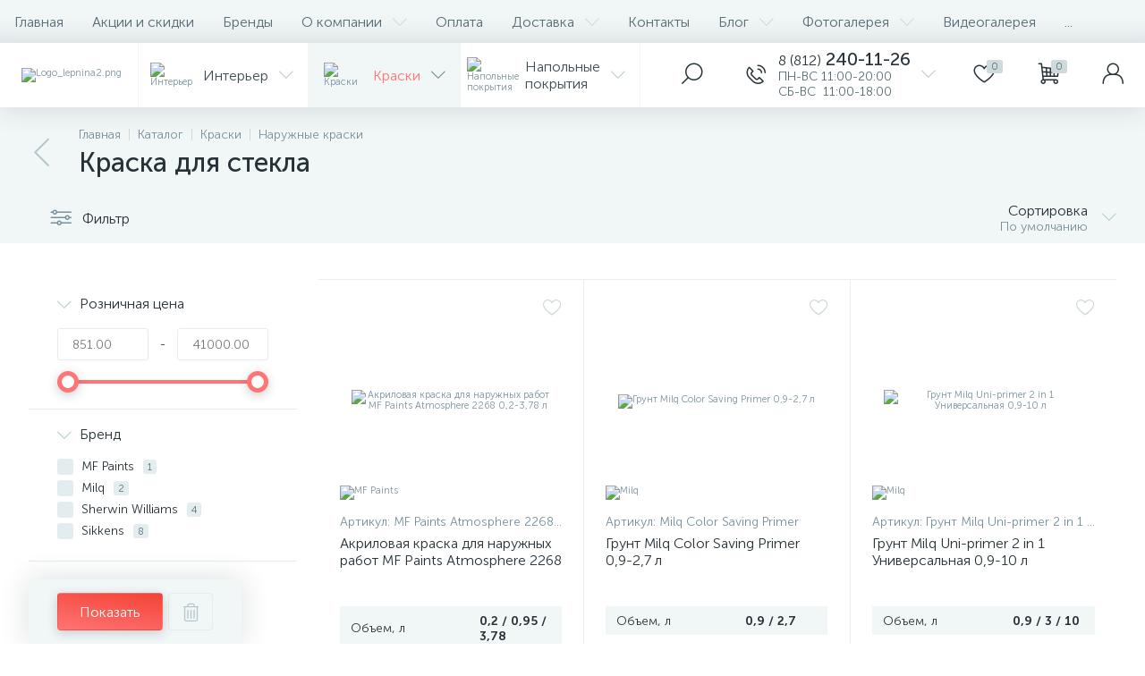

--- FILE ---
content_type: text/html; charset=UTF-8
request_url: https://lepnina.top/catalog/kraski/naruzhnye/dlya-stekla-/
body_size: 238002
content:
<!DOCTYPE html>
<html lang="ru">
	<head>
 <!-- Leadball code -->
<script type="text/javascript">(function() { var s = document.createElement("script"); 
s.type = "text/javascript"; 
s.async = true; 
s.src = "https://leadball.ru/whats/float.php?id=HqI2rHYUbPmvFkZnmB6F"; 
var wHqI2rH = document.getElementsByTagName("script")[0]; 
wHqI2rH.parentNode.insertBefore(s, wHqI2rH); } )();</script>
<!-- Leadball code end -->
<!-- Yandex.Metrika counter -->
<script type="text/javascript" >
 (function(m,e,t,r,i,k,a){m[i]=m[i]||function(){(m[i].a=m[i].a||[]).push(arguments)};
 m[i].l=1*new Date();k=e.createElement(t),a=e.getElementsByTagName(t)[0],k.async=1,k.src=r,a.parentNode.insertBefore(k,a)})
 (window, document, "script", "https://mc.yandex.ru/metrika/tag.js", "ym");

 ym(55918624, "init", {
 clickmap:true,
 trackLinks:true,
 accurateTrackBounce:true,
 webvisor:true
 });
</script>
<noscript><div><img data-lazyload-src="https://mc.yandex.ru/watch/55918624" style="position:absolute; left:-9999px;" alt="" /></div></noscript>
<!-- /Yandex.Metrika counter -->

<script type="text/javascript">!function(){var t=document.createElement("script");t.type="text/javascript",t.async=!0,t.src="https://vk.com/js/api/openapi.js?168",t.onload=function(){VK.Retargeting.Init("VK-RTRG-516758-fmxuD"),VK.Retargeting.Hit()},document.head.appendChild(t)}();</script><noscript><img data-lazyload-src="https://vk.com/rtrg?p=VK-RTRG-516758-fmxuD" style="position:fixed; left:-999px;" alt=""/></noscript>
<script src="//code-ya.jivosite.com/widget/ZpMVIML3tJ" async></script>
<meta name="p:domain_verify" content="e3aa1431eff110609f5bb5a4e4ea042a"/> <meta http-equiv="X-UA-Compatible" content="IE=edge" />
 <meta name="viewport" content="width=device-width, initial-scale=1, maximum-scale=1, user-scalable=no" />
 <link rel="preload" href="/bitrix/templates/enext/fonts/MuseoSansCyrl-300.woff2" as="font" type="font/woff2" crossorigin />
 <link rel="preload" href="/bitrix/templates/enext/fonts/MuseoSansCyrl-500.woff2" as="font" type="font/woff2" crossorigin />
 <link rel="preload" href="/bitrix/templates/enext/fonts/MuseoSansCyrl-700.woff2" as="font" type="font/woff2" crossorigin />
 <title>Купить для стекла краски мировых производителей по низким ценам - Санкт-Петербург и Лен. обл.</title>
 <meta http-equiv="Content-Type" content="text/html; charset=UTF-8" />
<meta name="robots" content="index, follow" />
<meta name="keywords" content="купить для стекла краски, для стекла краски цена, фото для стекла краски, производитель для стекла краски" />
<meta name="description" content="Купить для стекла краски по низким ценам, проверенных брендов. Бесплатная колеровка и доставка. " />
<link href="/bitrix/js/altop.enext/intlTelInput/css/intlTelInput.min.css?173183562718587" type="text/css" rel="stylesheet" />
<link href="/bitrix/js/ui/design-tokens/dist/ui.design-tokens.css?173183830426358" type="text/css" rel="stylesheet" />
<link href="/bitrix/js/ui/fonts/opensans/ui.font.opensans.css?17318356242555" type="text/css" rel="stylesheet" />
<link href="/bitrix/js/main/popup/dist/main.popup.bundle.css?174207232429852" type="text/css" rel="stylesheet" />
<link href="/bitrix/templates/.default/components/bitrix/catalog/template1/style.css?173183553617578" type="text/css" rel="stylesheet" />
<link href="/bitrix/templates/.default/components/bitrix/catalog/template1/bitrix/catalog.smart.filter/.default/style.css?173183553618475" type="text/css" rel="stylesheet" />
<link href="/bitrix/templates/enext/components/bitrix/catalog.section.list/catalog/style.css?173183554312127" type="text/css" rel="stylesheet" />
<link href="/bitrix/templates/enext/components/bitrix/catalog.section/.default/style.css?17318355435680" type="text/css" rel="stylesheet" />
<link href="/bitrix/templates/enext/components/bitrix/catalog.product.subscribe/.default/style.css?17318355431879" type="text/css" rel="stylesheet" />
<link href="/bitrix/templates/enext/components/bitrix/catalog.item/.default/style.css?173183554371451" type="text/css" rel="stylesheet" />
<link href="/bitrix/templates/enext/components/bitrix/sale.products.gift.section/.default/style.css?17318355433247" type="text/css" rel="stylesheet" />
<link href="/bitrix/templates/enext/components/bitrix/catalog.product.subscribe/.default/style.min.css?17318355431674" type="text/css" rel="stylesheet" />
<link href="/bitrix/templates/enext/css/animation.min.css?17318355403650" type="text/css" data-template-style="true" rel="stylesheet" />
<link href="/bitrix/templates/enext/css/csshake-default.min.css?17318355403410" type="text/css" data-template-style="true" rel="stylesheet" />
<link href="/bitrix/templates/enext/js/scrollbar/jquery.scrollbar.min.css?17318355442934" type="text/css" data-template-style="true" rel="stylesheet" />
<link href="/bitrix/templates/enext/css/bootstrap.min.css?1731835540121329" type="text/css" data-template-style="true" rel="stylesheet" />
<link href="/bitrix/templates/enext/css/uinext2020min.min.css?17318355403133" type="text/css" data-template-style="true" rel="stylesheet" />
<link href="/bitrix/templates/enext/css/famin.min.css?1731835540912" type="text/css" data-template-style="true" rel="stylesheet" />
<link href="/bitrix/templates/enext/components/bitrix/menu/horizontal_multilevel/style.css?17318355432634" type="text/css" data-template-style="true" rel="stylesheet" />
<link href="/bitrix/templates/enext/components/bitrix/menu/catalog_menu_option_3_4_5/style.css?173183554316411" type="text/css" data-template-style="true" rel="stylesheet" />
<link href="/bitrix/components/altop/search.title/templates/visual/style.css?17318355723401" type="text/css" data-template-style="true" rel="stylesheet" />
<link href="/bitrix/templates/enext/components/bitrix/sale.location.selector.search/slide_panel/style.min.css?17318355433329" type="text/css" data-template-style="true" rel="stylesheet" />
<link href="/bitrix/templates/enext/components/bitrix/menu/user_menu/style.css?17318355432580" type="text/css" data-template-style="true" rel="stylesheet" />
<link href="/bitrix/templates/enext/components/bitrix/catalog.compare.list/.default/style.css?17318355432772" type="text/css" data-template-style="true" rel="stylesheet" />
<link href="/bitrix/templates/enext/styles.css?174894966014024" type="text/css" data-template-style="true" rel="stylesheet" />
<link href="/bitrix/templates/enext/template_styles.css?174894966049109" type="text/css" data-template-style="true" rel="stylesheet" />
<link href="/bitrix/templates/enext/colors.min.css?173191487058490" type="text/css" data-template-style="true" rel="stylesheet" />
<link href="/bitrix/templates/enext/schemes/CUSTOM_s1/colors.min.css?173183554542949" type="text/css" data-template-style="true" rel="stylesheet" />
<link href="/bitrix/templates/enext/custom.css?1731835540763" type="text/css" data-template-style="true" rel="stylesheet" />
<script>if(!window.BX)window.BX={};if(!window.BX.message)window.BX.message=function(mess){if(typeof mess==='object'){for(let i in mess) {BX.message[i]=mess[i];} return true;}};</script>
<script>(window.BX||top.BX).message({"JS_CORE_LOADING":"Загрузка...","JS_CORE_NO_DATA":"- Нет данных -","JS_CORE_WINDOW_CLOSE":"Закрыть","JS_CORE_WINDOW_EXPAND":"Развернуть","JS_CORE_WINDOW_NARROW":"Свернуть в окно","JS_CORE_WINDOW_SAVE":"Сохранить","JS_CORE_WINDOW_CANCEL":"Отменить","JS_CORE_WINDOW_CONTINUE":"Продолжить","JS_CORE_H":"ч","JS_CORE_M":"м","JS_CORE_S":"с","JSADM_AI_HIDE_EXTRA":"Скрыть лишние","JSADM_AI_ALL_NOTIF":"Показать все","JSADM_AUTH_REQ":"Требуется авторизация!","JS_CORE_WINDOW_AUTH":"Войти","JS_CORE_IMAGE_FULL":"Полный размер"});</script>

<script src="/bitrix/js/main/core/core.js?1742072341498479"></script>

<script>BX.Runtime.registerExtension({"name":"main.core","namespace":"BX","loaded":true});</script>
<script>BX.setJSList(["\/bitrix\/js\/main\/core\/core_ajax.js","\/bitrix\/js\/main\/core\/core_promise.js","\/bitrix\/js\/main\/polyfill\/promise\/js\/promise.js","\/bitrix\/js\/main\/loadext\/loadext.js","\/bitrix\/js\/main\/loadext\/extension.js","\/bitrix\/js\/main\/polyfill\/promise\/js\/promise.js","\/bitrix\/js\/main\/polyfill\/find\/js\/find.js","\/bitrix\/js\/main\/polyfill\/includes\/js\/includes.js","\/bitrix\/js\/main\/polyfill\/matches\/js\/matches.js","\/bitrix\/js\/ui\/polyfill\/closest\/js\/closest.js","\/bitrix\/js\/main\/polyfill\/fill\/main.polyfill.fill.js","\/bitrix\/js\/main\/polyfill\/find\/js\/find.js","\/bitrix\/js\/main\/polyfill\/matches\/js\/matches.js","\/bitrix\/js\/main\/polyfill\/core\/dist\/polyfill.bundle.js","\/bitrix\/js\/main\/core\/core.js","\/bitrix\/js\/main\/polyfill\/intersectionobserver\/js\/intersectionobserver.js","\/bitrix\/js\/main\/lazyload\/dist\/lazyload.bundle.js","\/bitrix\/js\/main\/polyfill\/core\/dist\/polyfill.bundle.js","\/bitrix\/js\/main\/parambag\/dist\/parambag.bundle.js"]);
</script>
<script>BX.Runtime.registerExtension({"name":"fx","namespace":"window","loaded":true});</script>
<script>BX.Runtime.registerExtension({"name":"jquery2","namespace":"window","loaded":true});</script>
<script>(window.BX||top.BX).message({"ENEXT_ITI_COUNTRY_AF":"Афганистан","ENEXT_ITI_COUNTRY_AL":"Албания","ENEXT_ITI_COUNTRY_DZ":"Алжир","ENEXT_ITI_COUNTRY_AS":"Американское Самоа","ENEXT_ITI_COUNTRY_AD":"Андорра","ENEXT_ITI_COUNTRY_AO":"Ангола","ENEXT_ITI_COUNTRY_AI":"Ангилья","ENEXT_ITI_COUNTRY_AG":"Антигуа и Барбуда","ENEXT_ITI_COUNTRY_AR":"Аргентина","ENEXT_ITI_COUNTRY_AM":"Армения","ENEXT_ITI_COUNTRY_AW":"Аруба","ENEXT_ITI_COUNTRY_AU":"Австралия","ENEXT_ITI_COUNTRY_AT":"Австрия","ENEXT_ITI_COUNTRY_AZ":"Азербайджан","ENEXT_ITI_COUNTRY_BS":"Багамские о-ва","ENEXT_ITI_COUNTRY_BH":"Бахрейн","ENEXT_ITI_COUNTRY_BD":"Бангладеш","ENEXT_ITI_COUNTRY_BB":"Барбадос","ENEXT_ITI_COUNTRY_BY":"Беларусь","ENEXT_ITI_COUNTRY_BE":"Бельгия","ENEXT_ITI_COUNTRY_BZ":"Белиз","ENEXT_ITI_COUNTRY_BJ":"Бенин","ENEXT_ITI_COUNTRY_BM":"Бермудские острова","ENEXT_ITI_COUNTRY_BT":"Бутан","ENEXT_ITI_COUNTRY_BO":"Боливия","ENEXT_ITI_COUNTRY_BA":"Босния и Герцеговина","ENEXT_ITI_COUNTRY_BW":"Ботсвана","ENEXT_ITI_COUNTRY_BR":"Бразилия","ENEXT_ITI_COUNTRY_IO":"Британская тер. в ИО","ENEXT_ITI_COUNTRY_VG":"Виргинские острова","ENEXT_ITI_COUNTRY_BN":"Бруней","ENEXT_ITI_COUNTRY_BG":"Болгария","ENEXT_ITI_COUNTRY_BF":"Буркина-Фасо","ENEXT_ITI_COUNTRY_BI":"Бурунди","ENEXT_ITI_COUNTRY_KH":"Камбоджа","ENEXT_ITI_COUNTRY_CM":"Камерун","ENEXT_ITI_COUNTRY_CA":"Канада","ENEXT_ITI_COUNTRY_CV":"Кабо-Верде","ENEXT_ITI_COUNTRY_BQ":"Карибские Нидерланды","ENEXT_ITI_COUNTRY_KY":"Каймановы острова","ENEXT_ITI_COUNTRY_CF":"ЦАР","ENEXT_ITI_COUNTRY_TD":"Чад","ENEXT_ITI_COUNTRY_CL":"Чили","ENEXT_ITI_COUNTRY_CN":"Китай","ENEXT_ITI_COUNTRY_CX":"Остров Рождества","ENEXT_ITI_COUNTRY_CC":"Кокосовые острова","ENEXT_ITI_COUNTRY_CO":"Колумбия","ENEXT_ITI_COUNTRY_KM":"Коморские острова","ENEXT_ITI_COUNTRY_CD":"Конго (ДРК)","ENEXT_ITI_COUNTRY_CG":"Конго (Республика)","ENEXT_ITI_COUNTRY_CK":"Острова Кука","ENEXT_ITI_COUNTRY_CR":"Коста Рика","ENEXT_ITI_COUNTRY_CI":"Кот-д\u0027Ивуар","ENEXT_ITI_COUNTRY_HR":"Хорватия","ENEXT_ITI_COUNTRY_CU":"Куба","ENEXT_ITI_COUNTRY_CW":"Курасао","ENEXT_ITI_COUNTRY_CY":"Кипр","ENEXT_ITI_COUNTRY_CZ":"Чехия","ENEXT_ITI_COUNTRY_DK":"Дания","ENEXT_ITI_COUNTRY_DJ":"Джибути","ENEXT_ITI_COUNTRY_DM":"Доминика","ENEXT_ITI_COUNTRY_DO":"Доминикана","ENEXT_ITI_COUNTRY_EC":"Эквадор","ENEXT_ITI_COUNTRY_EG":"Египет","ENEXT_ITI_COUNTRY_SV":"Сальвадор","ENEXT_ITI_COUNTRY_GQ":"Экваториальная Гвинея","ENEXT_ITI_COUNTRY_ER":"Эритрея","ENEXT_ITI_COUNTRY_EE":"Эстония","ENEXT_ITI_COUNTRY_ET":"Эфиопия","ENEXT_ITI_COUNTRY_FK":"Фолклендские острова","ENEXT_ITI_COUNTRY_FO":"Фарерские острова","ENEXT_ITI_COUNTRY_FJ":"Фиджи","ENEXT_ITI_COUNTRY_FI":"Финляндия","ENEXT_ITI_COUNTRY_FR":"Франция","ENEXT_ITI_COUNTRY_GF":"Французская Гвиана","ENEXT_ITI_COUNTRY_PF":"Французская Полинезия","ENEXT_ITI_COUNTRY_GA":"Габон","ENEXT_ITI_COUNTRY_GM":"Гамбия","ENEXT_ITI_COUNTRY_GE":"Грузия","ENEXT_ITI_COUNTRY_DE":"Германия","ENEXT_ITI_COUNTRY_GH":"Гана","ENEXT_ITI_COUNTRY_GI":"Гибралтар","ENEXT_ITI_COUNTRY_GR":"Греция","ENEXT_ITI_COUNTRY_GL":"Гренландия","ENEXT_ITI_COUNTRY_GD":"Гренада","ENEXT_ITI_COUNTRY_GP":"Гваделупа","ENEXT_ITI_COUNTRY_GU":"Гуам","ENEXT_ITI_COUNTRY_GT":"Гватемала","ENEXT_ITI_COUNTRY_GG":"Гернси","ENEXT_ITI_COUNTRY_GN":"Гвинея","ENEXT_ITI_COUNTRY_GW":"Гвинея-Бисау","ENEXT_ITI_COUNTRY_GY":"Гайана","ENEXT_ITI_COUNTRY_HT":"Гаити","ENEXT_ITI_COUNTRY_HN":"Гондурас","ENEXT_ITI_COUNTRY_HK":"Гонконг","ENEXT_ITI_COUNTRY_HU":"Венгрия","ENEXT_ITI_COUNTRY_IS":"Исландия","ENEXT_ITI_COUNTRY_IN":"Индия","ENEXT_ITI_COUNTRY_ID":"Индонезия","ENEXT_ITI_COUNTRY_IR":"Иран","ENEXT_ITI_COUNTRY_IQ":"Ирак","ENEXT_ITI_COUNTRY_IE":"Ирландия","ENEXT_ITI_COUNTRY_IM":"Остров Мэн","ENEXT_ITI_COUNTRY_IL":"Израиль","ENEXT_ITI_COUNTRY_IT":"Италия","ENEXT_ITI_COUNTRY_JM":"Ямайка","ENEXT_ITI_COUNTRY_JP":"Япония","ENEXT_ITI_COUNTRY_JE":"Джерси","ENEXT_ITI_COUNTRY_JO":"Иордания","ENEXT_ITI_COUNTRY_KZ":"Казахстан","ENEXT_ITI_COUNTRY_KE":"Кения","ENEXT_ITI_COUNTRY_KI":"Кирибати","ENEXT_ITI_COUNTRY_XK":"Косово","ENEXT_ITI_COUNTRY_KW":"Кувейт","ENEXT_ITI_COUNTRY_KG":"Киргизия","ENEXT_ITI_COUNTRY_LA":"Лаос","ENEXT_ITI_COUNTRY_LV":"Латвия","ENEXT_ITI_COUNTRY_LB":"Ливан","ENEXT_ITI_COUNTRY_LS":"Лесото","ENEXT_ITI_COUNTRY_LR":"Либерия","ENEXT_ITI_COUNTRY_LY":"Ливия","ENEXT_ITI_COUNTRY_LI":"Лихтенштейн","ENEXT_ITI_COUNTRY_LT":"Литва","ENEXT_ITI_COUNTRY_LU":"Люксембург","ENEXT_ITI_COUNTRY_MO":"Макао","ENEXT_ITI_COUNTRY_MK":"Македония","ENEXT_ITI_COUNTRY_MG":"Мадагаскар","ENEXT_ITI_COUNTRY_MW":"Малави","ENEXT_ITI_COUNTRY_MY":"Малайзия","ENEXT_ITI_COUNTRY_MV":"Мальдивы","ENEXT_ITI_COUNTRY_ML":"Мали","ENEXT_ITI_COUNTRY_MT":"Мальта","ENEXT_ITI_COUNTRY_MH":"Маршалловы острова","ENEXT_ITI_COUNTRY_MQ":"Мартиника","ENEXT_ITI_COUNTRY_MR":"Мавритания","ENEXT_ITI_COUNTRY_MU":"Маврикий","ENEXT_ITI_COUNTRY_YT":"Майотта","ENEXT_ITI_COUNTRY_MX":"Мексика","ENEXT_ITI_COUNTRY_FM":"Микронезия","ENEXT_ITI_COUNTRY_MD":"Молдова","ENEXT_ITI_COUNTRY_MC":"Монако","ENEXT_ITI_COUNTRY_MN":"Монголия","ENEXT_ITI_COUNTRY_ME":"Черногория","ENEXT_ITI_COUNTRY_MS":"Монсеррат","ENEXT_ITI_COUNTRY_MA":"Марокко","ENEXT_ITI_COUNTRY_MZ":"Мозамбик","ENEXT_ITI_COUNTRY_MM":"Мьянма","ENEXT_ITI_COUNTRY_NA":"Намибия","ENEXT_ITI_COUNTRY_NR":"Науру","ENEXT_ITI_COUNTRY_NP":"Непал","ENEXT_ITI_COUNTRY_NL":"Нидерланды","ENEXT_ITI_COUNTRY_NC":"Новая Каледония","ENEXT_ITI_COUNTRY_NZ":"Новая Зеландия","ENEXT_ITI_COUNTRY_NI":"Никарагуа","ENEXT_ITI_COUNTRY_NE":"Нигер","ENEXT_ITI_COUNTRY_NG":"Нигерия","ENEXT_ITI_COUNTRY_NU":"Ниуэ","ENEXT_ITI_COUNTRY_NF":"Остров Норфолк","ENEXT_ITI_COUNTRY_KP":"Северная Корея","ENEXT_ITI_COUNTRY_MP":"СМО","ENEXT_ITI_COUNTRY_NO":"Норвегия","ENEXT_ITI_COUNTRY_OM":"Оман","ENEXT_ITI_COUNTRY_PK":"Пакистан","ENEXT_ITI_COUNTRY_PW":"Палау","ENEXT_ITI_COUNTRY_PS":"Палестина","ENEXT_ITI_COUNTRY_PA":"Панама","ENEXT_ITI_COUNTRY_PG":"Папуа - Новая Гвинея","ENEXT_ITI_COUNTRY_PY":"Парагвай","ENEXT_ITI_COUNTRY_PE":"Перу","ENEXT_ITI_COUNTRY_PH":"Филиппины","ENEXT_ITI_COUNTRY_PL":"Польша","ENEXT_ITI_COUNTRY_PT":"Португалия","ENEXT_ITI_COUNTRY_PR":"Пуэрто-Рико","ENEXT_ITI_COUNTRY_QA":"Катар","ENEXT_ITI_COUNTRY_RE":"Реюньон","ENEXT_ITI_COUNTRY_RO":"Румыния","ENEXT_ITI_COUNTRY_RU":"Россия","ENEXT_ITI_COUNTRY_RW":"Руанда","ENEXT_ITI_COUNTRY_BL":"Сен-Бартелеми","ENEXT_ITI_COUNTRY_SH":"Остров Святой Елены","ENEXT_ITI_COUNTRY_KN":"Сент-Китс и Невис","ENEXT_ITI_COUNTRY_LC":"Сент-Люсия","ENEXT_ITI_COUNTRY_MF":"Сен-Мартен","ENEXT_ITI_COUNTRY_PM":"Сен-Пьер и Микелон","ENEXT_ITI_COUNTRY_VC":"Сент-Винсент и Гренадины","ENEXT_ITI_COUNTRY_WS":"Самоа","ENEXT_ITI_COUNTRY_SM":"Сан-Марино","ENEXT_ITI_COUNTRY_ST":"Сан-Томе и Принсипи","ENEXT_ITI_COUNTRY_SA":"Саудовская Аравия","ENEXT_ITI_COUNTRY_SN":"Сенегал","ENEXT_ITI_COUNTRY_RS":"Сербия","ENEXT_ITI_COUNTRY_SC":"Сейшельские острова","ENEXT_ITI_COUNTRY_SL":"Сьерра-Леоне","ENEXT_ITI_COUNTRY_SG":"Сингапур","ENEXT_ITI_COUNTRY_SX":"Синт-Мартен","ENEXT_ITI_COUNTRY_SK":"Словакия","ENEXT_ITI_COUNTRY_SI":"Словения","ENEXT_ITI_COUNTRY_SB":"Соломоновы острова","ENEXT_ITI_COUNTRY_SO":"Сомали","ENEXT_ITI_COUNTRY_ZA":"Южная Африка","ENEXT_ITI_COUNTRY_KR":"Южная Корея","ENEXT_ITI_COUNTRY_SS":"Южный Судан","ENEXT_ITI_COUNTRY_ES":"Испания","ENEXT_ITI_COUNTRY_LK":"Шри-Ланка","ENEXT_ITI_COUNTRY_SD":"Судан","ENEXT_ITI_COUNTRY_SR":"Суринам","ENEXT_ITI_COUNTRY_SJ":"Шпицберген и Ян Майен","ENEXT_ITI_COUNTRY_SZ":"Свазиленд","ENEXT_ITI_COUNTRY_SE":"Швеция","ENEXT_ITI_COUNTRY_CH":"Швейцария","ENEXT_ITI_COUNTRY_SY":"Сирия","ENEXT_ITI_COUNTRY_TW":"Тайвань","ENEXT_ITI_COUNTRY_TJ":"Таджикистан","ENEXT_ITI_COUNTRY_TZ":"Танзания","ENEXT_ITI_COUNTRY_TH":"Таиланд","ENEXT_ITI_COUNTRY_TL":"Восточный Тимор","ENEXT_ITI_COUNTRY_TG":"Того","ENEXT_ITI_COUNTRY_TK":"Токелау","ENEXT_ITI_COUNTRY_TO":"Тонга","ENEXT_ITI_COUNTRY_TT":"Тринидад и Тобаго","ENEXT_ITI_COUNTRY_TN":"Тунис","ENEXT_ITI_COUNTRY_TR":"Турция","ENEXT_ITI_COUNTRY_TM":"Туркменистан","ENEXT_ITI_COUNTRY_TC":"Острова Теркс и Кайкос","ENEXT_ITI_COUNTRY_TV":"Тувалу","ENEXT_ITI_COUNTRY_VI":"Виргинские острова США","ENEXT_ITI_COUNTRY_UG":"Уганда","ENEXT_ITI_COUNTRY_UA":"Украина","ENEXT_ITI_COUNTRY_AE":"ОАЭ","ENEXT_ITI_COUNTRY_GB":"Великобритания","ENEXT_ITI_COUNTRY_US":"США","ENEXT_ITI_COUNTRY_UY":"Уругвай","ENEXT_ITI_COUNTRY_UZ":"Узбекистан","ENEXT_ITI_COUNTRY_VU":"Вануату","ENEXT_ITI_COUNTRY_VA":"Ватикан","ENEXT_ITI_COUNTRY_VE":"Венесуэла","ENEXT_ITI_COUNTRY_VN":"Вьетнам","ENEXT_ITI_COUNTRY_WF":"Уоллис и Футуна","ENEXT_ITI_COUNTRY_EH":"Западная Сахара","ENEXT_ITI_COUNTRY_YE":"Йемен","ENEXT_ITI_COUNTRY_ZM":"Замбия","ENEXT_ITI_COUNTRY_ZW":"Зимбабве","ENEXT_ITI_COUNTRY_AX":"Аландские острова"});</script>
<script>BX.Runtime.registerExtension({"name":"enextIntlTelInput","namespace":"window","loaded":true});</script>
<script>BX.Runtime.registerExtension({"name":"ui.design-tokens","namespace":"window","loaded":true});</script>
<script>BX.Runtime.registerExtension({"name":"ui.fonts.opensans","namespace":"window","loaded":true});</script>
<script>BX.Runtime.registerExtension({"name":"main.popup","namespace":"BX.Main","loaded":true});</script>
<script>BX.Runtime.registerExtension({"name":"popup","namespace":"window","loaded":true});</script>
<script type="extension/settings" data-extension="currency.currency-core">{"region":"ru"}</script>
<script>BX.Runtime.registerExtension({"name":"currency.currency-core","namespace":"BX.Currency","loaded":true});</script>
<script>BX.Runtime.registerExtension({"name":"currency","namespace":"window","loaded":true});</script>
<script>(window.BX||top.BX).message({"LANGUAGE_ID":"ru","FORMAT_DATE":"DD.MM.YYYY","FORMAT_DATETIME":"DD.MM.YYYY HH:MI:SS","COOKIE_PREFIX":"BITRIX_SM","SERVER_TZ_OFFSET":"0","UTF_MODE":"Y","SITE_ID":"s1","SITE_DIR":"\/","USER_ID":"","SERVER_TIME":1768973082,"USER_TZ_OFFSET":0,"USER_TZ_AUTO":"Y","bitrix_sessid":"c43d609405f3d02390c01f4464933693"});</script>


<script src="/bitrix/js/main/core/core_fx.js?173183562316888"></script>
<script src="/bitrix/js/main/jquery/jquery-2.2.4.min.js?173183562285578"></script>
<script src="/bitrix/js/altop.enext/intlTelInput/intlTelInput.min.js?173183562736995"></script>
<script src="/bitrix/js/main/popup/dist/main.popup.bundle.js?1742072324117175"></script>
<script src="/bitrix/js/currency/currency-core/dist/currency-core.bundle.js?17318379998800"></script>
<script src="/bitrix/js/currency/core_currency.js?17318379991181"></script>
<script>
 (function () {
 "use strict";

 var counter = function ()
 {
 var cookie = (function (name) {
 var parts = ("; " + document.cookie).split("; " + name + "=");
 if (parts.length == 2) {
 try {return JSON.parse(decodeURIComponent(parts.pop().split(";").shift()));}
 catch (e) {}
 }
 })("BITRIX_CONVERSION_CONTEXT_s1");

 if (cookie && cookie.EXPIRE >= BX.message("SERVER_TIME"))
 return;

 var request = new XMLHttpRequest();
 request.open("POST", "/bitrix/tools/conversion/ajax_counter.php", true);
 request.setRequestHeader("Content-type", "application/x-www-form-urlencoded");
 request.send(
 "SITE_ID="+encodeURIComponent("s1")+
 "&sessid="+encodeURIComponent(BX.bitrix_sessid())+
 "&HTTP_REFERER="+encodeURIComponent(document.referrer)
 );
 };

 if (window.frameRequestStart === true)
 BX.addCustomEvent("onFrameDataReceived", counter);
 else
 BX.ready(counter);
 })();
 </script>
<link rel='preload' href='/bitrix/templates/enext/fonts/uinext2020min.woff' as='font' type='font/woff' crossorigin />
<link rel='preload' href='/bitrix/templates/enext/fonts/famin.woff' as='font' type='font/woff' crossorigin />
<link rel='icon' type='image/png' href='/upload/enext/bb9/bb9ef3549232c55fd569d238f3020a3b' />
<link rel='apple-touch-icon' href='/upload/enext/bb9/bb9ef3549232c55fd569d238f3020a3b' />
<link rel='apple-touch-icon' sizes='180x180' href='/upload/enext/bb9/bb9ef3549232c55fd569d238f3020a3b' />
<meta name='theme-color' content='#ff7474' />
<meta name='msapplication-navbutton-color' content='#ff7474' />
<meta name='apple-mobile-web-app-status-bar-style' content='#ff7474' />
<meta property="ya:interaction" content="XML_FORM" />
<meta property="ya:interaction:url" content="https://lepnina.top/catalog/kraski/naruzhnye/dlya-stekla-/?mode=xml" />
<meta property='og:title' content='Краска для стекла' />
<meta property='og:description' content='Купить для стекла краски по низким ценам, проверенных брендов. Бесплатная колеровка и доставка. ' />
<meta property='og:url' content='https://lepnina.top/catalog/kraski/naruzhnye/dlya-stekla-/' />
<meta property='og:image' content='https://lepnina.top/upload/iblock/aa6/aa66f27f863e190775c601a14029537c.png' />
<meta property='og:image:width' content='134' />
<meta property='og:image:height' content='134' />
<link rel='image_src' href='https://lepnina.top/upload/iblock/aa6/aa66f27f863e190775c601a14029537c.png' />



<script src="/bitrix/templates/enext/js/bootstrap.min.js?173183554437045"></script>
<script src="/bitrix/templates/enext/js/formValidation.min.js?1731835544129735"></script>
<script src="/bitrix/templates/enext/js/inputmask.min.js?1731835544115795"></script>
<script src="/bitrix/templates/enext/js/jquery.hoverIntent.min.js?17318355441753"></script>
<script src="/bitrix/templates/enext/js/moremenu.min.js?17318355441406"></script>
<script src="/bitrix/templates/enext/js/scrollbar/jquery.scrollbar.min.js?173183554412227"></script>
<script src="/bitrix/templates/enext/js/main.min.js?173183554425994"></script>
<script src="/bitrix/templates/enext/js/custom.js?173183554439"></script>
<script src="/bitrix/templates/enext/components/bitrix/menu/horizontal_multilevel/script.js?17318355433028"></script>
<script src="/bitrix/templates/enext/components/bitrix/menu/catalog_menu_option_3_4_5/script.js?173183554311305"></script>
<script src="/bitrix/components/altop/search.title/script.js?17318355726555"></script>
<script src="/bitrix/components/altop/geo.location.enext/templates/.default/script.js?17318355724715"></script>
<script src="/bitrix/templates/enext/components/bitrix/news.list/header_contacts/script.js?173183554228684"></script>
<script src="/bitrix/components/altop/sale.basket.basket.line/templates/.default/script.js?17318355727595"></script>
<script src="/bitrix/components/altop/user.enext/templates/.default/script.js?17318355725882"></script>
<script src="/bitrix/templates/enext/components/bitrix/catalog.compare.list/.default/script.js?17318355431125"></script>
<script src="/bitrix/templates/enext/components/bitrix/catalog.products.viewed/.default/script.js?17318355431318"></script>
<script src="/bitrix/templates/.default/components/altop/forms.enext/feedback1/script.js?17318355368828"></script>
<script src="/bitrix/templates/.default/components/bitrix/catalog/template1/script.js?173183553611691"></script>
<script src="/bitrix/templates/.default/components/bitrix/catalog/template1/bitrix/catalog.smart.filter/.default/script.js?173183553631878"></script>
<script src="/bitrix/templates/enext/components/bitrix/catalog.section/.default/script.js?17318355439370"></script>
<script src="/bitrix/templates/enext/components/bitrix/catalog.item/.default/script.js?1731835543114681"></script>
<script src="/bitrix/templates/enext/components/bitrix/sale.products.gift.section/.default/script.js?17318355435141"></script>
<script>var _ba = _ba || []; _ba.push(["aid", "e1fde12b50fd77cafce87e7fcded4a0d"]); _ba.push(["host", "lepnina.top"]); (function() {var ba = document.createElement("script"); ba.type = "text/javascript"; ba.async = true;ba.src = (document.location.protocol == "https:" ? "https://" : "http://") + "bitrix.info/ba.js";var s = document.getElementsByTagName("script")[0];s.parentNode.insertBefore(ba, s);})();</script>


 <link rel="stylesheet" href="/bitrix/templates/enext/fonts/gilroy/stylesheet.css">
	<meta property="og:type" content="website" /></head>
	<body class="slide-menu-option-3 smart-filter-view-left smart-filter-view-left-active short-card-panel-mobile" data-img-webp="true">
 <div class="page-wrapper">
 <!--<div class="war"> На сайте идут работы по изменению цен, при оформление необходимо уточнять наличие и стоимость</div>-->
 <div class="hidden-xs hidden-sm hidden-print top-menu-wrapper">
 <div class="top-menu">
 
<ul class="horizontal-multilevel-menu" id="horizontal-multilevel-menu-obbx_3951543183_LkGdQn"> 
	<li><a href="/">Главная</a></li>
 <li>
 <a href="/promotions/">Акции и скидки</a>
 </li>
 <li>
 <a href="/brands/">Бренды</a>
 </li>
 <li data-entity="dropdown">
 <a href="/about/">О компании <i class="icon-arrow-down"></i></a>
 <ul class="horizontal-multilevel-dropdown-menu" data-entity="dropdown-menu">
 <li>
 <a href="/about/reviews/">Отзывы о компании</a>
 </li>
 <li>
 <a href="/about/usloviya-vozvrata/">Условия возврата</a>
 </li>
 <li>
 <a href="/about/rekvizity/">Реквизиты</a>
 </li>
 </ul></li> <li>
 <a href="/payment/">Оплата</a>
 </li>
 <li data-entity="dropdown">
 <a href="/delivery/">Доставка <i class="icon-arrow-down"></i></a>
 <ul class="horizontal-multilevel-dropdown-menu" data-entity="dropdown-menu">
 <li>
 <a href="/delivery/index.php">Доставка по СПб</a>
 </li>
 <li>
 <a href="/delivery/index1.php">Доставка по России</a>
 </li>
 </ul></li> <li>
 <a href="/contacts/">Контакты</a>
 </li>
 <li data-entity="dropdown">
 <a href="/articles/">Блог <i class="icon-arrow-down"></i></a>
 <ul class="horizontal-multilevel-dropdown-menu" data-entity="dropdown-menu">
 <li>
 <a href="/articles/?rubrika=Все">Все</a>
 </li>
 <li>
 <a href="/articles/?rubrika=Лепнина">Лепнина</a>
 </li>
 <li>
 <a href="/articles/?rubrika=Напольные покрытия">Напольные покрытия</a>
 </li>
 <li>
 <a href="/articles/?rubrika=Краски">Краски</a>
 </li>
 <li>
 <a href="/articles/?rubrika=Обои">Обои</a>
 </li>
 <li>
 <a href="/articles/?rubrika=Тенденции">Тенденции</a>
 </li>
 <li>
 <a href="/articles/?rubrika=Обзоры">Обзоры</a>
 </li>
 <li>
 <a href="/articles/?rubrika=Советы">Советы</a>
 </li>
 <li>
 <a href="/articles/?rubrika=Подоконники">Подоконники</a>
 </li>
 </ul></li> <li data-entity="dropdown">
 <a href="/gallery/">Фотогалерея <i class="icon-arrow-down"></i></a>
 <ul class="horizontal-multilevel-dropdown-menu" data-entity="dropdown-menu">
 <li>
 <a href="/gallery/elementy-oformleniya-interera/">Элементы оформления интерьера</a>
 </li>
 <li>
 <a href="/gallery/elementy-fasadnogo-dekora/">Декоративные элементы в оформлении фасада</a>
 </li>
 <li>
 <a href="/gallery/lepnina-v-detskoy/">Лепнина в детской</a>
 </li>
 <li>
 <a href="/gallery/lepnina-v-spalne/">Лепнина в спальне</a>
 </li>
 <li>
 <a href="/gallery/lepnina-v-vannoy/">Лепнина в ванной</a>
 </li>
 <li>
 <a href="/gallery/lepnina-v-gostinoy/">Лепнина в гостиной</a>
 </li>
 <li>
 <a href="/gallery/lepnina-v-koridore/">Лепнина в коридоре</a>
 </li>
 <li>
 <a href="/gallery/lepnina-na-kukhne-i-stolovoy/">Лепнина на кухне и столовой</a>
 </li>
 <li>
 <a href="/gallery/lepnina-v-kommercheskikh-pomeshcheniyakh/">Лепнина в коммерческих помещениях</a>
 </li>
 <li>
 <a href="/gallery/razbav-zhizn-kraskami/">Разбавь жизнь красками</a>
 </li>
 <li>
 <a href="/gallery/laminat-v-interere/">Ламинат и ПВХ плитка в интерьере</a>
 </li>
 <li>
 <a href="/gallery/podokonniki/">Подоконники</a>
 </li>
 </ul></li> <li>
 <a href="/videogalereya/">Видеогалерея</a>
 </li>
 <li>
 <a href="/downloads/">Документы</a>
 </li>
 <li>
 <a href="/sotrudnichestvo/">Сотрудничество</a>
 </li>
 </ul>

<script type="text/javascript"> 
	var obbx_3951543183_LkGdQn = new JCHorizontalMultilevelMenu({
 container: 'horizontal-multilevel-menu-obbx_3951543183_LkGdQn'
	});
</script> </div>
 </div>
 <div class="hidden-print top-panel-wrapper"> 
 <div class="top-panel">
 <div class="top-panel__cols">
 <div class="top-panel__col top-panel__thead"> 
 <div class="top-panel__cols"> 
 <div class="top-panel__col top-panel__menu-icon-container hidden-md hidden-lg" data-entity="menu-icon">
 <i class="icon-menu"></i>
 </div>
 
 <div class="top-panel__col top-panel__logo">
 <a href="/"><img alt="Logo_lepnina2.png" width="198" height="72" data-lazyload-src="/upload/medialibrary/94f/94f303184f249c32c4994d8c3c6860ce.webp?1646479021" loading="lazy" title="Logo_lepnina2.png"></a> </div>
 </div>
 </div>
 <div class="top-panel__col top-panel__tfoot">
 <div class="top-panel__cols"> 
 <div class="hidden-xs hidden-sm top-panel__col top-panel__catalog-menu">
 <ul class="catalog-menu catalog-menu-item-column scrollbar-inner" id="catalog-menu-obbx_1921946165_XEVOpk" data-entity="dropdown-menu">
 <li data-entity="dropdown">
 <a href="/catalog/interer/" >
 <span class="catalog-menu-pic">
 <img loading="lazy" data-lazyload-src="/upload/iblock/53e/53ef466c0a59ec44a8f9d085c2cbfc71.webp?1646478592" width="242" height="242" alt="Интерьер" title="Интерьер" />
 </span>
 <span class="catalog-menu-text">Интерьер</span>
 <span class="catalog-menu-arrow"><i class="hidden-xs hidden-sm icon-arrow-down"></i><i class="hidden-md hidden-lg icon-arrow-right"></i></span>
 </a>
 <div class="catalog-menu-dropdown-menu scrollbar-inner catalog-menu-dropdown-menu_pr" data-entity="dropdown-menu">
 <ul>
 <li class="hidden-md hidden-lg" data-entity="title">
 <i class="icon-arrow-left catalog-menu-back"></i>
 <span class="catalog-menu-title">Интерьер</span>
 <i class="icon-close catalog-menu-close"></i>
 </li>
 <li>
 <a href="/catalog/interer/karnizy/" attr="/upload/uf/f9d/f9d0f8b7b076cd5bd498e5afa3051276.png">
 <span class="catalog-menu-pic">
 <img loading="lazy" data-lazyload-src="/upload/iblock/fe1/fe1f2148d21c2d40e10b59395d37c3bf.webp?1646478899" width="275" height="275" alt="Карнизы" title="Карнизы" />
 </span>
 <span class="catalog-menu-text">Карнизы</span>
 <span class="hidden-md hidden-lg catalog-menu-count">1704</span>
 <div class="catalog-menu-dropdown-picture">
 <img loading="lazy" data-lazyload-src="/upload/uf/f9d/f9d0f8b7b076cd5bd498e5afa3051276.webp?1690286202" alt="Карнизы" title="Карнизы">
 </div>
 </a>
 </li>
 <li>
 <a href="/catalog/interer/moldingi/" attr="/upload/uf/abc/abc2fa64689e83c1b2b3ea5e2ce347ed.png">
 <span class="catalog-menu-pic">
 <img loading="lazy" data-lazyload-src="/upload/iblock/d44/d44870f3e0d3670b904ef1d30c489627.webp?1646478997" width="275" height="275" alt="Молдинги" title="Молдинги" />
 </span>
 <span class="catalog-menu-text">Молдинги</span>
 <span class="hidden-md hidden-lg catalog-menu-count">1464</span>
 <div class="catalog-menu-dropdown-picture">
 <img loading="lazy" data-lazyload-src="/upload/uf/abc/abc2fa64689e83c1b2b3ea5e2ce347ed.webp?1690286202" alt="Молдинги" title="Молдинги">
 </div>
 </a>
 </li>
 <li>
 <a href="/catalog/interer/plintusy/" attr="/upload/uf/4c7/4c73384630ff9b7d1fb34ecb1207318c.png">
 <span class="catalog-menu-pic">
 <img loading="lazy" data-lazyload-src="/upload/iblock/1f0/1f09af4080c1eee8049fdab01f332add.webp?1646478350" width="275" height="275" alt="Плинтусы" title="Плинтусы" />
 </span>
 <span class="catalog-menu-text">Плинтусы</span>
 <span class="hidden-md hidden-lg catalog-menu-count">826</span>
 <div class="catalog-menu-dropdown-picture">
 <img loading="lazy" data-lazyload-src="/upload/uf/4c7/4c73384630ff9b7d1fb34ecb1207318c.webp?1690286202" alt="Плинтусы" title="Плинтусы">
 </div>
 </a>
 </li>
 <li>
 <a href="/catalog/interer/plintusy-alyuminievye/" attr="/upload/uf/ce5/xy1u1ogcun1l0x4c6lava6whlp9pxme5.png">
 <span class="catalog-menu-pic">
 <img loading="lazy" data-lazyload-src="/upload/iblock/39d/dkb7qjqbqtinv60tbklhymaqlmkjmlzi.webp?1747650214" width="275" height="275" alt="Плинтусы алюминиевые" title="Плинтусы алюминиевые" />
 </span>
 <span class="catalog-menu-text">Плинтусы алюминиевые</span>
 <span class="hidden-md hidden-lg catalog-menu-count">117</span>
 <div class="catalog-menu-dropdown-picture">
 <img loading="lazy" data-lazyload-src="/upload/uf/ce5/xy1u1ogcun1l0x4c6lava6whlp9pxme5.webp?1747653504" alt="Плинтусы алюминиевые" title="Плинтусы алюминиевые">
 </div>
 </a>
 </li>
 <li>
 <a href="/catalog/interer/obramlenie-dverey/" attr="/upload/uf/dcf/dcfcb901bfbd1daac5c630d32fc1dc69.png">
 <span class="catalog-menu-pic">
 <img loading="lazy" data-lazyload-src="/upload/iblock/a4c/a4cc9e09dd513b2dad6bb15323df791a.webp?1646479020" width="275" height="275" alt="Обрамление дверей" title="Обрамление дверей" />
 </span>
 <span class="catalog-menu-text">Обрамление дверей</span>
 <span class="hidden-md hidden-lg catalog-menu-count">169</span>
 <div class="catalog-menu-dropdown-picture">
 <img loading="lazy" data-lazyload-src="/upload/uf/dcf/dcfcb901bfbd1daac5c630d32fc1dc69.webp?1690286202" alt="Обрамление дверей" title="Обрамление дверей">
 </div>
 </a>
 </li>
 <li>
 <a href="/catalog/interer/obramlenie-arok/" attr="/upload/uf/ec6/ec6fd5a9a58bf3cbce601ef5211b19fd.png">
 <span class="catalog-menu-pic">
 <img loading="lazy" data-lazyload-src="/upload/iblock/e1f/e1f3a4aba342522a6e2ce58be9ba20fb.webp?1646478621" width="275" height="275" alt="Обрамление арок" title="Обрамление арок" />
 </span>
 <span class="catalog-menu-text">Обрамление арок</span>
 <span class="hidden-md hidden-lg catalog-menu-count">13</span>
 <div class="catalog-menu-dropdown-picture">
 <img loading="lazy" data-lazyload-src="/upload/uf/ec6/ec6fd5a9a58bf3cbce601ef5211b19fd.webp?1690286202" alt="Обрамление арок" title="Обрамление арок">
 </div>
 </a>
 </li>
 <li>
 <a href="/catalog/interer/polukolonny/" attr="/upload/uf/573/573a94d633aef37ddf003dded42056a9.png">
 <span class="catalog-menu-pic">
 <img loading="lazy" data-lazyload-src="/upload/iblock/e24/e24627f5012b66103ed07cbbb1bcb884.webp?1646478042" width="275" height="275" alt="Полуколонны" title="Полуколонны" />
 </span>
 <span class="catalog-menu-text">Полуколонны</span>
 <span class="hidden-md hidden-lg catalog-menu-count">87</span>
 <div class="catalog-menu-dropdown-picture">
 <img loading="lazy" data-lazyload-src="/upload/uf/573/573a94d633aef37ddf003dded42056a9.webp?1690286202" alt="Полуколонны" title="Полуколонны">
 </div>
 </a>
 </li>
 <li>
 <a href="/catalog/interer/arkhitravy/" attr="/upload/uf/5db/5db3a652ee2d00d28a967bd31962649e.png">
 <span class="catalog-menu-pic">
 <img loading="lazy" data-lazyload-src="/upload/iblock/31c/31c36f5e61315c445605385c110885cb.webp?1646478154" width="275" height="275" alt="Архитравы" title="Архитравы" />
 </span>
 <span class="catalog-menu-text">Архитравы</span>
 <span class="hidden-md hidden-lg catalog-menu-count">18</span>
 <div class="catalog-menu-dropdown-picture">
 <img loading="lazy" data-lazyload-src="/upload/uf/5db/5db3a652ee2d00d28a967bd31962649e.webp?1690286202" alt="Архитравы" title="Архитравы">
 </div>
 </a>
 </li>
 <li>
 <a href="/catalog/interer/bagety-tsvetnye/" attr="/upload/uf/983/983d86bc5fbcfc3162d6533078cdb2b2.png">
 <span class="catalog-menu-pic">
 <img loading="lazy" data-lazyload-src="/upload/iblock/97a/97a3f3581cf6af1d879da15b0f62b388.webp?1646478085" width="275" height="275" alt="Багеты цветные" title="Багеты цветные" />
 </span>
 <span class="catalog-menu-text">Багеты цветные</span>
 <span class="hidden-md hidden-lg catalog-menu-count">286</span>
 <div class="catalog-menu-dropdown-picture">
 <img loading="lazy" data-lazyload-src="/upload/uf/983/983d86bc5fbcfc3162d6533078cdb2b2.webp?1690286202" alt="Багеты цветные" title="Багеты цветные">
 </div>
 </a>
 </li>
 <li>
 <a href="/catalog/interer/dekorativnye-kaminy/" attr="/upload/uf/402/40221e42236358fe924a6bde3f9d889e.png">
 <span class="catalog-menu-pic">
 <img loading="lazy" data-lazyload-src="/upload/iblock/7c3/7c34b609f75e3b41d99058a69089620a.webp?1646478925" width="275" height="275" alt="Декоративные камины" title="Декоративные камины" />
 </span>
 <span class="catalog-menu-text">Декоративные камины</span>
 <span class="hidden-md hidden-lg catalog-menu-count">20</span>
 <div class="catalog-menu-dropdown-picture">
 <img loading="lazy" data-lazyload-src="/upload/uf/402/40221e42236358fe924a6bde3f9d889e.webp?1690286203" alt="Декоративные камины" title="Декоративные камины">
 </div>
 </a>
 </li>
 <li>
 <a href="/catalog/interer/dekorativnye-paneli/" attr="/upload/uf/ff2/ff23e98d9455767ac5d4925e259d6699.png">
 <span class="catalog-menu-pic">
 <img loading="lazy" data-lazyload-src="/upload/iblock/fb1/fb1150cded00ecf5d4f4029bcc741a2a.webp?1646478298" width="275" height="275" alt="Декоративные панели" title="Декоративные панели" />
 </span>
 <span class="catalog-menu-text">Декоративные панели</span>
 <span class="hidden-md hidden-lg catalog-menu-count">498</span>
 <div class="catalog-menu-dropdown-picture">
 <img loading="lazy" data-lazyload-src="/upload/uf/ff2/ff23e98d9455767ac5d4925e259d6699.webp?1690286203" alt="Декоративные панели" title="Декоративные панели">
 </div>
 </a>
 </li>
 <li>
 <a href="/catalog/interer/dekorativnye-paneli-tsvetnye/" attr="/upload/uf/6a9/6a953d0fdb09b5235b93e59bad731553.png">
 <span class="catalog-menu-pic">
 <img loading="lazy" data-lazyload-src="/upload/iblock/4a0/4a0518e5a3233a0e11b2948121fd3ad6.webp?1646478974" width="275" height="275" alt="Декоративные панели цветные" title="Декоративные панели цветные" />
 </span>
 <span class="catalog-menu-text">Декоративные панели цветные</span>
 <span class="hidden-md hidden-lg catalog-menu-count">203</span>
 <div class="catalog-menu-dropdown-picture">
 <img loading="lazy" data-lazyload-src="/upload/uf/6a9/6a953d0fdb09b5235b93e59bad731553.webp?1690286203" alt="Декоративные панели цветные" title="Декоративные панели цветные">
 </div>
 </a>
 </li>
 <li>
 <a href="/catalog/interer/dekorativnye-panno/" attr="/upload/uf/a41/a4182276ee4d856531d6623a7d7aec3d.png">
 <span class="catalog-menu-pic">
 <img loading="lazy" data-lazyload-src="/upload/iblock/25d/25d6271ec1fd87e361956be2b624a7ef.webp?1646478957" width="275" height="275" alt="Декоративные панно" title="Декоративные панно" />
 </span>
 <span class="catalog-menu-text">Декоративные панно</span>
 <span class="hidden-md hidden-lg catalog-menu-count">287</span>
 <div class="catalog-menu-dropdown-picture">
 <img loading="lazy" data-lazyload-src="/upload/uf/a41/a4182276ee4d856531d6623a7d7aec3d.webp?1690286203" alt="Декоративные панно" title="Декоративные панно">
 </div>
 </a>
 </li>
 <li>
 <a href="/catalog/interer/kessony-i-kupola/" attr="/upload/uf/e90/e90fe12e44ac2d702e884866070b08c6.png">
 <span class="catalog-menu-pic">
 <img loading="lazy" data-lazyload-src="/upload/iblock/b48/b48188c376d25e27909939f099a3e1c9.webp?1646478545" width="275" height="275" alt="Кессоны и купола" title="Кессоны и купола" />
 </span>
 <span class="catalog-menu-text">Кессоны и купола</span>
 <span class="hidden-md hidden-lg catalog-menu-count">36</span>
 <div class="catalog-menu-dropdown-picture">
 <img loading="lazy" data-lazyload-src="/upload/uf/e90/e90fe12e44ac2d702e884866070b08c6.webp?1690286203" alt="Кессоны и купола" title="Кессоны и купола">
 </div>
 </a>
 </li>
 <li>
 <a href="/catalog/interer/kolonny/" attr="/upload/uf/a40/a4049d30b8c9950e702b000812cea385.png">
 <span class="catalog-menu-pic">
 <img loading="lazy" data-lazyload-src="/upload/iblock/d72/d7229a35e5f1d6eed7b3f1e9a4be5f0b.webp?1646478477" width="275" height="275" alt="Колонны" title="Колонны" />
 </span>
 <span class="catalog-menu-text">Колонны</span>
 <span class="hidden-md hidden-lg catalog-menu-count">135</span>
 <div class="catalog-menu-dropdown-picture">
 <img loading="lazy" data-lazyload-src="/upload/uf/a40/a4049d30b8c9950e702b000812cea385.webp?1690286203" alt="Колонны" title="Колонны">
 </div>
 </a>
 </li>
 <li>
 <a href="/catalog/interer/konsol/" attr="/upload/uf/7d3/7d35cca8a8d0384ef1eb16159479491b.png">
 <span class="catalog-menu-pic">
 <img loading="lazy" data-lazyload-src="/upload/iblock/01d/01d5fa12b8178a7d5de202a436ec0247.webp?1646478094" width="275" height="275" alt="Консоли" title="Консоли" />
 </span>
 <span class="catalog-menu-text">Консоли</span>
 <span class="hidden-md hidden-lg catalog-menu-count">72</span>
 <div class="catalog-menu-dropdown-picture">
 <img loading="lazy" data-lazyload-src="/upload/uf/7d3/7d35cca8a8d0384ef1eb16159479491b.webp?1690286203" alt="Консоли" title="Консоли">
 </div>
 </a>
 </li>
 <li>
 <a href="/catalog/interer/kronshteyny/" attr="/upload/uf/a48/a48b877e18dcb48c48575f99b0288965.png">
 <span class="catalog-menu-pic">
 <img loading="lazy" data-lazyload-src="/upload/iblock/811/811b977a16553d6bc3b69d6e81bbc459.webp?1646478858" width="275" height="275" alt="Кронштейны" title="Кронштейны" />
 </span>
 <span class="catalog-menu-text">Кронштейны</span>
 <span class="hidden-md hidden-lg catalog-menu-count">32</span>
 <div class="catalog-menu-dropdown-picture">
 <img loading="lazy" data-lazyload-src="/upload/uf/a48/a48b877e18dcb48c48575f99b0288965.webp?1690286203" alt="Кронштейны" title="Кронштейны">
 </div>
 </a>
 </li>
 <li>
 <a href="/catalog/interer/nishi/" attr="/upload/uf/0e0/0e0298bd174d0d08ac50752ae1fb949a.png">
 <span class="catalog-menu-pic">
 <img loading="lazy" data-lazyload-src="/upload/iblock/80c/80c56e061a1de994bbd6a610d4a1104b.webp?1646478497" width="275" height="275" alt="Ниши" title="Ниши" />
 </span>
 <span class="catalog-menu-text">Ниши</span>
 <span class="hidden-md hidden-lg catalog-menu-count">24</span>
 <div class="catalog-menu-dropdown-picture">
 <img loading="lazy" data-lazyload-src="/upload/uf/0e0/0e0298bd174d0d08ac50752ae1fb949a.webp?1690286203" alt="Ниши" title="Ниши">
 </div>
 </a>
 </li>
 <li>
 <a href="/catalog/interer/obramleniya-zerkal/" attr="/upload/uf/27c/27c765cbe53b17da8020057bfa2f01e2.png">
 <span class="catalog-menu-pic">
 <img loading="lazy" data-lazyload-src="/upload/iblock/f47/f4734c2bfbe91651ca2f66a15ad2da4d.webp?1646477972" width="275" height="275" alt="Обрамления зеркал" title="Обрамления зеркал" />
 </span>
 <span class="catalog-menu-text">Обрамления зеркал</span>
 <span class="hidden-md hidden-lg catalog-menu-count">12</span>
 <div class="catalog-menu-dropdown-picture">
 <img loading="lazy" data-lazyload-src="/upload/uf/27c/27c765cbe53b17da8020057bfa2f01e2.webp?1690286203" alt="Обрамления зеркал" title="Обрамления зеркал">
 </div>
 </a>
 </li>
 <li>
 <a href="/catalog/interer/ornamenty/" attr="/upload/uf/c9a/c9a4e71dcff2995354b45f035f0912d6.png">
 <span class="catalog-menu-pic">
 <img loading="lazy" data-lazyload-src="/upload/iblock/1d5/1d546ca22bae439e2b3f0710f2e86dcb.webp?1646478769" width="275" height="275" alt="Орнаменты" title="Орнаменты" />
 </span>
 <span class="catalog-menu-text">Орнаменты</span>
 <span class="hidden-md hidden-lg catalog-menu-count">460</span>
 <div class="catalog-menu-dropdown-picture">
 <img loading="lazy" data-lazyload-src="/upload/uf/c9a/c9a4e71dcff2995354b45f035f0912d6.webp?1690286203" alt="Орнаменты" title="Орнаменты">
 </div>
 </a>
 </li>
 <li>
 <a href="/catalog/interer/ornamenty-tsvetnye/" attr="/upload/uf/296/296403d9be017d02ac99c6d31a2435dc.png">
 <span class="catalog-menu-pic">
 <img loading="lazy" data-lazyload-src="/upload/iblock/21b/21b697f945b09f9c5b1319995a7013cb.webp?1646479020" width="275" height="275" alt="Орнаменты цветные" title="Орнаменты цветные" />
 </span>
 <span class="catalog-menu-text">Орнаменты цветные</span>
 <span class="hidden-md hidden-lg catalog-menu-count">61</span>
 <div class="catalog-menu-dropdown-picture">
 <img loading="lazy" data-lazyload-src="/upload/uf/296/296403d9be017d02ac99c6d31a2435dc.webp?1690286203" alt="Орнаменты цветные" title="Орнаменты цветные">
 </div>
 </a>
 </li>
 <li>
 <a href="/catalog/interer/pilyastry/" attr="/upload/uf/f39/f3975b131129ee70dd37ed5dd115d3c5.png">
 <span class="catalog-menu-pic">
 <img loading="lazy" data-lazyload-src="/upload/iblock/7be/7bed1452713889d04b5564e5edc0d820.webp?1646478866" width="275" height="275" alt="Пилястры" title="Пилястры" />
 </span>
 <span class="catalog-menu-text">Пилястры</span>
 <span class="hidden-md hidden-lg catalog-menu-count">53</span>
 <div class="catalog-menu-dropdown-picture">
 <img loading="lazy" data-lazyload-src="/upload/uf/f39/f3975b131129ee70dd37ed5dd115d3c5.webp?1690286203" alt="Пилястры" title="Пилястры">
 </div>
 </a>
 </li>
 <li>
 <a href="/catalog/interer/postamenty/" attr="/upload/uf/bdf/bdf36d4b2f5d739d8817da6faa3b6ca3.png">
 <span class="catalog-menu-pic">
 <img loading="lazy" data-lazyload-src="/upload/iblock/c10/c10063f77e58831db01f7e8117dac755.webp?1646478830" width="275" height="275" alt="Постаменты" title="Постаменты" />
 </span>
 <span class="catalog-menu-text">Постаменты</span>
 <span class="hidden-md hidden-lg catalog-menu-count">18</span>
 <div class="catalog-menu-dropdown-picture">
 <img loading="lazy" data-lazyload-src="/upload/uf/bdf/bdf36d4b2f5d739d8817da6faa3b6ca3.webp?1690286203" alt="Постаменты" title="Постаменты">
 </div>
 </a>
 </li>
 <li>
 <a href="/catalog/interer/rozetki/" attr="/upload/uf/668/668af41366e316dda57225448b771556.png">
 <span class="catalog-menu-pic">
 <img loading="lazy" data-lazyload-src="/upload/iblock/b59/b59a6f72dfc8b647209a75f63498fa5e.webp?1646478967" width="275" height="275" alt="Розетки" title="Розетки" />
 </span>
 <span class="catalog-menu-text">Розетки</span>
 <span class="hidden-md hidden-lg catalog-menu-count">346</span>
 <div class="catalog-menu-dropdown-picture">
 <img loading="lazy" data-lazyload-src="/upload/uf/668/668af41366e316dda57225448b771556.webp?1690286203" alt="Розетки" title="Розетки">
 </div>
 </a>
 </li>
 <li>
 <a href="/catalog/interer/rozetki-tsvetnye/" attr="/upload/uf/1ef/1ef269da18d60779e4d79d5f2057450c.png">
 <span class="catalog-menu-pic">
 <img loading="lazy" data-lazyload-src="/upload/iblock/1c9/1c9203bf737612769ce87f8c64c3e09d.webp?1646477990" width="275" height="275" alt="Розетки цветные" title="Розетки цветные" />
 </span>
 <span class="catalog-menu-text">Розетки цветные</span>
 <span class="hidden-md hidden-lg catalog-menu-count">8</span>
 <div class="catalog-menu-dropdown-picture">
 <img loading="lazy" data-lazyload-src="/upload/uf/1ef/1ef269da18d60779e4d79d5f2057450c.webp?1690286203" alt="Розетки цветные" title="Розетки цветные">
 </div>
 </a>
 </li>
 <li>
 <a href="/catalog/interer/sandriki/" attr="/upload/uf/76b/76bcc4aaf27ec647174af3d9654c77af.png">
 <span class="catalog-menu-pic">
 <img loading="lazy" data-lazyload-src="/upload/iblock/74e/74e3d62ea73fc73a8fe0fca1f5065315.webp?1646478181" width="275" height="275" alt="Сандрики" title="Сандрики" />
 </span>
 <span class="catalog-menu-text">Сандрики</span>
 <span class="hidden-md hidden-lg catalog-menu-count">4</span>
 <div class="catalog-menu-dropdown-picture">
 <img loading="lazy" data-lazyload-src="/upload/uf/76b/76bcc4aaf27ec647174af3d9654c77af.webp?1690286203" alt="Сандрики" title="Сандрики">
 </div>
 </a>
 </li>
 <li>
 <a href="/catalog/interer/svetilniki-i-polki/" attr="/upload/uf/31c/31c90ef2040a5e66ff42a7888b295467.png">
 <span class="catalog-menu-pic">
 <img loading="lazy" data-lazyload-src="/upload/iblock/134/1342fd57b22943e7072a297f975346a7.webp?1646478578" width="275" height="275" alt="Светильники и полки" title="Светильники и полки" />
 </span>
 <span class="catalog-menu-text">Светильники и полки</span>
 <span class="hidden-md hidden-lg catalog-menu-count">36</span>
 <div class="catalog-menu-dropdown-picture">
 <img loading="lazy" data-lazyload-src="/upload/uf/31c/31c90ef2040a5e66ff42a7888b295467.webp?1690286203" alt="Светильники и полки" title="Светильники и полки">
 </div>
 </a>
 </li>
 <li>
 <a href="/catalog/interer/sostavnye-elementy/" attr="/upload/uf/770/77003d648d1bffc18cdd393f100b4ff1.png">
 <span class="catalog-menu-pic">
 <img loading="lazy" data-lazyload-src="/upload/iblock/626/626ab33b594293967754d94eaf2c84b4.webp?1646478258" width="275" height="275" alt="Составные элементы" title="Составные элементы" />
 </span>
 <span class="catalog-menu-text">Составные элементы</span>
 <span class="hidden-md hidden-lg catalog-menu-count">508</span>
 <div class="catalog-menu-dropdown-picture">
 <img loading="lazy" data-lazyload-src="/upload/uf/770/77003d648d1bffc18cdd393f100b4ff1.webp?1690286203" alt="Составные элементы" title="Составные элементы">
 </div>
 </a>
 </li>
 <li>
 <a href="/catalog/interer/uglovye-elementy/" attr="/upload/uf/23d/23d1b98473a459e711530f562336f3bb.png">
 <span class="catalog-menu-pic">
 <img loading="lazy" data-lazyload-src="/upload/iblock/7fa/7fac90e3e1d3956a4ecd8f17c0f34cb6.webp?1646478296" width="275" height="275" alt="Угловые элементы" title="Угловые элементы" />
 </span>
 <span class="catalog-menu-text">Угловые элементы</span>
 <span class="hidden-md hidden-lg catalog-menu-count">303</span>
 <div class="catalog-menu-dropdown-picture">
 <img loading="lazy" data-lazyload-src="/upload/uf/23d/23d1b98473a459e711530f562336f3bb.webp?1690286203" alt="Угловые элементы" title="Угловые элементы">
 </div>
 </a>
 </li>
 <li>
 <a href="/catalog/interer/ugolki/" attr="/upload/uf/a17/a17238dc83b85309d242e5b01fc10ea3.png">
 <span class="catalog-menu-pic">
 <img loading="lazy" data-lazyload-src="/upload/iblock/7eb/7eba3838af2b275774f2ac8418bd8e54.webp?1646478831" width="275" height="275" alt="Уголки" title="Уголки" />
 </span>
 <span class="catalog-menu-text">Уголки</span>
 <span class="hidden-md hidden-lg catalog-menu-count">40</span>
 <div class="catalog-menu-dropdown-picture">
 <img loading="lazy" data-lazyload-src="/upload/uf/a17/a17238dc83b85309d242e5b01fc10ea3.webp?1690286203" alt="Уголки" title="Уголки">
 </div>
 </a>
 </li>
 <li>
 <a href="/catalog/interer/karnizy-tsvetnye/" attr="">
 <span class="catalog-menu-pic">
 <img loading="lazy" data-lazyload-src="/upload/iblock/4e9/4e9c179d37bbd2398dccefe125f56367.webp?1646478895" width="275" height="275" alt="Карнизы цветные" title="Карнизы цветные" />
 </span>
 <span class="catalog-menu-text">Карнизы цветные</span>
 <span class="hidden-md hidden-lg catalog-menu-count">257</span>
 </a>
 </li>
 <li>
 <a href="/catalog/interer/moldingi-tsvetnye/" attr="/upload/uf/379/37995d5c5931c10d1debd3952b916253.png">
 <span class="catalog-menu-pic">
 <img loading="lazy" data-lazyload-src="/upload/iblock/90e/90ebdc38ab618117c24eda7f3f6d84cd.webp?1646478739" width="275" height="275" alt="Молдинги цветные" title="Молдинги цветные" />
 </span>
 <span class="catalog-menu-text">Молдинги цветные</span>
 <span class="hidden-md hidden-lg catalog-menu-count">526</span>
 <div class="catalog-menu-dropdown-picture">
 <img loading="lazy" data-lazyload-src="/upload/uf/379/37995d5c5931c10d1debd3952b916253.webp?1690286203" alt="Молдинги цветные" title="Молдинги цветные">
 </div>
 </a>
 </li>
 <li>
 <a href="/catalog/interer/plintusy-tsvetnye/" attr="/upload/uf/281/281f45551965e71b3157891ea681db2d.png">
 <span class="catalog-menu-pic">
 <img loading="lazy" data-lazyload-src="/upload/iblock/6e6/6e68763b94fd1f2971ae1363ee20405a.webp?1646478908" width="275" height="275" alt="Плинтусы цветные" title="Плинтусы цветные" />
 </span>
 <span class="catalog-menu-text">Плинтусы цветные</span>
 <span class="hidden-md hidden-lg catalog-menu-count">362</span>
 <div class="catalog-menu-dropdown-picture">
 <img loading="lazy" data-lazyload-src="/upload/uf/281/281f45551965e71b3157891ea681db2d.webp?1690286203" alt="Плинтусы цветные" title="Плинтусы цветные">
 </div>
 </a>
 </li>
 <li>
 <a href="/catalog/interer/pilyastry-tsvetnye/" attr="/upload/uf/712/7128a811ada6dda4a8376e48d2b2e261.png">
 <span class="catalog-menu-pic">
 <img loading="lazy" data-lazyload-src="/upload/iblock/3fe/3fec62d1289776ae18c604edb6939da2.webp?1646478183" width="275" height="275" alt="Пилястры цветные" title="Пилястры цветные" />
 </span>
 <span class="catalog-menu-text">Пилястры цветные</span>
 <span class="hidden-md hidden-lg catalog-menu-count">2</span>
 <div class="catalog-menu-dropdown-picture">
 <img loading="lazy" data-lazyload-src="/upload/uf/712/7128a811ada6dda4a8376e48d2b2e261.webp?1690286203" alt="Пилястры цветные" title="Пилястры цветные">
 </div>
 </a>
 </li>
 <li>
 <a href="/catalog/interer/ugolki-tsvetnye/" attr="/upload/uf/262/26298f732f1b733671eae652f0df39f1.png">
 <span class="catalog-menu-pic">
 <img loading="lazy" data-lazyload-src="/upload/iblock/b8b/b8b83ede3a70b1089b0dca3953450717.webp?1646478090" width="275" height="275" alt="Уголки цветные" title="Уголки цветные" />
 </span>
 <span class="catalog-menu-text">Уголки цветные</span>
 <span class="hidden-md hidden-lg catalog-menu-count">176</span>
 <div class="catalog-menu-dropdown-picture">
 <img loading="lazy" data-lazyload-src="/upload/uf/262/26298f732f1b733671eae652f0df39f1.webp?1690286203" alt="Уголки цветные" title="Уголки цветные">
 </div>
 </a>
 </li>
 </ul></div></li> <li data-entity="dropdown">
 <a href="/catalog/kraski/" >
 <span class="catalog-menu-pic">
 <img loading="lazy" data-lazyload-src="/upload/iblock/f8e/f8e658b310fde7a609dc49b575b9c0e8.webp?1646478566" width="190" height="190" alt="Краски" title="Краски" />
 </span>
 <span class="catalog-menu-text">Краски</span>
 <span class="catalog-menu-arrow"><i class="hidden-xs hidden-sm icon-arrow-down"></i><i class="hidden-md hidden-lg icon-arrow-right"></i></span>
 </a>
 <div class="catalog-menu-dropdown-menu scrollbar-inner catalog-menu-dropdown-menu_pr" data-entity="dropdown-menu">
 <ul>
 <li class="hidden-md hidden-lg" data-entity="title">
 <i class="icon-arrow-left catalog-menu-back"></i>
 <span class="catalog-menu-title">Краски</span>
 <i class="icon-close catalog-menu-close"></i>
 </li>
 <li data-entity="dropdown">
 <a href="/catalog/kraski/interernye/" >
 <span class="catalog-menu-pic">
 <img loading="lazy" data-lazyload-src="/upload/iblock/5f7/5f781fbccbb435fe23093ecae222fc8d.webp?1646478715" width="134" height="134" alt="Интерьерные" title="Интерьерные" />
 </span>
 <span class="catalog-menu-text">Интерьерные</span>
 <span class=" catalog-menu-arrow"><i class="hidden-xs hidden-sm icon-arrow-down"></i><i class="hidden-md hidden-lg icon-arrow-right"></i></span>
 </a>
 <div class="catalog-menu-dropdown-menu scrollbar-inner catalog-menu-dropdown-menu_pr" data-entity="dropdown-menu">
 <ul>
 <li class="hidden-md hidden-lg" data-entity="title">
 <i class="icon-arrow-left catalog-menu-back"></i>
 <span class="catalog-menu-title">Интерьерные</span>
 <i class="icon-close catalog-menu-close"></i>
 </li>
 <li>
 <a href="/catalog/kraski/interernye/dlya-sten/" attr="/upload/uf/ecb/ecb5db2c982bf0a8b3e9959aa689e1cf.png">
 <span class="hidden-md hidden-lg catalog-menu-pic">
 <img loading="lazy" data-lazyload-src="/upload/iblock/b34/b340118f73e3aae6cc81df53d50273b8.webp?1646478166" width="134" height="134" alt="Для стен" title="Для стен" />
 </span>
 <span class="catalog-menu-text">Для стен</span>
 <span class="hidden-md hidden-lg catalog-menu-count">105</span>
 <div class="catalog-menu-dropdown-picture">
 <img loading="lazy" data-lazyload-src="/upload/uf/ecb/ecb5db2c982bf0a8b3e9959aa689e1cf.webp?1690286203" alt="Для стен" title="Для стен">
 </div>
 </a>
 </li>
 <li>
 <a href="/catalog/kraski/interernye/dlya-lepniny/" attr="/upload/uf/d24/d24674cbb84b91c13f1834de9c33498e.png">
 <span class="hidden-md hidden-lg catalog-menu-pic">
 <img loading="lazy" data-lazyload-src="/upload/iblock/54b/54be612c8508bcbfc62ac21799dd8883.webp?1646478799" width="134" height="134" alt="Для лепнины" title="Для лепнины" />
 </span>
 <span class="catalog-menu-text">Для лепнины</span>
 <span class="hidden-md hidden-lg catalog-menu-count">42</span>
 <div class="catalog-menu-dropdown-picture">
 <img loading="lazy" data-lazyload-src="/upload/uf/d24/d24674cbb84b91c13f1834de9c33498e.webp?1690286203" alt="Для лепнины" title="Для лепнины">
 </div>
 </a>
 </li>
 <li>
 <a href="/catalog/kraski/interernye/dlya-potolka/" attr="/upload/uf/d24/d24da3cba604c385f8e0b0bc60e82268.png">
 <span class="hidden-md hidden-lg catalog-menu-pic">
 <img loading="lazy" data-lazyload-src="/upload/iblock/3a6/3a6e2914d76a434ea23cde29441e0fa7.webp?1646478217" width="134" height="134" alt="Для потолка" title="Для потолка" />
 </span>
 <span class="catalog-menu-text">Для потолка</span>
 <span class="hidden-md hidden-lg catalog-menu-count">99</span>
 <div class="catalog-menu-dropdown-picture">
 <img loading="lazy" data-lazyload-src="/upload/uf/d24/d24da3cba604c385f8e0b0bc60e82268.webp?1690286203" alt="Для потолка" title="Для потолка">
 </div>
 </a>
 </li>
 <li>
 <a href="/catalog/kraski/interernye/dlya-dverey/" attr="/upload/uf/828/828ffb7c6a470bc738963f14c4d5f42c.png">
 <span class="hidden-md hidden-lg catalog-menu-pic">
 <img loading="lazy" data-lazyload-src="/upload/iblock/330/330c029286937568ab21dbdd6802f2c2.webp?1646478156" width="134" height="134" alt="Для дверей" title="Для дверей" />
 </span>
 <span class="catalog-menu-text">Для дверей</span>
 <span class="hidden-md hidden-lg catalog-menu-count">38</span>
 <div class="catalog-menu-dropdown-picture">
 <img loading="lazy" data-lazyload-src="/upload/uf/828/828ffb7c6a470bc738963f14c4d5f42c.webp?1690286203" alt="Для дверей" title="Для дверей">
 </div>
 </a>
 </li>
 <li>
 <a href="/catalog/kraski/interernye/dlya-mebeli/" attr="/upload/uf/6b6/6b625244b7522c91281516612b2fde21.png">
 <span class="hidden-md hidden-lg catalog-menu-pic">
 <img loading="lazy" data-lazyload-src="/upload/iblock/849/849d27ebe227b19dc7cd774ee3175c77.webp?1646478447" width="134" height="134" alt="Для мебели" title="Для мебели" />
 </span>
 <span class="catalog-menu-text">Для мебели</span>
 <span class="hidden-md hidden-lg catalog-menu-count">41</span>
 <div class="catalog-menu-dropdown-picture">
 <img loading="lazy" data-lazyload-src="/upload/uf/6b6/6b625244b7522c91281516612b2fde21.webp?1690286203" alt="Для мебели" title="Для мебели">
 </div>
 </a>
 </li>
 <li>
 <a href="/catalog/kraski/interernye/dlya-okonnykh-ram/" attr="/upload/uf/ee6/ee63aedbd54faed24cb925eb467c4d8e.png">
 <span class="hidden-md hidden-lg catalog-menu-pic">
 <img loading="lazy" data-lazyload-src="/upload/iblock/5b2/5b20c5fee5a3fa1f783caa0f66b7751f.webp?1646478923" width="134" height="134" alt="Для оконных рам" title="Для оконных рам" />
 </span>
 <span class="catalog-menu-text">Для оконных рам</span>
 <span class="hidden-md hidden-lg catalog-menu-count">31</span>
 <div class="catalog-menu-dropdown-picture">
 <img loading="lazy" data-lazyload-src="/upload/uf/ee6/ee63aedbd54faed24cb925eb467c4d8e.webp?1690286203" alt="Для оконных рам" title="Для оконных рам">
 </div>
 </a>
 </li>
 <li>
 <a href="/catalog/kraski/interernye/dlya-pola/" attr="/upload/uf/522/5229b9c9d0e46649bedc8ccdf7467832.png">
 <span class="hidden-md hidden-lg catalog-menu-pic">
 <img loading="lazy" data-lazyload-src="/upload/iblock/177/177bbba499a891122fb39f60466fb6da.webp?1646478022" width="134" height="134" alt="Для пола" title="Для пола" />
 </span>
 <span class="catalog-menu-text">Для пола</span>
 <span class="hidden-md hidden-lg catalog-menu-count">33</span>
 <div class="catalog-menu-dropdown-picture">
 <img loading="lazy" data-lazyload-src="/upload/uf/522/5229b9c9d0e46649bedc8ccdf7467832.webp?1690286203" alt="Для пола" title="Для пола">
 </div>
 </a>
 </li>
 </ul></div></li> <li data-entity="dropdown">
 <a href="/catalog/kraski/naruzhnye/" >
 <span class="catalog-menu-pic">
 <img loading="lazy" data-lazyload-src="/upload/iblock/470/4707da57c3789d5fd776ddeec952720e.webp?1646478556" width="134" height="134" alt="Наружные" title="Наружные" />
 </span>
 <span class="catalog-menu-text">Наружные</span>
 <span class=" catalog-menu-arrow"><i class="hidden-xs hidden-sm icon-arrow-down"></i><i class="hidden-md hidden-lg icon-arrow-right"></i></span>
 </a>
 <div class="catalog-menu-dropdown-menu scrollbar-inner catalog-menu-dropdown-menu_pr" data-entity="dropdown-menu">
 <ul>
 <li class="hidden-md hidden-lg" data-entity="title">
 <i class="icon-arrow-left catalog-menu-back"></i>
 <span class="catalog-menu-title">Наружные</span>
 <i class="icon-close catalog-menu-close"></i>
 </li>
 <li>
 <a href="/catalog/kraski/naruzhnye/dlya-gipsokartona/" attr="/upload/uf/9c2/9c201848b6837f7fd8d86aeef5e530c8.png">
 <span class="hidden-md hidden-lg catalog-menu-pic">
 <img loading="lazy" data-lazyload-src="/upload/iblock/210/2101fa821e75690b867561f468443bff.webp?1646477973" width="134" height="134" alt="Для гипсокартона" title="Для гипсокартона" />
 </span>
 <span class="catalog-menu-text">Для гипсокартона</span>
 <span class="hidden-md hidden-lg catalog-menu-count">23</span>
 <div class="catalog-menu-dropdown-picture">
 <img loading="lazy" data-lazyload-src="/upload/uf/9c2/9c201848b6837f7fd8d86aeef5e530c8.webp?1690286204" alt="Для гипсокартона" title="Для гипсокартона">
 </div>
 </a>
 </li>
 <li>
 <a href="/catalog/kraski/naruzhnye/dlya-dereva/" attr="/upload/uf/1c8/1c885dd54ffa35049625a9cf3609652d.png">
 <span class="hidden-md hidden-lg catalog-menu-pic">
 <img loading="lazy" data-lazyload-src="/upload/iblock/827/8271ee7952f52e070385522239a70555.webp?1646478286" width="134" height="134" alt="Для дерева" title="Для дерева" />
 </span>
 <span class="catalog-menu-text">Для дерева</span>
 <span class="hidden-md hidden-lg catalog-menu-count">41</span>
 <div class="catalog-menu-dropdown-picture">
 <img loading="lazy" data-lazyload-src="/upload/uf/1c8/1c885dd54ffa35049625a9cf3609652d.webp?1690286204" alt="Для дерева" title="Для дерева">
 </div>
 </a>
 </li>
 <li>
 <a href="/catalog/kraski/naruzhnye/dlya-betona/" attr="/upload/uf/0b5/0b5b6031f79c22c7ef2fbaa7734fa6f6.png">
 <span class="hidden-md hidden-lg catalog-menu-pic">
 <img loading="lazy" data-lazyload-src="/upload/iblock/9aa/9aa7a8e43069065e7dd6798350bfc25c.webp?1646478186" width="134" height="134" alt="Для камня" title="Для камня" />
 </span>
 <span class="catalog-menu-text">Для камня</span>
 <span class="hidden-md hidden-lg catalog-menu-count">48</span>
 <div class="catalog-menu-dropdown-picture">
 <img loading="lazy" data-lazyload-src="/upload/uf/0b5/0b5b6031f79c22c7ef2fbaa7734fa6f6.webp?1690286204" alt="Для камня" title="Для камня">
 </div>
 </a>
 </li>
 <li>
 <a href="/catalog/kraski/naruzhnye/dlya-plastika/" attr="/upload/uf/723/723c3e8cffc103a73fc2c8359ee0854c.png">
 <span class="hidden-md hidden-lg catalog-menu-pic">
 <img loading="lazy" data-lazyload-src="/upload/iblock/cc4/cc413327db3593c9698c91dbbdb5fb0c.webp?1646478479" width="134" height="134" alt="Для пластика" title="Для пластика" />
 </span>
 <span class="catalog-menu-text">Для пластика</span>
 <span class="hidden-md hidden-lg catalog-menu-count">15</span>
 <div class="catalog-menu-dropdown-picture">
 <img loading="lazy" data-lazyload-src="/upload/uf/723/723c3e8cffc103a73fc2c8359ee0854c.webp?1690286204" alt="Для пластика" title="Для пластика">
 </div>
 </a>
 </li>
 <li class='active'>
 <a href="/catalog/kraski/naruzhnye/dlya-stekla-/" attr="/upload/uf/91b/91bbff9093c2b5ed2760a6c13134bb94.png">
 <span class="hidden-md hidden-lg catalog-menu-pic">
 <img loading="lazy" data-lazyload-src="/upload/iblock/aa6/aa66f27f863e190775c601a14029537c.webp?1646478512" width="134" height="134" alt="Для стекла " title="Для стекла " />
 </span>
 <span class="catalog-menu-text">Для стекла </span>
 <span class="hidden-md hidden-lg catalog-menu-count">15</span>
 <div class="catalog-menu-dropdown-picture">
 <img loading="lazy" data-lazyload-src="/upload/uf/91b/91bbff9093c2b5ed2760a6c13134bb94.webp?1690286204" alt="Для стекла " title="Для стекла ">
 </div>
 </a>
 </li>
 <li>
 <a href="/catalog/kraski/naruzhnye/dlya-shtukaturki/" attr="/upload/uf/067/06767e895e1c1a76c7ae7db922b098fb.png">
 <span class="hidden-md hidden-lg catalog-menu-pic">
 <img loading="lazy" data-lazyload-src="/upload/iblock/987/9874b074616ed08f2121731ad0ef1b8c.webp?1646478384" width="134" height="134" alt="Для штукатурки" title="Для штукатурки" />
 </span>
 <span class="catalog-menu-text">Для штукатурки</span>
 <span class="hidden-md hidden-lg catalog-menu-count">46</span>
 <div class="catalog-menu-dropdown-picture">
 <img loading="lazy" data-lazyload-src="/upload/uf/067/06767e895e1c1a76c7ae7db922b098fb.webp?1690286204" alt="Для штукатурки" title="Для штукатурки">
 </div>
 </a>
 </li>
 </ul></div></li> <li>
 <a href="/catalog/kraski/instrumenty/" attr="/upload/uf/a03/a032c2e00b8a75604d24f57bd18b3ab1.png">
 <span class="catalog-menu-pic">
 <img loading="lazy" data-lazyload-src="/upload/iblock/07f/07f28ec42ea17931fa42b88080d8d021.webp?1646478779" width="134" height="134" alt="Инструменты" title="Инструменты" />
 </span>
 <span class="catalog-menu-text">Инструменты</span>
 <span class="hidden-md hidden-lg catalog-menu-count">23</span>
 <div class="catalog-menu-dropdown-picture">
 <img loading="lazy" data-lazyload-src="/upload/uf/a03/a032c2e00b8a75604d24f57bd18b3ab1.webp?1690286204" alt="Инструменты" title="Инструменты">
 </div>
 </a>
 </li>
 </ul></div></li> <li data-entity="dropdown">
 <a href="/catalog/napolnye-pokrytiya/" >
 <span class="catalog-menu-pic">
 <img loading="lazy" data-lazyload-src="/upload/iblock/048/04830ae605349b213aebe433fa92c022.webp?1646478039" width="275" height="275" alt="Напольные покрытия" title="Напольные покрытия" />
 </span>
 <span class="catalog-menu-text">Напольные<span></span>покрытия</span>
 <span class="catalog-menu-arrow"><i class="hidden-xs hidden-sm icon-arrow-down"></i><i class="hidden-md hidden-lg icon-arrow-right"></i></span>
 </a>
 <div class="catalog-menu-dropdown-menu scrollbar-inner catalog-menu-dropdown-menu_pr" data-entity="dropdown-menu">
 <ul>
 <li class="hidden-md hidden-lg" data-entity="title">
 <i class="icon-arrow-left catalog-menu-back"></i>
 <span class="catalog-menu-title">Напольные покрытия</span>
 <i class="icon-close catalog-menu-close"></i>
 </li>
 <li>
 <a href="/catalog/napolnye-pokrytiya/laminat/" attr="/upload/uf/30e/30eb13102254ab99bc8d303d8ad59bd5.png">
 <span class="catalog-menu-pic">
 <img loading="lazy" data-lazyload-src="/upload/iblock/790/79047211a468244ed5869ea01f30cd2a.webp?1646478606" width="275" height="275" alt="Ламинат" title="Ламинат" />
 </span>
 <span class="catalog-menu-text">Ламинат</span>
 <span class="hidden-md hidden-lg catalog-menu-count">284</span>
 <div class="catalog-menu-dropdown-picture">
 <img loading="lazy" data-lazyload-src="/upload/uf/30e/30eb13102254ab99bc8d303d8ad59bd5.webp?1690286204" alt="Ламинат" title="Ламинат">
 </div>
 </a>
 </li>
 <li>
 <a href="/catalog/napolnye-pokrytiya/parketnaya-doska/" attr="/upload/uf/1f7/1f724f0aeccee78ad79d9f3ab111c54f.png">
 <span class="catalog-menu-pic">
 <img loading="lazy" data-lazyload-src="/upload/iblock/cbf/cbf951d3e92eb35e70584b8c70e413dc.webp?1646478526" width="275" height="275" alt="Паркетная доска" title="Паркетная доска" />
 </span>
 <span class="catalog-menu-text">Паркетная доска</span>
 <span class="hidden-md hidden-lg catalog-menu-count">85</span>
 <div class="catalog-menu-dropdown-picture">
 <img loading="lazy" data-lazyload-src="/upload/uf/1f7/1f724f0aeccee78ad79d9f3ab111c54f.webp?1690286204" alt="Паркетная доска" title="Паркетная доска">
 </div>
 </a>
 </li>
 <li>
 <a href="/catalog/napolnye-pokrytiya/plitka-pvkh/" attr="/upload/uf/e37/e37088419141b11014938d5238592623.png">
 <span class="catalog-menu-pic">
 <img loading="lazy" data-lazyload-src="/upload/iblock/2e3/2e3b64a2a3699a8c9945fb87199689cc.webp?1646478795" width="275" height="275" alt="Плитка ПВХ" title="Плитка ПВХ" />
 </span>
 <span class="catalog-menu-text">Плитка ПВХ</span>
 <span class="hidden-md hidden-lg catalog-menu-count">388</span>
 <div class="catalog-menu-dropdown-picture">
 <img loading="lazy" data-lazyload-src="/upload/uf/e37/e37088419141b11014938d5238592623.webp?1690286204" alt="Плитка ПВХ" title="Плитка ПВХ">
 </div>
 </a>
 </li>
 <li>
 <a href="/catalog/napolnye-pokrytiya/plintusa-i-krepezh/" attr="/upload/uf/d8b/d8bdf6b49f3d0a9b588d4e539ad538fd.png">
 <span class="catalog-menu-pic">
 <img loading="lazy" data-lazyload-src="/upload/iblock/086/0865e3b1946c180c46512977bc42c573.webp?1646478065" width="275" height="275" alt="Плинтуса и пороги" title="Плинтуса и пороги" />
 </span>
 <span class="catalog-menu-text">Плинтуса и пороги</span>
 <span class="hidden-md hidden-lg catalog-menu-count">418</span>
 <div class="catalog-menu-dropdown-picture">
 <img loading="lazy" data-lazyload-src="/upload/uf/d8b/d8bdf6b49f3d0a9b588d4e539ad538fd.webp?1690286204" alt="Плинтуса и пороги" title="Плинтуса и пороги">
 </div>
 </a>
 </li>
 <li>
 <a href="/catalog/napolnye-pokrytiya/podlozhka/" attr="/upload/uf/ba7/ba7ef388dac350b58fc99a01145ac5ef.png">
 <span class="catalog-menu-pic">
 <img loading="lazy" data-lazyload-src="/upload/iblock/528/528a54caf9c23ad88930629648c8accf.webp?1646478578" width="275" height="275" alt="Подложка" title="Подложка" />
 </span>
 <span class="catalog-menu-text">Подложка</span>
 <span class="hidden-md hidden-lg catalog-menu-count">17</span>
 <div class="catalog-menu-dropdown-picture">
 <img loading="lazy" data-lazyload-src="/upload/uf/ba7/ba7ef388dac350b58fc99a01145ac5ef.webp?1690286204" alt="Подложка" title="Подложка">
 </div>
 </a>
 </li>
 </ul></div></li> <li data-entity="dropdown">
 <a href="/catalog/fasad/" >
 <span class="catalog-menu-pic">
 <img loading="lazy" data-lazyload-src="/upload/iblock/fb4/fb4f90d4839a7f1dc62a19b869493b4e.webp?1646478574" width="242" height="242" alt="Фасад" title="Фасад" />
 </span>
 <span class="catalog-menu-text">Фасад</span>
 <span class="catalog-menu-arrow"><i class="hidden-xs hidden-sm icon-arrow-down"></i><i class="hidden-md hidden-lg icon-arrow-right"></i></span>
 </a>
 <div class="catalog-menu-dropdown-menu scrollbar-inner catalog-menu-dropdown-menu_pr" data-entity="dropdown-menu">
 <ul>
 <li class="hidden-md hidden-lg" data-entity="title">
 <i class="icon-arrow-left catalog-menu-back"></i>
 <span class="catalog-menu-title">Фасад</span>
 <i class="icon-close catalog-menu-close"></i>
 </li>
 <li data-entity="dropdown">
 <a href="/catalog/fasad/antablementy/" >
 <span class="catalog-menu-pic">
 <img loading="lazy" data-lazyload-src="/upload/iblock/6b7/6b716fd477acd504d8129a982d42594d.webp?1646478701" width="319" height="319" alt="Антаблементы" title="Антаблементы" />
 </span>
 <span class="catalog-menu-text">Антаблементы</span>
 <span class=" catalog-menu-arrow"><i class="hidden-xs hidden-sm icon-arrow-down"></i><i class="hidden-md hidden-lg icon-arrow-right"></i></span>
 </a>
 <div class="catalog-menu-dropdown-menu scrollbar-inner catalog-menu-dropdown-menu_pr" data-entity="dropdown-menu">
 <ul>
 <li class="hidden-md hidden-lg" data-entity="title">
 <i class="icon-arrow-left catalog-menu-back"></i>
 <span class="catalog-menu-title">Антаблементы</span>
 <i class="icon-close catalog-menu-close"></i>
 </li>
 <li>
 <a href="/catalog/fasad/antablementy/arkhitrav/" attr="/upload/uf/fd2/fd21312ce96e56981607038394641bb8.png">
 <span class="hidden-md hidden-lg catalog-menu-pic">
 <img loading="lazy" data-lazyload-src="/upload/iblock/039/039dac8ce141d3951c4f53f3c2473f83.webp?1646478320" width="319" height="319" alt="Архитрав" title="Архитрав" />
 </span>
 <span class="catalog-menu-text">Архитрав</span>
 <span class="hidden-md hidden-lg catalog-menu-count">18</span>
 <div class="catalog-menu-dropdown-picture">
 <img loading="lazy" data-lazyload-src="/upload/uf/fd2/fd21312ce96e56981607038394641bb8.webp?1690286204" alt="Архитрав" title="Архитрав">
 </div>
 </a>
 </li>
 <li>
 <a href="/catalog/fasad/antablementy/dopolnitelnye-elementy/" attr="/upload/uf/da1/da1ec2ce1033d09908c8e37ff45fa678.png">
 <span class="hidden-md hidden-lg catalog-menu-pic">
 <img loading="lazy" data-lazyload-src="/upload/iblock/e6f/e6f0d7af9c9be3e52a272da83045a97e.webp?1646478695" width="319" height="319" alt="Дополнительные элементы" title="Дополнительные элементы" />
 </span>
 <span class="catalog-menu-text">Дополнительные элементы</span>
 <span class="hidden-md hidden-lg catalog-menu-count">9</span>
 <div class="catalog-menu-dropdown-picture">
 <img loading="lazy" data-lazyload-src="/upload/uf/da1/da1ec2ce1033d09908c8e37ff45fa678.webp?1690286204" alt="Дополнительные элементы" title="Дополнительные элементы">
 </div>
 </a>
 </li>
 <li>
 <a href="/catalog/fasad/antablementy/karniz/" attr="/upload/uf/184/1842fba390704e824661d18aeb40498c.png">
 <span class="hidden-md hidden-lg catalog-menu-pic">
 <img loading="lazy" data-lazyload-src="/upload/iblock/b79/b7925623e81cd331723a8119a64a8dc8.webp?1646478516" width="319" height="319" alt="Карниз" title="Карниз" />
 </span>
 <span class="catalog-menu-text">Карниз</span>
 <span class="hidden-md hidden-lg catalog-menu-count">24</span>
 <div class="catalog-menu-dropdown-picture">
 <img loading="lazy" data-lazyload-src="/upload/uf/184/1842fba390704e824661d18aeb40498c.webp?1690286204" alt="Карниз" title="Карниз">
 </div>
 </a>
 </li>
 <li>
 <a href="/catalog/fasad/antablementy/frizy/" attr="/upload/uf/c9a/c9ae01bac3c4bbc2fa157b791497c10d.png">
 <span class="hidden-md hidden-lg catalog-menu-pic">
 <img loading="lazy" data-lazyload-src="/upload/iblock/f88/f88ff0a8af6310a8eef09299ab24d643.webp?1646478013" width="319" height="319" alt="Фризы" title="Фризы" />
 </span>
 <span class="catalog-menu-text">Фризы</span>
 <span class="hidden-md hidden-lg catalog-menu-count">14</span>
 <div class="catalog-menu-dropdown-picture">
 <img loading="lazy" data-lazyload-src="/upload/uf/c9a/c9ae01bac3c4bbc2fa157b791497c10d.webp?1690286204" alt="Фризы" title="Фризы">
 </div>
 </a>
 </li>
 </ul></div></li> <li data-entity="dropdown">
 <a href="/catalog/fasad/balyustrady/" >
 <span class="catalog-menu-pic">
 <img loading="lazy" data-lazyload-src="/upload/iblock/24d/24d912257a63156c71af5972034bf921.webp?1646478962" width="319" height="319" alt="Балюстрады" title="Балюстрады" />
 </span>
 <span class="catalog-menu-text">Балюстрады</span>
 <span class=" catalog-menu-arrow"><i class="hidden-xs hidden-sm icon-arrow-down"></i><i class="hidden-md hidden-lg icon-arrow-right"></i></span>
 </a>
 <div class="catalog-menu-dropdown-menu scrollbar-inner catalog-menu-dropdown-menu_pr" data-entity="dropdown-menu">
 <ul>
 <li class="hidden-md hidden-lg" data-entity="title">
 <i class="icon-arrow-left catalog-menu-back"></i>
 <span class="catalog-menu-title">Балюстрады</span>
 <i class="icon-close catalog-menu-close"></i>
 </li>
 <li>
 <a href="/catalog/fasad/balyustrady/balyasiny/" attr="/upload/uf/f64/f648e9d60e75d7013e476ea990abdb3d.png">
 <span class="hidden-md hidden-lg catalog-menu-pic">
 <img loading="lazy" data-lazyload-src="/upload/iblock/5a0/5a0b453de03d1b76a0d41dccfd8660d4.webp?1646478570" width="319" height="319" alt="Балясины" title="Балясины" />
 </span>
 <span class="catalog-menu-text">Балясины</span>
 <span class="hidden-md hidden-lg catalog-menu-count">2</span>
 <div class="catalog-menu-dropdown-picture">
 <img loading="lazy" data-lazyload-src="/upload/uf/f64/f648e9d60e75d7013e476ea990abdb3d.webp?1690286204" alt="Балясины" title="Балясины">
 </div>
 </a>
 </li>
 <li>
 <a href="/catalog/fasad/balyustrady/kryshki-stolba/" attr="/upload/uf/775/775d0918c4e1faece6bce5a8b69e4422.png">
 <span class="hidden-md hidden-lg catalog-menu-pic">
 <img loading="lazy" data-lazyload-src="/upload/iblock/1ff/1ff46c43989a3cf56525a8409a8e3c27.webp?1646478167" width="319" height="319" alt="Крышки столба" title="Крышки столба" />
 </span>
 <span class="catalog-menu-text">Крышки столба</span>
 <span class="hidden-md hidden-lg catalog-menu-count">6</span>
 <div class="catalog-menu-dropdown-picture">
 <img loading="lazy" data-lazyload-src="/upload/uf/775/775d0918c4e1faece6bce5a8b69e4422.webp?1690286204" alt="Крышки столба" title="Крышки столба">
 </div>
 </a>
 </li>
 <li>
 <a href="/catalog/fasad/balyustrady/montazhnyy-komplekt/" attr="/upload/uf/afe/afe07ada1b360a25651a6452fd3bf130.png">
 <span class="hidden-md hidden-lg catalog-menu-pic">
 <img loading="lazy" data-lazyload-src="/upload/iblock/97b/97bf31ce14f6c6e8eb7467ac19ce4779.webp?1646478443" width="319" height="319" alt="Монтажный комплект" title="Монтажный комплект" />
 </span>
 <span class="catalog-menu-text">Монтажный комплект</span>
 <span class="hidden-md hidden-lg catalog-menu-count">1</span>
 <div class="catalog-menu-dropdown-picture">
 <img loading="lazy" data-lazyload-src="/upload/uf/afe/afe07ada1b360a25651a6452fd3bf130.webp?1690286204" alt="Монтажный комплект" title="Монтажный комплект">
 </div>
 </a>
 </li>
 <li>
 <a href="/catalog/fasad/balyustrady/opornyy-blok/" attr="/upload/uf/cfb/cfb6480008b217e16ee6562852697f49.png">
 <span class="hidden-md hidden-lg catalog-menu-pic">
 <img loading="lazy" data-lazyload-src="/upload/iblock/668/668eecee9b88ba81ee165c59a79690d9.webp?1646478383" width="319" height="319" alt="Опорный блок" title="Опорный блок" />
 </span>
 <span class="catalog-menu-text">Опорный блок</span>
 <span class="hidden-md hidden-lg catalog-menu-count">1</span>
 <div class="catalog-menu-dropdown-picture">
 <img loading="lazy" data-lazyload-src="/upload/uf/cfb/cfb6480008b217e16ee6562852697f49.webp?1690286204" alt="Опорный блок" title="Опорный блок">
 </div>
 </a>
 </li>
 <li>
 <a href="/catalog/fasad/balyustrady/osnovaniya/" attr="/upload/uf/30c/30c28c53129b12f09207fc5454a4368e.png">
 <span class="hidden-md hidden-lg catalog-menu-pic">
 <img loading="lazy" data-lazyload-src="/upload/iblock/748/748af1c088c3abb71af8dc5df4c65f9d.webp?1646478315" width="319" height="319" alt="Основания" title="Основания" />
 </span>
 <span class="catalog-menu-text">Основания</span>
 <span class="hidden-md hidden-lg catalog-menu-count">2</span>
 <div class="catalog-menu-dropdown-picture">
 <img loading="lazy" data-lazyload-src="/upload/uf/30c/30c28c53129b12f09207fc5454a4368e.webp?1690286204" alt="Основания" title="Основания">
 </div>
 </a>
 </li>
 <li>
 <a href="/catalog/fasad/balyustrady/poruchni/" attr="/upload/uf/e35/e35803a08b9112e7d28f189a39d88eef.png">
 <span class="hidden-md hidden-lg catalog-menu-pic">
 <img loading="lazy" data-lazyload-src="/upload/iblock/d87/d870bd1427c601f5b36d3385c0a701d8.webp?1646478384" width="319" height="319" alt="Поручни" title="Поручни" />
 </span>
 <span class="catalog-menu-text">Поручни</span>
 <span class="hidden-md hidden-lg catalog-menu-count">2</span>
 <div class="catalog-menu-dropdown-picture">
 <img loading="lazy" data-lazyload-src="/upload/uf/e35/e35803a08b9112e7d28f189a39d88eef.webp?1690286204" alt="Поручни" title="Поручни">
 </div>
 </a>
 </li>
 <li>
 <a href="/catalog/fasad/balyustrady/stolby/" attr="/upload/uf/f5b/f5b66bb0aff50afae35fef96a490e6d6.png">
 <span class="hidden-md hidden-lg catalog-menu-pic">
 <img loading="lazy" data-lazyload-src="/upload/iblock/bce/bce1f5b3f1bea77b47bb5b2412202d83.webp?1646478066" width="319" height="319" alt="Столбы" title="Столбы" />
 </span>
 <span class="catalog-menu-text">Столбы</span>
 <span class="hidden-md hidden-lg catalog-menu-count">2</span>
 <div class="catalog-menu-dropdown-picture">
 <img loading="lazy" data-lazyload-src="/upload/uf/f5b/f5b66bb0aff50afae35fef96a490e6d6.webp?1690286204" alt="Столбы" title="Столбы">
 </div>
 </a>
 </li>
 </ul></div></li> <li data-entity="dropdown">
 <a href="/catalog/fasad/okonnye-obramleniya/" >
 <span class="catalog-menu-pic">
 <img loading="lazy" data-lazyload-src="/upload/iblock/7d7/7d79202108daeb2efbdaf7d552038edb.webp?1646478384" width="319" height="319" alt="Оконные обрамления" title="Оконные обрамления" />
 </span>
 <span class="catalog-menu-text">Оконные обрамления</span>
 <span class=" catalog-menu-arrow"><i class="hidden-xs hidden-sm icon-arrow-down"></i><i class="hidden-md hidden-lg icon-arrow-right"></i></span>
 </a>
 <div class="catalog-menu-dropdown-menu scrollbar-inner catalog-menu-dropdown-menu_pr" data-entity="dropdown-menu">
 <ul>
 <li class="hidden-md hidden-lg" data-entity="title">
 <i class="icon-arrow-left catalog-menu-back"></i>
 <span class="catalog-menu-title">Оконные обрамления</span>
 <i class="icon-close catalog-menu-close"></i>
 </li>
 <li>
 <a href="/catalog/fasad/okonnye-obramleniya/arochnye-obramleniya/" attr="/upload/uf/25d/25dced0a4ff8bc55c09cd568934b85f9.png">
 <span class="hidden-md hidden-lg catalog-menu-pic">
 <img loading="lazy" data-lazyload-src="/upload/iblock/2b9/2b9fd2874e070fdf6e5be53932d12962.webp?1646478154" width="319" height="319" alt="Арочные обрамления" title="Арочные обрамления" />
 </span>
 <span class="catalog-menu-text">Арочные обрамления</span>
 <span class="hidden-md hidden-lg catalog-menu-count">8</span>
 <div class="catalog-menu-dropdown-picture">
 <img loading="lazy" data-lazyload-src="/upload/uf/25d/25dced0a4ff8bc55c09cd568934b85f9.webp?1690286204" alt="Арочные обрамления" title="Арочные обрамления">
 </div>
 </a>
 </li>
 <li>
 <a href="/catalog/fasad/okonnye-obramleniya/zamkovye-kamni/" attr="/upload/uf/3e2/3e252b6b95001f3ea500b00de21a84e7.png">
 <span class="hidden-md hidden-lg catalog-menu-pic">
 <img loading="lazy" data-lazyload-src="/upload/iblock/fc8/fc876dd07124ef64217585ce71e74dca.webp?1646478899" width="319" height="319" alt="Замковые камни" title="Замковые камни" />
 </span>
 <span class="catalog-menu-text">Замковые камни</span>
 <span class="hidden-md hidden-lg catalog-menu-count">6</span>
 <div class="catalog-menu-dropdown-picture">
 <img loading="lazy" data-lazyload-src="/upload/uf/3e2/3e252b6b95001f3ea500b00de21a84e7.webp?1690286204" alt="Замковые камни" title="Замковые камни">
 </div>
 </a>
 </li>
 <li>
 <a href="/catalog/fasad/okonnye-obramleniya/kronshteyny-pedestaly/" attr="/upload/uf/e4c/e4c43f8578e30c07aacfa514de46c4f4.png">
 <span class="hidden-md hidden-lg catalog-menu-pic">
 <img loading="lazy" data-lazyload-src="/upload/iblock/81e/81e63c2dd7c9a98921138b2a06f5b4c7.webp?1646478102" width="319" height="319" alt="Кронштейны-пьедесталы" title="Кронштейны-пьедесталы" />
 </span>
 <span class="catalog-menu-text">Кронштейны-пьедесталы</span>
 <span class="hidden-md hidden-lg catalog-menu-count">7</span>
 <div class="catalog-menu-dropdown-picture">
 <img loading="lazy" data-lazyload-src="/upload/uf/e4c/e4c43f8578e30c07aacfa514de46c4f4.webp?1690286204" alt="Кронштейны-пьедесталы" title="Кронштейны-пьедесталы">
 </div>
 </a>
 </li>
 <li>
 <a href="/catalog/fasad/okonnye-obramleniya/nalichniki/" attr="/upload/uf/695/69546c05e9835fd7436ab67325937eb2.png">
 <span class="hidden-md hidden-lg catalog-menu-pic">
 <img loading="lazy" data-lazyload-src="/upload/iblock/bab/bab38f2ac36e99dc561c74ecd88b4e1f.webp?1646478609" width="319" height="319" alt="Наличники" title="Наличники" />
 </span>
 <span class="catalog-menu-text">Наличники</span>
 <span class="hidden-md hidden-lg catalog-menu-count">9</span>
 <div class="catalog-menu-dropdown-picture">
 <img loading="lazy" data-lazyload-src="/upload/uf/695/69546c05e9835fd7436ab67325937eb2.webp?1690286204" alt="Наличники" title="Наличники">
 </div>
 </a>
 </li>
 <li>
 <a href="/catalog/fasad/okonnye-obramleniya/otkosy/" attr="/upload/uf/253/253e44379f30053e3b250cbba2ab29d9.png">
 <span class="hidden-md hidden-lg catalog-menu-pic">
 <img loading="lazy" data-lazyload-src="/upload/iblock/73e/73e23dfbfe0a3e4643699d019a11de03.webp?1646478151" width="319" height="319" alt="Откосы" title="Откосы" />
 </span>
 <span class="catalog-menu-text">Откосы</span>
 <span class="hidden-md hidden-lg catalog-menu-count">1</span>
 <div class="catalog-menu-dropdown-picture">
 <img loading="lazy" data-lazyload-src="/upload/uf/253/253e44379f30053e3b250cbba2ab29d9.webp?1690286204" alt="Откосы" title="Откосы">
 </div>
 </a>
 </li>
 <li>
 <a href="/catalog/fasad/okonnye-obramleniya/podokonnye-elementy/" attr="/upload/uf/017/0171322a34455d07e3339a5677f84e22.png">
 <span class="hidden-md hidden-lg catalog-menu-pic">
 <img loading="lazy" data-lazyload-src="/upload/iblock/d60/d60d3e69b56341f26f5728092204c4c1.webp?1646478893" width="319" height="319" alt="Подоконные элементы" title="Подоконные элементы" />
 </span>
 <span class="catalog-menu-text">Подоконные элементы</span>
 <span class="hidden-md hidden-lg catalog-menu-count">8</span>
 <div class="catalog-menu-dropdown-picture">
 <img loading="lazy" data-lazyload-src="/upload/uf/017/0171322a34455d07e3339a5677f84e22.webp?1690286204" alt="Подоконные элементы" title="Подоконные элементы">
 </div>
 </a>
 </li>
 <li>
 <a href="/catalog/fasad/okonnye-obramleniya/tortsevye-elementy/" attr="/upload/uf/4d8/4d8483eb2c4b8d96a04e57eeb88f5e60.png">
 <span class="hidden-md hidden-lg catalog-menu-pic">
 <img loading="lazy" data-lazyload-src="/upload/iblock/eda/eda3103303b4af12802323763d325869.webp?1646478891" width="319" height="319" alt="Торцевые элементы" title="Торцевые элементы" />
 </span>
 <span class="catalog-menu-text">Торцевые элементы</span>
 <span class="hidden-md hidden-lg catalog-menu-count">7</span>
 <div class="catalog-menu-dropdown-picture">
 <img loading="lazy" data-lazyload-src="/upload/uf/4d8/4d8483eb2c4b8d96a04e57eeb88f5e60.webp?1690286204" alt="Торцевые элементы" title="Торцевые элементы">
 </div>
 </a>
 </li>
 </ul></div></li> <li>
 <a href="/catalog/fasad/kolonna/" attr="/upload/uf/2a6/2a6ed9d2b2f0a502e6491e71c1d0f999.png">
 <span class="catalog-menu-pic">
 <img loading="lazy" data-lazyload-src="/upload/iblock/d04/d04f63189f51990b87387711d3dfb1b0.webp?1646478546" width="319" height="319" alt="Колонна" title="Колонна" />
 </span>
 <span class="catalog-menu-text">Колонна</span>
 <span class="hidden-md hidden-lg catalog-menu-count">15</span>
 <div class="catalog-menu-dropdown-picture">
 <img loading="lazy" data-lazyload-src="/upload/uf/2a6/2a6ed9d2b2f0a502e6491e71c1d0f999.webp?1690286204" alt="Колонна" title="Колонна">
 </div>
 </a>
 </li>
 <li>
 <a href="/catalog/fasad/nakladnye-elementy/" attr="/upload/uf/e74/e74c1d754c11debc839a8b0c7d60f1c0.png">
 <span class="catalog-menu-pic">
 <img loading="lazy" data-lazyload-src="/upload/iblock/e6a/e6abde129ae0d173904d283e255558b2.webp?1646478448" width="319" height="319" alt="Накладные элементы" title="Накладные элементы" />
 </span>
 <span class="catalog-menu-text">Накладные элементы</span>
 <div class="catalog-menu-dropdown-picture">
 <img loading="lazy" data-lazyload-src="/upload/uf/e74/e74c1d754c11debc839a8b0c7d60f1c0.webp?1690286205" alt="Накладные элементы" title="Накладные элементы">
 </div>
 </a>
 </li>
 <li>
 <a href="/catalog/fasad/ornament/" attr="/upload/uf/9ee/9eeb814787531f79cc769be8963d293e.png">
 <span class="catalog-menu-pic">
 <img loading="lazy" data-lazyload-src="/upload/iblock/a0a/a0ad515bf401ac061a7f9ce421537fd8.webp?1646478344" width="319" height="319" alt="Орнамент" title="Орнамент" />
 </span>
 <span class="catalog-menu-text">Орнамент</span>
 <span class="hidden-md hidden-lg catalog-menu-count">9</span>
 <div class="catalog-menu-dropdown-picture">
 <img loading="lazy" data-lazyload-src="/upload/uf/9ee/9eeb814787531f79cc769be8963d293e.webp?1690286205" alt="Орнамент" title="Орнамент">
 </div>
 </a>
 </li>
 <li>
 <a href="/catalog/fasad/pilyastr/" attr="/upload/uf/067/0676ad5a876d1345445211550c8da0aa.png">
 <span class="catalog-menu-pic">
 <img loading="lazy" data-lazyload-src="/upload/iblock/cc7/cc7b4386fe1edfa84b1c5a0a4db3f9ed.webp?1646478441" width="319" height="319" alt="Пилястр" title="Пилястр" />
 </span>
 <span class="catalog-menu-text">Пилястр</span>
 <span class="hidden-md hidden-lg catalog-menu-count">14</span>
 <div class="catalog-menu-dropdown-picture">
 <img loading="lazy" data-lazyload-src="/upload/uf/067/0676ad5a876d1345445211550c8da0aa.webp?1690286205" alt="Пилястр" title="Пилястр">
 </div>
 </a>
 </li>
 <li>
 <a href="/catalog/fasad/polukolonna/" attr="/upload/uf/27b/27ba1617dbddeba067a8c6d80fc8db50.png">
 <span class="catalog-menu-pic">
 <img loading="lazy" data-lazyload-src="/upload/iblock/cdf/cdf01d27899d81a2ca9b1ded367fba49.webp?1646478773" width="319" height="319" alt="Полуколонна" title="Полуколонна" />
 </span>
 <span class="catalog-menu-text">Полуколонна</span>
 <span class="hidden-md hidden-lg catalog-menu-count">13</span>
 <div class="catalog-menu-dropdown-picture">
 <img loading="lazy" data-lazyload-src="/upload/uf/27b/27ba1617dbddeba067a8c6d80fc8db50.webp?1690286205" alt="Полуколонна" title="Полуколонна">
 </div>
 </a>
 </li>
 <li>
 <a href="/catalog/fasad/rusty/" attr="/upload/uf/58e/58e1cc2d3595c3ee3c105ef807f75e9f.png">
 <span class="catalog-menu-pic">
 <img loading="lazy" data-lazyload-src="/upload/iblock/5e6/5e6757fd8fad6a627609519f5e071f69.webp?1646478362" width="319" height="319" alt="Русты" title="Русты" />
 </span>
 <span class="catalog-menu-text">Русты</span>
 <span class="hidden-md hidden-lg catalog-menu-count">5</span>
 <div class="catalog-menu-dropdown-picture">
 <img loading="lazy" data-lazyload-src="/upload/uf/58e/58e1cc2d3595c3ee3c105ef807f75e9f.webp?1690286205" alt="Русты" title="Русты">
 </div>
 </a>
 </li>
 <li>
 <a href="/catalog/fasad/sandrik/" attr="/upload/uf/1db/1db484f07c05342ad6f6359b888f6fc6.png">
 <span class="catalog-menu-pic">
 <img loading="lazy" data-lazyload-src="/upload/iblock/1c4/1c46131d4673561f6ad4138ace67c8d4.webp?1646478419" width="319" height="319" alt="Сандрик" title="Сандрик" />
 </span>
 <span class="catalog-menu-text">Сандрик</span>
 <span class="hidden-md hidden-lg catalog-menu-count">1</span>
 <div class="catalog-menu-dropdown-picture">
 <img loading="lazy" data-lazyload-src="/upload/uf/1db/1db484f07c05342ad6f6359b888f6fc6.webp?1690286205" alt="Сандрик" title="Сандрик">
 </div>
 </a>
 </li>
 <li>
 <a href="/catalog/fasad/sostavnye-chasti/" attr="/upload/uf/948/948b3c8209ec55ccc19ab17dca322d9d.png">
 <span class="catalog-menu-pic">
 <img loading="lazy" data-lazyload-src="/upload/iblock/c0e/c0e69959597a8b11740b08fbc0628d9c.webp?1646478058" width="319" height="319" alt="Составные части" title="Составные части" />
 </span>
 <span class="catalog-menu-text">Составные части</span>
 <span class="hidden-md hidden-lg catalog-menu-count">125</span>
 <div class="catalog-menu-dropdown-picture">
 <img loading="lazy" data-lazyload-src="/upload/uf/948/948b3c8209ec55ccc19ab17dca322d9d.webp?1690286205" alt="Составные части" title="Составные части">
 </div>
 </a>
 </li>
 </ul></div></li> <li>
 <a href="/catalog/kley/" attr="">
 <span class="catalog-menu-pic">
 <img loading="lazy" data-lazyload-src="/upload/iblock/e64/e6422ff607b7b661b69b14086d28009e.webp?1646478765" width="190" height="190" alt="Клей" title="Клей" />
 </span>
 <span class="catalog-menu-text">Клей</span>
 <span class="hidden-md hidden-lg catalog-menu-count">61</span>
 </a>
 </li>
 <li data-entity="dropdown">
 <a href="/catalog/podokonniki/" >
 <span class="catalog-menu-pic">
 <img loading="lazy" data-lazyload-src="/upload/iblock/d75/d75e740e1a56724b7505ac6fb1131c76.webp?1690286205" width="350" height="350" alt="Подоконники" title="Подоконники" />
 </span>
 <span class="catalog-menu-text">Подоконники</span>
 <span class="catalog-menu-arrow"><i class="hidden-xs hidden-sm icon-arrow-down"></i><i class="hidden-md hidden-lg icon-arrow-right"></i></span>
 </a>
 <div class="catalog-menu-dropdown-menu scrollbar-inner catalog-menu-dropdown-menu_pr" data-entity="dropdown-menu">
 <ul>
 <li class="hidden-md hidden-lg" data-entity="title">
 <i class="icon-arrow-left catalog-menu-back"></i>
 <span class="catalog-menu-title">Подоконники</span>
 <i class="icon-close catalog-menu-close"></i>
 </li>
 <li>
 <a href="/catalog/podokonniki/otkosy_/" attr="">
 <span class="catalog-menu-pic">
 <img loading="lazy" data-lazyload-src="/upload/iblock/9c6/9c6ae98d19df2b61f887cd21be307542.webp?1731867561" width="350" height="350" alt="Откосы" title="Откосы" />
 </span>
 <span class="catalog-menu-text">Откосы</span>
 <span class="hidden-md hidden-lg catalog-menu-count">18</span>
 </a>
 </li>
 <li>
 <a href="/catalog/podokonniki/zaglushki/" attr="">
 <span class="catalog-menu-pic">
 <img loading="lazy" data-lazyload-src="/upload/iblock/520/5201402e601f29e9582678503e5cca58.webp?1736407221" width="350" height="350" alt="Заглушки для подоконников" title="Заглушки для подоконников" />
 </span>
 <span class="catalog-menu-text">Заглушки для подоконников</span>
 <span class="hidden-md hidden-lg catalog-menu-count">16</span>
 </a>
 </li>
 <li>
 <a href="/catalog/podokonniki/aksessuary-dlya-otkosov/" attr="">
 <span class="catalog-menu-pic">
 <img loading="lazy" data-lazyload-src="/upload/iblock/2a8/bc1dlckfdrh2pw2xfwh17bz3xy1ghdpf.webp?1736579765" width="350" height="350" alt="Аксессуары для откосов" title="Аксессуары для откосов" />
 </span>
 <span class="catalog-menu-text">Аксессуары для откосов</span>
 <span class="hidden-md hidden-lg catalog-menu-count">71</span>
 </a>
 </li>
 </ul></div></li> </ul>
 <script type="text/javascript">
 BX.message({
 MAIN_MENU: 'Главное меню'
 });


const myTimeout = setTimeout(myGreeting, 1000);

function myGreeting() {
 $(".catalog-menu").moreMenu();


 var obbx_1921946165_XEVOpk = new JCCatalogMenu({
 inside: true,
 setActive: true,
 openLast: false,
 container: 'catalog-menu-obbx_1921946165_XEVOpk'
 });
}
 $(function () {
 $('.catalog-menu-item-column').children('[data-entity="dropdown"]').hover(function () {
 $('body').addClass('catalog-menu-hover');
 }, function () {
 $('body').removeClass('catalog-menu-hover');
 });

$('.catalog-menu-item-column').children('[data-entity="dropdown"]').on("click",function(){$('body').removeClass('catalog-menu-hover'); $(".catalog-menu-dropdown-menu").removeAttr("style") });

 })



 </script>
	</div>
 
 <div class="top-panel__col top-panel__search-container-button">
 <a class="top-panel__search-btn" href="javascript:void(0)" data-entity="showSearch">
 <span class="top-panel__search-btn-block">
 <i class="icon-search"></i>
 <span class="top-panel__search-btn-title">Поиск</span>
 </span>
 </a>
 <div class="top-panel__search hidden">
 <div id="title-search">
 <form action="/catalog/"> 
 <input type="text" name="q" id="title-search-input" maxlength="50" autocomplete="off" placeholder="Поиск" value="" />
 <span class="title-search-icon"><i class="icon-search"></i></span>
 </form>
	</div>


<script>
	BX.ready(function(){
 new JCTitleSearch({
 'WAIT_IMAGE': '<div><span></span></div>',
 'AJAX_PAGE' : '/catalog/kraski/naruzhnye/dlya-stekla-/',
 'CONTAINER_ID': 'title-search',
 'INPUT_ID': 'title-search-input',
 'MIN_QUERY_LEN': 2
 });
	});
</script>

 </div>
 </div> 
 <div class="hidden top-panel__col top-panel__geo-location">
 
<div class="top-panel__geo-location-block" id="geo-location-obbx_2802721151_AsrmUV">
	<i class="icon-map-marker"></i>
	<!--'start_frame_cache_geo-location-obbx_2802721151_AsrmUV'-->	<span data-entity="city">Местоположение</span>
	<!--'end_frame_cache_geo-location-obbx_2802721151_AsrmUV'--></div>


<script type="text/javascript">
	BX.message({
 GEO_LOCATION_SLIDE_PANEL_TITLE: 'Регион доставки'
	});
	BX.Sale.GeoLocationComponent.init({
 siteId: 's1',
 componentPath: '/bitrix/components/altop/geo.location.enext', 
 parameters: '[base64].41108747c893559a95f5d7b7c6bd8a8d3870820c5e625f93b89b06e18bfa689e',
 container: 'geo-location-obbx_2802721151_AsrmUV'
	});
</script> </div>
 
<script type="text/javascript">
	BX.message({ 
 HEADER_CONTACTS_TITLE: 'Контакты',
 HEADER_CONTACTS_ITEM_TODAY: 'Сегодня',
 HEADER_CONTACTS_ITEM_24_HOURS: 'Круглосуточно',
 HEADER_CONTACTS_ITEM_OFF: 'Выходной',
 HEADER_CONTACTS_ITEM_BREAK: 'Перерыв',
 HEADER_CONTACTS_SEE_REVIEWS: 'Смотреть отзывы',
 HEADER_CONTACTS_ADD_REVIEW: 'Оставить первый отзыв',
 HEADER_CONTACTS_CALLBACK: 'Заказать звонок',
 HEADER_CONTACTS_TEMPLATE_PATH: '/bitrix/templates/enext/components/bitrix/news.list/header_contacts'
	});
</script>


	<div class="top-panel__col top-panel__contacts">
 <a class="top-panel__contacts-block" id="bx_3218110189_77" href="javascript:void(0)">
 <span class="top-panel__contacts-icon"><i class="icon-phone-call"></i></span>
 <span class="top-panel__contacts-caption hidden-xs hidden-sm hidden-md">
 <span class="top-panel__contacts-title"><span>8 (812)</span> 240-11-26</span>
 <span class="top-panel__contacts-descr">ПН-ВС 11:00-20:00<br />
СБ-ВС&nbsp;&nbsp;11:00-18:00</span>
 </span>
 <span class="top-panel__contacts-icon hidden-xs hidden-sm hidden-md"><i class="icon-arrow-down"></i></span>
 </a>
 <script type="text/javascript">
 var obbx_3218110189_77 = new JCNewsListHeaderContacts({'ITEM':{'NAME':'Лепнина и краски','PREVIEW_PICTURE':'/upload/iblock/3e7/3e7d4bd4961752640aecd2ff7c6bc57a.png','ADDRESS':'г. Санкт-Петербург, Дальневосточный пр. 14, МЦ Мебельвуд, 2-й этаж, секция 205','MAP':'59.909962442846,30.447066141752','TIMEZONE':'+3','WORKING_HOURS':{'MON':{'WORK_START':'11:00','WORK_END':'20:00','BREAK_START':'','BREAK_END':'','NAME':'ПН'},'TUE':{'WORK_START':'11:00','WORK_END':'20:00','BREAK_START':'','BREAK_END':'','NAME':'ВТ'},'WED':{'WORK_START':'11:00','WORK_END':'20:00','BREAK_START':'','BREAK_END':'','NAME':'СР'},'THU':{'WORK_START':'11:00','WORK_END':'20:00','BREAK_START':'','BREAK_END':'','NAME':'ЧТ'},'FRI':{'WORK_START':'11:00','WORK_END':'20:00','BREAK_START':'','BREAK_END':'','NAME':'ПТ'},'SAT':{'WORK_START':'11:00','WORK_END':'18:00','BREAK_START':'','BREAK_END':'','NAME':'СБ'},'SUN':{'WORK_START':'11:00','WORK_END':'18:00','BREAK_START':'','BREAK_END':'','NAME':'ВС'}},'PHONE':{'VALUE':['+7 (812) 240-11-26'],'DESCRIPTION':['']},'WHATSAPP':'','VIBER':'','TELEGRAM':'','INSTAGRAM':'','EMAIL':{'VALUE':['info@lepnina.top'],'DESCRIPTION':['']},'SKYPE':''},'VISUAL':{'ID':'bx_3218110189_77'},'PARAMETERS':'[base64].8df3122efbf7a5bd27b428215f3de05ff111d65b09bb64164ac7ffdb19e6168b','BTN_CALLBACK':false,'BTN_ADD_REVIEW':true,'REVIEWS_PAGE_LINK':'/about/reviews/','RATING_VALUE':'5.0','REVIEWS_COUNT':'11','REVIEWS_DECLENSION':'отзывов'});
 </script>
	</div>
 
<div class="top-panel__col top-panel__mini-cart">
	<script type="text/javascript">
 var bx_basketh3CV5Q = new BitrixSmallCart;
	</script>
	<div id="bx_basketh3CV5Q" class="mini-cart"> 
 <!--'start_frame_cache_bx_basketh3CV5Q'-->	<a class="mini-cart__delay empty" href="/personal/cart/?delay=Y" title="Избранное" data-entity="delay">
 <i class="icon-heart"></i> 
 <span class="mini-cart__count">0</span>
 <span class="mini-cart__title">Избранное</span>
	</a>
	<a class="mini-cart__cart empty" href="javascript:void(0)" title="Корзина" data-entity="cart">
 <i class="icon-cart"></i> 
 <span class="mini-cart__count">0</span>
 <span class="mini-cart__title">Корзина</span>
	</a>
<!--'end_frame_cache_bx_basketh3CV5Q'-->	</div>
	<script type="text/javascript">
 bx_basketh3CV5Q.siteId = "s1";
 bx_basketh3CV5Q.cartId = "bx_basketh3CV5Q";
 bx_basketh3CV5Q.ajaxPath = "/bitrix/components/altop/sale.basket.basket.line/ajax.php";
 bx_basketh3CV5Q.templateName = ".default";
 bx_basketh3CV5Q.arParams = {'PATH_TO_BASKET':'/personal/cart/','CACHE_TYPE':'A','SHOW_DELAY':'Y','SHOW_BASKET':'Y','SHOW_CONTACTS':'Y','BASKET_VIEW':'RIGHT','AJAX':'N','~PATH_TO_BASKET':'/personal/cart/','~CACHE_TYPE':'A','~SHOW_DELAY':'Y','~SHOW_BASKET':'Y','~SHOW_CONTACTS':'Y','~BASKET_VIEW':'RIGHT','~AJAX':'N','cartId':'bx_basketh3CV5Q'};
 bx_basketh3CV5Q.activate();
	</script>
</div> <div class="top-panel__col top-panel__user">
 <!--'start_frame_cache_top-panel__user-link'-->
<a class="top-panel__user-link" href="javascript:void(0)" title="Войти" id="user-obfodefn">
	<span class="top-panel__user-block">
 <i class="icon-user"></i>
 <span class="top-panel__user-title">Войти</span>
	</span>	
</a>

<script type="text/javascript">
	BX.message({
 USER_SLIDE_PANEL_TITLE: 'Авторизация'
	});
	var obfodefn = new JCUserComponent({
 container: 'user-obfodefn',
 isAuth: ''
	});
</script>

<!--'end_frame_cache_top-panel__user-link'--> </div>
 </div>
 </div>
 </div>
 </div>
 </div>
 
<div class="catalog-compare-list-container" id="compareList9J9wbd">
	<!--'start_frame_cache_compareList9J9wbd'-->	<div class="catalog-compare-list">	
 <a class="catalog-compare-link" href="/catalog/compare/" title="Сравнить выбранные элементы">
 <span class="catalog-compare-count" data-entity="count">0</span>
 <span class="catalog-compare-title">Сравнить выбранные элементы</span>
 <span class="catalog-compare-icon"><i class="icon-arrow-right"></i></span>
 </a>
	</div>
	<!--'end_frame_cache_compareList9J9wbd'--></div>


<script type="text/javascript">
	var obcompareList9J9wbd = new JCCatalogCompareList({'VISUAL':{'ID':'compareList9J9wbd'},'AJAX':{'url':'/catalog/kraski/naruzhnye/dlya-stekla-/','reload':{'compare_list_reload':'Y'}}})
</script> <div class="page-container-wrapper"> 
 <div class="hidden-print navigation-wrapper">
 <div class="container-ws">
 <div class="row">
 <div class="col-xs-12">
 <div class="navigation-content">
 <div id="navigation" class="navigation">
 <div class="navigation-block"><a href="/catalog/kraski/naruzhnye/" class="navigation-back"><i class="icon-arrow-left"></i></a><div class="navigation-items"><div class="navigation-breadcrumb" itemscope itemtype="http://schema.org/BreadcrumbList">
 <div class="navigation-breadcrumb__item" id="breadcrumb_0" itemprop="itemListElement" itemscope itemtype="http://schema.org/ListItem">
 
 <a href="/" title="Главная" itemprop="item">
 <span itemprop="name">Главная</span>
 </a>
 <meta itemprop="position" content="1" />
 </div>
 <div class="navigation-breadcrumb__item" id="breadcrumb_1" itemprop="itemListElement" itemscope itemtype="http://schema.org/ListItem">
 <i class="navigation-breadcrumb__separate"></i>
 <a href="/catalog/" title="Каталог" itemprop="item">
 <span itemprop="name">Каталог</span>
 </a>
 <meta itemprop="position" content="2" />
 </div>
 <div class="navigation-breadcrumb__item" id="breadcrumb_2" itemprop="itemListElement" itemscope itemtype="http://schema.org/ListItem">
 <i class="navigation-breadcrumb__separate"></i>
 <a href="/catalog/kraski/" title="Краски" itemprop="item">
 <span itemprop="name">Краски</span>
 </a>
 <meta itemprop="position" content="3" />
 </div>
 <div class="navigation-breadcrumb__item" id="breadcrumb_3" itemprop="itemListElement" itemscope itemtype="http://schema.org/ListItem">
 <i class="navigation-breadcrumb__separate"></i>
 <a href="/catalog/kraski/naruzhnye/" title="Наружные краски" itemprop="item">
 <span itemprop="name">Наружные краски</span>
 </a>
 <meta itemprop="position" content="4" />
 </div></div><h1 id="pagetitle" class="navigation-title">Краска для стекла</h1></div></div> </div>
 </div>
 </div>
 </div>
 </div>
 </div>
 <div class="catalog-section-panel-wrapper">
 <div class="container-ws">
 <div class="row">
 <div class="col-xs-12">
 <div class="catalog-section-panel">
 <div class="catalog-section-panel-block">
 <div class="catalog-section-filter-toggle">
 <div class="catalog-section-filter-container is-filter-left">
 <div class="catalog-section-filter" data-entity="showFilter" data-id="336">
 <div class="catalog-section-filter-block"><i class="icon-sliders"></i><span>Фильтр</span></div>
 </div>
 </div>
 </div>
 <div class="catalog-section-sort-container">
 <div class="catalog-section-sort" data-role="catalogSectionSort">
 <div class="catalog-section-sort-block">
 <div class="catalog-section-sort-text">
 Сортировка <span>
 По умолчанию </span>
 </div>
 <div class="catalog-section-sort-arrow"><i class="icon-arrow-down"></i></div>
 </div>
 <div class="catalog-section-sort-popup" data-role="dropdownContent" style="display: none;">
 <ul>
 <li class='active'>
 <a rel="nofollow" href="/catalog/kraski/naruzhnye/dlya-stekla-/?sort=default">По умолчанию</a>
 </li>
 <li>
 <a rel="nofollow" href="/catalog/kraski/naruzhnye/dlya-stekla-/?sort=cheap">Сначала дешевые</a>
 </li>
 <li>
 <a rel="nofollow" href="/catalog/kraski/naruzhnye/dlya-stekla-/?sort=expensive">Сначала дорогие</a>
 </li>
 </ul>
 </div>
 </div> 
 </div>
 </div>
 </div>
 </div>
 </div>
 </div>
 </div>
 <div class="content-wrapper internal">
 <div class="container-ws">
 <div class="row">
 <div class="col-xs-12">
 
	
<div class="bx-filter"> 
	<div class="bx-filter-title-container">
 <i class="icon-sliders"></i>
 <span class="bx-filter-title">Выбрать по параметрам</span>
 <span class="bx-filter-close"><i class="icon-close"></i></span>
	</div>
	<div class="bx-filter-inner">
 <form name="arrFilter_form" action="/catalog/kraski/naruzhnye/dlya-stekla-/" method="get" class="smartfilter">
 <div class="bx-filter-parameters-box bx-active"> 
 <div class="bx-filter-parameters-box-title" onclick="smartFilter.hideFilterProps(this)">
 <i data-role="prop_angle" class="icon-arrow-down"></i>
 <span>Розничная цена</span>
 </div>
 <div class="bx-filter-block" data-role="bx_filter_block">
 <div class="bx-filter-parameters-box-block-container">
 <div class="bx-filter-parameters-box-block"> 
 <div class="bx-filter-input-container">
 <input class="min-price" type="text" name="arrFilter_P1_MIN" id="arrFilter_P1_MIN" value="" placeholder="851.00" size="5" onkeyup="smartFilter.keyup(this)" />
 </div>
 </div>
 <div class="bx-filter-parameters-box-block bx-filter-separate">-</div>
 <div class="bx-filter-parameters-box-block"> 
 <div class="bx-filter-input-container">
 <input class="max-price" type="text" name="arrFilter_P1_MAX" id="arrFilter_P1_MAX" value="" placeholder="41000.00" size="5" onkeyup="smartFilter.keyup(this)" />
 </div>
 </div>
 </div>
 <div class="bx-ui-slider-track-container">
 <div class="bx-ui-slider-track" id="drag_track_c4ca4238a0b923820dcc509a6f75849b">
 <div class="bx-ui-slider-pricebar-vd" style="left: 0;right: 0;" id="colorUnavailableActive_c4ca4238a0b923820dcc509a6f75849b"></div>
 <div class="bx-ui-slider-pricebar-vn" style="left: 0;right: 0;" id="colorAvailableInactive_c4ca4238a0b923820dcc509a6f75849b"></div>
 <div class="bx-ui-slider-pricebar-v" style="left: 0;right: 0;" id="colorAvailableActive_c4ca4238a0b923820dcc509a6f75849b"></div>
 <div class="bx-ui-slider-range" id="drag_tracker_c4ca4238a0b923820dcc509a6f75849b" style="left: 0%; right: 0%;">
 <a class="bx-ui-slider-handle left" style="left:0;" href="javascript:void(0)" id="left_slider_c4ca4238a0b923820dcc509a6f75849b"></a>
 <a class="bx-ui-slider-handle right" style="right:0;" href="javascript:void(0)" id="right_slider_c4ca4238a0b923820dcc509a6f75849b"></a>
 </div>
 </div>
 </div> 
 </div>
 </div>
 <script type="text/javascript">
 BX.ready(function(){
 window['trackBarc4ca4238a0b923820dcc509a6f75849b'] = new BX.Iblock.SmartFilter({'leftSlider':'left_slider_c4ca4238a0b923820dcc509a6f75849b','rightSlider':'right_slider_c4ca4238a0b923820dcc509a6f75849b','tracker':'drag_tracker_c4ca4238a0b923820dcc509a6f75849b','trackerWrap':'drag_track_c4ca4238a0b923820dcc509a6f75849b','minInputId':'arrFilter_P1_MIN','maxInputId':'arrFilter_P1_MAX','minPrice':'851','maxPrice':'41000','curMinPrice':'','curMaxPrice':'','fltMinPrice':'851','fltMaxPrice':'41000','precision':'2','colorUnavailableActive':'colorUnavailableActive_c4ca4238a0b923820dcc509a6f75849b','colorAvailableActive':'colorAvailableActive_c4ca4238a0b923820dcc509a6f75849b','colorAvailableInactive':'colorAvailableInactive_c4ca4238a0b923820dcc509a6f75849b'});
 });
 </script>
 <div id="d_BRAND" class="bx-filter-parameters-box bx-active">
 <div class="bx-filter-parameters-box-title" onclick="smartFilter.hideFilterProps(this)">
 <i data-role="prop_angle" class="icon-arrow-down"></i>
 <span>Бренд</span>
 </div>
 <div class="bx-filter-block" data-role="bx_filter_block">
 <div class="bx-filter-input-checkbox scrollbar-inner" data-role="scrollbar">
 <label data-role="label_arrFilter_129_2231037135" class="bx-filter-param-label" for="arrFilter_129_2231037135">
 <input style="display: none;" type="checkbox" value="Y" name="arrFilter_129_2231037135" id="arrFilter_129_2231037135" onclick="smartFilter.click(this)" />
 <span class="bx-filter-param-check-container">
 <span class="bx-filter-param-check"><i class="icon-ok-b"></i></span>
 </span>
 <span class="bx-filter-param-text" title="MF Paints">
 MF Paints <span data-role="count_arrFilter_129_2231037135">1</span>
 </span>
 </label>
 <label data-role="label_arrFilter_129_3201142195" class="bx-filter-param-label" for="arrFilter_129_3201142195">
 <input style="display: none;" type="checkbox" value="Y" name="arrFilter_129_3201142195" id="arrFilter_129_3201142195" onclick="smartFilter.click(this)" />
 <span class="bx-filter-param-check-container">
 <span class="bx-filter-param-check"><i class="icon-ok-b"></i></span>
 </span>
 <span class="bx-filter-param-text" title="Milq">
 Milq <span data-role="count_arrFilter_129_3201142195">2</span>
 </span>
 </label>
 <label data-role="label_arrFilter_129_3423077188" class="bx-filter-param-label" for="arrFilter_129_3423077188">
 <input style="display: none;" type="checkbox" value="Y" name="arrFilter_129_3423077188" id="arrFilter_129_3423077188" onclick="smartFilter.click(this)" />
 <span class="bx-filter-param-check-container">
 <span class="bx-filter-param-check"><i class="icon-ok-b"></i></span>
 </span>
 <span class="bx-filter-param-text" title="Sherwin Williams">
 Sherwin Williams <span data-role="count_arrFilter_129_3423077188">4</span>
 </span>
 </label>
 <label data-role="label_arrFilter_129_816840141" class="bx-filter-param-label" for="arrFilter_129_816840141">
 <input style="display: none;" type="checkbox" value="Y" name="arrFilter_129_816840141" id="arrFilter_129_816840141" onclick="smartFilter.click(this)" />
 <span class="bx-filter-param-check-container">
 <span class="bx-filter-param-check"><i class="icon-ok-b"></i></span>
 </span>
 <span class="bx-filter-param-text" title="Sikkens">
 Sikkens <span data-role="count_arrFilter_129_816840141">8</span>
 </span>
 </label>
 </div>
 <div class="clr"></div>
 </div>
 </div>
 <div id="d_COUNTRY" class="bx-filter-parameters-box bx-active">
 <div class="bx-filter-parameters-box-title" onclick="smartFilter.hideFilterProps(this)">
 <i data-role="prop_angle" class="icon-arrow-down"></i>
 <span>Страна производства</span>
 </div>
 <div class="bx-filter-block" data-role="bx_filter_block">
 <div class="bx-filter-input-checkbox scrollbar-inner" data-role="scrollbar">
 <label data-role="label_arrFilter_133_3878939785" class="bx-filter-param-label" for="arrFilter_133_3878939785">
 <input style="display: none;" type="checkbox" value="Y" name="arrFilter_133_3878939785" id="arrFilter_133_3878939785" onclick="smartFilter.click(this)" />
 <span class="bx-filter-param-check-container">
 <span class="bx-filter-param-check"><i class="icon-ok-b"></i></span>
 </span>
 <span class="bx-filter-param-text" title="Бельгия">
 Бельгия <span data-role="count_arrFilter_133_3878939785">8</span>
 </span>
 </label>
 <label data-role="label_arrFilter_133_4093500505" class="bx-filter-param-label" for="arrFilter_133_4093500505">
 <input style="display: none;" type="checkbox" value="Y" name="arrFilter_133_4093500505" id="arrFilter_133_4093500505" onclick="smartFilter.click(this)" />
 <span class="bx-filter-param-check-container">
 <span class="bx-filter-param-check"><i class="icon-ok-b"></i></span>
 </span>
 <span class="bx-filter-param-text" title="Канада">
 Канада <span data-role="count_arrFilter_133_4093500505">1</span>
 </span>
 </label>
 <label data-role="label_arrFilter_133_2889884971" class="bx-filter-param-label" for="arrFilter_133_2889884971">
 <input style="display: none;" type="checkbox" value="Y" name="arrFilter_133_2889884971" id="arrFilter_133_2889884971" onclick="smartFilter.click(this)" />
 <span class="bx-filter-param-check-container">
 <span class="bx-filter-param-check"><i class="icon-ok-b"></i></span>
 </span>
 <span class="bx-filter-param-text" title="Россия">
 Россия <span data-role="count_arrFilter_133_2889884971">2</span>
 </span>
 </label>
 <label data-role="label_arrFilter_133_3308380389" class="bx-filter-param-label" for="arrFilter_133_3308380389">
 <input style="display: none;" type="checkbox" value="Y" name="arrFilter_133_3308380389" id="arrFilter_133_3308380389" onclick="smartFilter.click(this)" />
 <span class="bx-filter-param-check-container">
 <span class="bx-filter-param-check"><i class="icon-ok-b"></i></span>
 </span>
 <span class="bx-filter-param-text" title="США">
 США <span data-role="count_arrFilter_133_3308380389">4</span>
 </span>
 </label>
 </div>
 <div class="clr"></div>
 </div>
 </div>
 <div id="d_vidy_krasok" class="bx-filter-parameters-box bx-active">
 <div class="bx-filter-parameters-box-title" onclick="smartFilter.hideFilterProps(this)">
 <i data-role="prop_angle" class="icon-arrow-down"></i>
 <span>Виды покрытий</span>
 </div>
 <div class="bx-filter-block" data-role="bx_filter_block">
 <div class="bx-filter-input-checkbox scrollbar-inner" data-role="scrollbar">
 <label data-role="label_arrFilter_338_4127187316" class="bx-filter-param-label" for="arrFilter_338_4127187316">
 <input style="display: none;" type="checkbox" value="Y" name="arrFilter_338_4127187316" id="arrFilter_338_4127187316" onclick="smartFilter.click(this)" />
 <span class="bx-filter-param-check-container">
 <span class="bx-filter-param-check"><i class="icon-ok-b"></i></span>
 </span>
 <span class="bx-filter-param-text" title="Грунтовки">
 Грунтовки <span data-role="count_arrFilter_338_4127187316">6</span>
 </span>
 </label>
 <label data-role="label_arrFilter_338_1805350103" class="bx-filter-param-label" for="arrFilter_338_1805350103">
 <input style="display: none;" type="checkbox" value="Y" name="arrFilter_338_1805350103" id="arrFilter_338_1805350103" onclick="smartFilter.click(this)" />
 <span class="bx-filter-param-check-container">
 <span class="bx-filter-param-check"><i class="icon-ok-b"></i></span>
 </span>
 <span class="bx-filter-param-text" title="Краски">
 Краски <span data-role="count_arrFilter_338_1805350103">7</span>
 </span>
 </label>
 <label data-role="label_arrFilter_338_480003137" class="bx-filter-param-label" for="arrFilter_338_480003137">
 <input style="display: none;" type="checkbox" value="Y" name="arrFilter_338_480003137" id="arrFilter_338_480003137" onclick="smartFilter.click(this)" />
 <span class="bx-filter-param-check-container">
 <span class="bx-filter-param-check"><i class="icon-ok-b"></i></span>
 </span>
 <span class="bx-filter-param-text" title="Эмали">
 Эмали <span data-role="count_arrFilter_338_480003137">2</span>
 </span>
 </label>
 </div>
 <div class="clr"></div>
 </div>
 </div>
 <div id="d_COLORS_REF" class="bx-filter-parameters-box">
 <div class="bx-filter-parameters-box-title" onclick="smartFilter.hideFilterProps(this)">
 <i data-role="prop_angle" class="icon-arrow-down"></i>
 <span>Цвет</span>
 </div>
 <div class="bx-filter-block" data-role="bx_filter_block">
 <div class="bx-filter-input-checkbox scrollbar-inner" data-role="scrollbar">
 <label data-role="label_arrFilter_136_1120914852" class="bx-filter-param-label" for="arrFilter_136_1120914852">
 <input style="display: none;" type="checkbox" value="Y" name="arrFilter_136_1120914852" id="arrFilter_136_1120914852" onclick="smartFilter.click(this)" />
 <span class="bx-filter-param-check-container">
 <span class="bx-filter-param-check"><i class="icon-ok-b"></i></span>
 </span>
 <span class="bx-filter-param-text" title="Белый">
 Белый <span data-role="count_arrFilter_136_1120914852">5</span>
 </span>
 </label>
 <label data-role="label_arrFilter_136_1479254789" class="bx-filter-param-label" for="arrFilter_136_1479254789">
 <input style="display: none;" type="checkbox" value="Y" name="arrFilter_136_1479254789" id="arrFilter_136_1479254789" onclick="smartFilter.click(this)" />
 <span class="bx-filter-param-check-container">
 <span class="bx-filter-param-check"><i class="icon-ok-b"></i></span>
 </span>
 <span class="bx-filter-param-text" title="Широкая гамма цветов">
 Широкая гамма цветов <span data-role="count_arrFilter_136_1479254789">8</span>
 </span>
 </label>
 </div>
 <div class="clr"></div>
 </div>
 </div>
 <div id="d_PROP26" class="bx-filter-parameters-box">
 <div class="bx-filter-parameters-box-title" onclick="smartFilter.hideFilterProps(this)">
 <i data-role="prop_angle" class="icon-arrow-down"></i>
 <span>Виды работ</span>
 </div>
 <div class="bx-filter-block" data-role="bx_filter_block">
 <div class="bx-filter-input-checkbox scrollbar-inner" data-role="scrollbar">
 <label data-role="label_arrFilter_162_2951784723" class="bx-filter-param-label" for="arrFilter_162_2951784723">
 <input style="display: none;" type="checkbox" value="Y" name="arrFilter_162_2951784723" id="arrFilter_162_2951784723" onclick="smartFilter.click(this)" />
 <span class="bx-filter-param-check-container">
 <span class="bx-filter-param-check"><i class="icon-ok-b"></i></span>
 </span>
 <span class="bx-filter-param-text" title="Для внутренних работ">
 Для внутренних работ <span data-role="count_arrFilter_162_2951784723">14</span>
 </span>
 </label>
 <label data-role="label_arrFilter_162_922351785" class="bx-filter-param-label" for="arrFilter_162_922351785">
 <input style="display: none;" type="checkbox" value="Y" name="arrFilter_162_922351785" id="arrFilter_162_922351785" onclick="smartFilter.click(this)" />
 <span class="bx-filter-param-check-container">
 <span class="bx-filter-param-check"><i class="icon-ok-b"></i></span>
 </span>
 <span class="bx-filter-param-text" title="Для внешних работ">
 Для внешних работ <span data-role="count_arrFilter_162_922351785">9</span>
 </span>
 </label>
 </div>
 <div class="clr"></div>
 </div>
 </div>
 <div id="d_Oblast_primeneniy" class="bx-filter-parameters-box">
 <div class="bx-filter-parameters-box-title" onclick="smartFilter.hideFilterProps(this)">
 <i data-role="prop_angle" class="icon-arrow-down"></i>
 <span>Область применения</span>
 </div>
 <div class="bx-filter-block" data-role="bx_filter_block">
 <div class="bx-filter-input-checkbox scrollbar-inner" data-role="scrollbar">
 <label data-role="label_arrFilter_341_2626561210" class="bx-filter-param-label" for="arrFilter_341_2626561210">
 <input style="display: none;" type="checkbox" value="Y" name="arrFilter_341_2626561210" id="arrFilter_341_2626561210" onclick="smartFilter.click(this)" />
 <span class="bx-filter-param-check-container">
 <span class="bx-filter-param-check"><i class="icon-ok-b"></i></span>
 </span>
 <span class="bx-filter-param-text" title="Для гипсокартона">
 Для гипсокартона <span data-role="count_arrFilter_341_2626561210">7</span>
 </span>
 </label>
 <label data-role="label_arrFilter_341_3951629356" class="bx-filter-param-label" for="arrFilter_341_3951629356">
 <input style="display: none;" type="checkbox" value="Y" name="arrFilter_341_3951629356" id="arrFilter_341_3951629356" onclick="smartFilter.click(this)" />
 <span class="bx-filter-param-check-container">
 <span class="bx-filter-param-check"><i class="icon-ok-b"></i></span>
 </span>
 <span class="bx-filter-param-text" title="Для дерева">
 Для дерева <span data-role="count_arrFilter_341_3951629356">5</span>
 </span>
 </label>
 <label data-role="label_arrFilter_341_1921009046" class="bx-filter-param-label" for="arrFilter_341_1921009046">
 <input style="display: none;" type="checkbox" value="Y" name="arrFilter_341_1921009046" id="arrFilter_341_1921009046" onclick="smartFilter.click(this)" />
 <span class="bx-filter-param-check-container">
 <span class="bx-filter-param-check"><i class="icon-ok-b"></i></span>
 </span>
 <span class="bx-filter-param-text" title="Для камня">
 Для камня <span data-role="count_arrFilter_341_1921009046">6</span>
 </span>
 </label>
 <label data-role="label_arrFilter_341_92763392" class="bx-filter-param-label" for="arrFilter_341_92763392">
 <input style="display: none;" type="checkbox" value="Y" name="arrFilter_341_92763392" id="arrFilter_341_92763392" onclick="smartFilter.click(this)" />
 <span class="bx-filter-param-check-container">
 <span class="bx-filter-param-check"><i class="icon-ok-b"></i></span>
 </span>
 <span class="bx-filter-param-text" title="Для пластика">
 Для пластика <span data-role="count_arrFilter_341_92763392">1</span>
 </span>
 </label>
 <label data-role="label_arrFilter_341_2615402659" class="bx-filter-param-label" for="arrFilter_341_2615402659">
 <input style="display: none;" type="checkbox" value="Y" name="arrFilter_341_2615402659" id="arrFilter_341_2615402659" onclick="smartFilter.click(this)" />
 <span class="bx-filter-param-check-container">
 <span class="bx-filter-param-check"><i class="icon-ok-b"></i></span>
 </span>
 <span class="bx-filter-param-text" title="Для стекла">
 Для стекла <span data-role="count_arrFilter_341_2615402659">1</span>
 </span>
 </label>
 <label data-role="label_arrFilter_341_3974418485" class="bx-filter-param-label" for="arrFilter_341_3974418485">
 <input style="display: none;" type="checkbox" value="Y" name="arrFilter_341_3974418485" id="arrFilter_341_3974418485" onclick="smartFilter.click(this)" />
 <span class="bx-filter-param-check-container">
 <span class="bx-filter-param-check"><i class="icon-ok-b"></i></span>
 </span>
 <span class="bx-filter-param-text" title="Для штукатурки">
 Для штукатурки <span data-role="count_arrFilter_341_3974418485">6</span>
 </span>
 </label>
 <label data-role="label_arrFilter_341_3878560351" class="bx-filter-param-label" for="arrFilter_341_3878560351">
 <input style="display: none;" type="checkbox" value="Y" name="arrFilter_341_3878560351" id="arrFilter_341_3878560351" onclick="smartFilter.click(this)" />
 <span class="bx-filter-param-check-container">
 <span class="bx-filter-param-check"><i class="icon-ok-b"></i></span>
 </span>
 <span class="bx-filter-param-text" title="Для обоев">
 Для обоев <span data-role="count_arrFilter_341_3878560351">5</span>
 </span>
 </label>
 </div>
 <div class="clr"></div>
 </div>
 </div>
 <div id="d_volume_1" class="bx-filter-parameters-box">
 <div class="bx-filter-parameters-box-title" onclick="smartFilter.hideFilterProps(this)">
 <i data-role="prop_angle" class="icon-arrow-down"></i>
 <span>Объем, л</span>
 </div>
 <div class="bx-filter-block" data-role="bx_filter_block">
 <div class="bx-filter-parameters-box-block-container">
 <div class="bx-filter-parameters-box-block"> 
 <div class="bx-filter-input-container">
 <input class="min-price" type="text" name="arrFilter_252_MIN" id="arrFilter_252_MIN" value="" placeholder="0" size="5" onkeyup="smartFilter.keyup(this)" />
 </div>
 </div>
 <div class="bx-filter-parameters-box-block bx-filter-separate">-</div>
 <div class="bx-filter-parameters-box-block"> 
 <div class="bx-filter-input-container">
 <input class="max-price" type="text" name="arrFilter_252_MAX" id="arrFilter_252_MAX" value="" placeholder="18" size="5" onkeyup="smartFilter.keyup(this)" />
 </div>
 </div>
 </div>
 <div class="bx-ui-slider-track-container">
 <div class="bx-ui-slider-track" id="drag_track_252">
 <div class="bx-ui-slider-pricebar-vd" style="left: 0;right: 0;" id="colorUnavailableActive_252"></div>
 <div class="bx-ui-slider-pricebar-vn" style="left: 0;right: 0;" id="colorAvailableInactive_252"></div>
 <div class="bx-ui-slider-pricebar-v" style="left: 0;right: 0;" id="colorAvailableActive_252"></div>
 <div class="bx-ui-slider-range" id="drag_tracker_252" style="left: 0;right: 0;">
 <a class="bx-ui-slider-handle left" style="left:0;" href="javascript:void(0)" id="left_slider_252"></a>
 <a class="bx-ui-slider-handle right" style="right:0;" href="javascript:void(0)" id="right_slider_252"></a>
 </div>
 </div>
 </div>
 <script type="text/javascript">
 BX.ready(function(){
 window['trackBar252'] = new BX.Iblock.SmartFilter({'leftSlider':'left_slider_252','rightSlider':'right_slider_252','tracker':'drag_tracker_252','trackerWrap':'drag_track_252','minInputId':'arrFilter_252_MIN','maxInputId':'arrFilter_252_MAX','minPrice':'0','maxPrice':'18','curMinPrice':'','curMaxPrice':'','fltMinPrice':'0','fltMaxPrice':'18','precision':'0','colorUnavailableActive':'colorUnavailableActive_252','colorAvailableActive':'colorAvailableActive_252','colorAvailableInactive':'colorAvailableInactive_252'});
 });
 </script>
 <div class="clr"></div>
 </div>
 </div>
 <div id="d_Stepen_bleska_kraski" class="bx-filter-parameters-box bx-active">
 <div class="bx-filter-parameters-box-title" onclick="smartFilter.hideFilterProps(this)">
 <i data-role="prop_angle" class="icon-arrow-down"></i>
 <span>Степень блеска</span>
 </div>
 <div class="bx-filter-block" data-role="bx_filter_block">
 <div class="bx-filter-input-checkbox scrollbar-inner" data-role="scrollbar">
 <label data-role="label_arrFilter_364_4160422843" class="bx-filter-param-label" for="arrFilter_364_4160422843">
 <input style="display: none;" type="checkbox" value="Y" name="arrFilter_364_4160422843" id="arrFilter_364_4160422843" onclick="smartFilter.click(this)" />
 <span class="bx-filter-param-check-container">
 <span class="bx-filter-param-check"><i class="icon-ok-b"></i></span>
 </span>
 <span class="bx-filter-param-text" title="Глубокоматовая">
 Глубокоматовая <span data-role="count_arrFilter_364_4160422843">3</span>
 </span>
 </label>
 <label data-role="label_arrFilter_364_2164011821" class="bx-filter-param-label" for="arrFilter_364_2164011821">
 <input style="display: none;" type="checkbox" value="Y" name="arrFilter_364_2164011821" id="arrFilter_364_2164011821" onclick="smartFilter.click(this)" />
 <span class="bx-filter-param-check-container">
 <span class="bx-filter-param-check"><i class="icon-ok-b"></i></span>
 </span>
 <span class="bx-filter-param-text" title="Матовая">
 Матовая <span data-role="count_arrFilter_364_2164011821">5</span>
 </span>
 </label>
 <label data-role="label_arrFilter_364_2126026566" class="bx-filter-param-label" for="arrFilter_364_2126026566">
 <input style="display: none;" type="checkbox" value="Y" name="arrFilter_364_2126026566" id="arrFilter_364_2126026566" onclick="smartFilter.click(this)" />
 <span class="bx-filter-param-check-container">
 <span class="bx-filter-param-check"><i class="icon-ok-b"></i></span>
 </span>
 <span class="bx-filter-param-text" title="Полуматовая">
 Полуматовая <span data-role="count_arrFilter_364_2126026566">3</span>
 </span>
 </label>
 <label data-role="label_arrFilter_364_2427909738" class="bx-filter-param-label" for="arrFilter_364_2427909738">
 <input style="display: none;" type="checkbox" value="Y" name="arrFilter_364_2427909738" id="arrFilter_364_2427909738" onclick="smartFilter.click(this)" />
 <span class="bx-filter-param-check-container">
 <span class="bx-filter-param-check"><i class="icon-ok-b"></i></span>
 </span>
 <span class="bx-filter-param-text" title="Глянцевая">
 Глянцевая <span data-role="count_arrFilter_364_2427909738">2</span>
 </span>
 </label>
 </div>
 <div class="clr"></div>
 </div>
 </div>
 <div class="bx-filter-button-box">
 <div class="bx-filter-block">
 <button class="btn btn-buy" type="submit" id="set_filter" name="set_filter"><span>Показать</span><span class="bx-filter-count" style="display:none" style="display: inline-block;">0</span></button>
 <button class="btn btn-default" type="submit" id="del_filter" name="del_filter"><i class="icon-trash"></i><span>Очистить</span></button>
 </div>
 </div>
 </form>
	</div>
</div>


<script type="text/javascript">
	var smartFilter = new JCSmartFilter('/catalog/kraski/naruzhnye/dlya-stekla-/', {'SEF_SET_FILTER_URL':'/catalog/kraski/naruzhnye/dlya-stekla-/filter/clear/apply/','SEF_DEL_FILTER_URL':'/catalog/kraski/naruzhnye/dlya-stekla-/filter/clear/apply/','HIDE_DISABLED_PROPS':'N'});
</script>

<div class="catalog-section-container">
	
<div class="row catalog-section card two_in_row" data-entity="container-1">
 <!-- items-container -->
 <div class="col-xs-6 col-md-3" data-entity="item-col">
 
	<div class="product-item-container" id="bx_3966226736_50317_7e1b8e3524755c391129a9d7e6f2d206" data-entity="item">
 <div class="product-item">	
	<div class="product-item-image-wrapper" data-entity="image-wrapper"> 
 <a target="_self" class="product-item-image" id="bx_3966226736_50317_7e1b8e3524755c391129a9d7e6f2d206_pict" href="/catalog/kraski/naruzhnye/akrilovaya-kraska-dlya-naruzhnykh-rabot-mf-paints-atmosphere-2268-3-78-l/" title="Акриловая краска для наружных работ MF Paints Atmosphere 2268 0,2-3,78 л" data-entity='quickView'>
 <img data-lazyload-src="/upload/iblock/2d6/jbt25tdifv0tnymp1p3aqoeh88vge31z.webp?1715431058" width="193" height="222" alt="Акриловая краска для наружных работ MF Paints Atmosphere 2268 0,2-3,78 л" title="Акриловая краска для наружных работ MF Paints Atmosphere 2268 0,2-3,78 л" /> 
 <div class="product-item-markers product-item-markers-icons">
 <span class="product-item-marker-container product-item-marker-container-hidden" id="bx_3966226736_50317_7e1b8e3524755c391129a9d7e6f2d206_dsc_perc">
 <span class="product-item-marker product-item-marker-discount product-item-marker-14px"><span data-entity="dsc-perc-val">0%</span></span>
 </span>
 </div>
 <div class="product-item-brand">
 <img data-lazyload-src="/upload/iblock/d20/d20adb3b811b357d1baba6adea942c46.webp?1646478256" width="112" height="49" alt="MF Paints" title="MF Paints" />
 </div>
 </a>
 <div class="visible-md visible-lg product-item-icons-container">
 <div class="product-item-delay" id="bx_3966226736_50317_7e1b8e3524755c391129a9d7e6f2d206_delay_link" title="Отложить" style="display: ;">
 <i class="icon-heart" data-entity="delay-icon"></i>
 </div>
 </div>
 <div class="hidden-xs hidden-sm product-item-quick-view" data-entity='quickView'><i class="icon-eye"></i><span>Быстрый просмотр</span></div>
 </div>
 <div class="product-item-article" id="bx_3966226736_50317_7e1b8e3524755c391129a9d7e6f2d206_article">
 <span class="product-item-article-name" data-entity="article-name">Артикул:</span>
 <span class="product-item-article-val" data-entity="article-val">MF Paints Atmosphere 2268 0,95</span>
 </div>
 <div class="product-item-title">
 <a target="_self" href="/catalog/kraski/naruzhnye/akrilovaya-kraska-dlya-naruzhnykh-rabot-mf-paints-atmosphere-2268-3-78-l/" title="Акриловая краска для наружных работ MF Paints Atmosphere 2268 0,2-3,78 л" data-entity='quickView'>Акриловая краска для наружных работ MF Paints Atmosphere 2268 0,2-3,78 л</a>
	</div>
 <div class="product-item-rating hidden-xs hidden-sm">
 </div>
 <div class="hidden-xs hidden-sm product-item-properties-block">
 
 <div class="product-item-properties">
 <div class="product-item-properties-name">Объем, л</div>
 <div class="product-item-properties-val">0,2 / 0,95 / 3,78</div>
 </div>
 </div>
 <div class="product-item-info-container">
 <div class="product-item-info-block">
 <div id="bx_3966226736_50317_7e1b8e3524755c391129a9d7e6f2d206_sku_tree">
 <div class="product-item-hidden" data-entity="sku-block">
 <div class="product-item-scu-container" data-entity="sku-line-block">
 <div class="product-item-scu-title">Объем, л</div>
 <div class="product-item-scu-block">
 <div class="product-item-scu-list">
 <ul class="product-item-scu-item-list">
 <li class="product-item-scu-item-text" title="0,95" data-treevalue="182_76" data-onevalue="76">
 0,95 </li>
 <li class="product-item-scu-item-text" title="3,78" data-treevalue="182_77" data-onevalue="77">
 3,78 </li>
 <li class="product-item-scu-item-text" title="Пробник" data-treevalue="182_3008" data-onevalue="3008">
 Пробник </li>
 </ul> 
 </div>
 </div>
 </div>
 </div>
 </div>
 <div class="product-item-info">
 <div class="product-item-blocks">
 <div class="product-item-price-container" data-entity="price-block">
 <div class="product-item-price" id="bx_3966226736_50317_7e1b8e3524755c391129a9d7e6f2d206_price">
 <span class="product-item-price-not-set" data-entity="price-current-not-set" style="display:none;">Не указана цена</span>
 <span class="product-item-price-current js-result-price" data-entity="price-current"> 


 
 4&nbsp;800 руб. </span>
 <span class="product-item-price-measure" data-entity="price-measure">/ шт</span>
 </div>
 <div class="product-item-price-old" id="bx_3966226736_50317_7e1b8e3524755c391129a9d7e6f2d206_price_old" style="display:none;"></div>
 <div class="product-item-price-economy" id="bx_3966226736_50317_7e1b8e3524755c391129a9d7e6f2d206_price_discount" style="display:none;"></div>
 </div>
 <div class="product-item-hidden" id="bx_3966226736_50317_7e1b8e3524755c391129a9d7e6f2d206_quant_limit" style="display: none;">
 <div class="product-item-quantity">
 <i class="icon-ok-b product-item-quantity-icon"></i>
 <span class="product-item-quantity-val">
 В наличии&nbsp; <span data-entity="quantity-limit-value"></span>
 </span>
 </div>
 </div> 
 <div class="product-item-hidden" id="bx_3966226736_50317_7e1b8e3524755c391129a9d7e6f2d206_quant_limit_not_avl" style="display: none;">
 <div class="product-item-quantity product-item-quantity-not-avl">
 <i class="icon-close-b product-item-quantity-icon"></i>
 <span class="product-item-quantity-val">Под заказ </span>
 </div>
 </div>
 <div class="product-item-hidden" data-entity="quantity-block">
 <div class="product-item-amount"> 
 <a class="product-item-amount-btn-minus" id="bx_3966226736_50317_7e1b8e3524755c391129a9d7e6f2d206_quant_down" href="javascript:void(0)" rel="nofollow">-</a>
 <input class="product-item-amount-input" id="bx_3966226736_50317_7e1b8e3524755c391129a9d7e6f2d206_quantity" type="tel" name="quantity" value="1" />
 <a class="product-item-amount-btn-plus" id="bx_3966226736_50317_7e1b8e3524755c391129a9d7e6f2d206_quant_up" href="javascript:void(0)" rel="nofollow">+</a>
 <div class="product-item-amount-measure" id="bx_3966226736_50317_7e1b8e3524755c391129a9d7e6f2d206_quant_measure">шт</div> 
 </div>
 </div>
 </div>
 <div class="product-item-button-container product-item-sku-mode" data-entity="buttons-block"> 
 <div id="bx_3966226736_50317_7e1b8e3524755c391129a9d7e6f2d206_basket_actions">
 <button type="button" class="btn btn-buy" id="bx_3966226736_50317_7e1b8e3524755c391129a9d7e6f2d206_buy_link" title="Купить"><i class="icon-cart"></i><span>Купить</span></button>
 </div>
 <button type="button" class="btn btn-default" id="bx_3966226736_50317_7e1b8e3524755c391129a9d7e6f2d206_ask_price_link" title="Запросить цену" style="display: none;"><i class="icon-comment"></i><span>Запросить цену</span></button>
 <button type="button" class="btn btn-default" id="bx_3966226736_50317_7e1b8e3524755c391129a9d7e6f2d206_not_available_link" title="Заказать товар" style="display: none;"><i class="icon-clock"></i><span>Заказать товар</span></button>
 <a target="_blank" class="btn btn-buy" id="bx_3966226736_50317_7e1b8e3524755c391129a9d7e6f2d206_more_link" href="/catalog/kraski/naruzhnye/akrilovaya-kraska-dlya-naruzhnykh-rabot-mf-paints-atmosphere-2268-3-78-l/" title="Подробнее" data-entity='quickView' style="display: none;"><i class="icon-arrow-right"></i><span>Подробнее</span></a>
 </div>
 </div>
 </div>
	</div>
 <div class="product-item-total-cost product-item-hidden" id="bx_3966226736_50317_7e1b8e3524755c391129a9d7e6f2d206_total_cost" style="display:none;">Общая стоимость<span data-entity="total-cost"></span></div>
 
	</div>
 <script type="text/javascript">
 var obbx_3966226736_50317_7e1b8e3524755c391129a9d7e6f2d206 = new JCCatalogItem({'PRODUCT_TYPE':'3','OFFERS_VIEW':'PROPS','SHOW_QUANTITY':true,'SHOW_ADD_BASKET_BTN':false,'SHOW_BUY_BTN':true,'SHOW_ABSENT':true,'SHOW_OLD_PRICE':true,'SHOW_MAX_QUANTITY':'M','RELATIVE_QUANTITY_FACTOR':'5','SHOW_DISCOUNT_PERCENT':true,'USE_PRICE_COUNT':true,'ADD_TO_BASKET_ACTION':'ADD','DISPLAY_COMPARE':false,'BIG_DATA':false,'VIEW_MODE':'CARD','USE_SUBSCRIBE':false,'DEFAULT_PICTURE':{'PICTURE':{'ID':'153591','SRC':'/upload/iblock/2d6/jbt25tdifv0tnymp1p3aqoeh88vge31z.png','WIDTH':'193','HEIGHT':'222'}},'VISUAL':{'ID':'bx_3966226736_50317_7e1b8e3524755c391129a9d7e6f2d206','PICT_ID':'bx_3966226736_50317_7e1b8e3524755c391129a9d7e6f2d206_pict','ARTICLE_ID':'bx_3966226736_50317_7e1b8e3524755c391129a9d7e6f2d206_article','QUANTITY_ID':'bx_3966226736_50317_7e1b8e3524755c391129a9d7e6f2d206_quantity','QUANTITY_DOWN_ID':'bx_3966226736_50317_7e1b8e3524755c391129a9d7e6f2d206_quant_down','QUANTITY_UP_ID':'bx_3966226736_50317_7e1b8e3524755c391129a9d7e6f2d206_quant_up','PC_QUANTITY_ID':'bx_3966226736_50317_7e1b8e3524755c391129a9d7e6f2d206_pc_quantity','PC_QUANTITY_DOWN_ID':'bx_3966226736_50317_7e1b8e3524755c391129a9d7e6f2d206_pc_quant_down','PC_QUANTITY_UP_ID':'bx_3966226736_50317_7e1b8e3524755c391129a9d7e6f2d206_pc_quant_up','SQ_M_QUANTITY_ID':'bx_3966226736_50317_7e1b8e3524755c391129a9d7e6f2d206_sq_m_quantity','SQ_M_QUANTITY_DOWN_ID':'bx_3966226736_50317_7e1b8e3524755c391129a9d7e6f2d206_sq_m_quant_down','SQ_M_QUANTITY_UP_ID':'bx_3966226736_50317_7e1b8e3524755c391129a9d7e6f2d206_sq_m_quant_up','QUANTITY_MEASURE':'bx_3966226736_50317_7e1b8e3524755c391129a9d7e6f2d206_quant_measure','QUANTITY_LIMIT':'bx_3966226736_50317_7e1b8e3524755c391129a9d7e6f2d206_quant_limit','QUANTITY_LIMIT_NOT_AVAILABLE':'bx_3966226736_50317_7e1b8e3524755c391129a9d7e6f2d206_quant_limit_not_avl','BUY_LINK':'bx_3966226736_50317_7e1b8e3524755c391129a9d7e6f2d206_buy_link','BASKET_ACTIONS_ID':'bx_3966226736_50317_7e1b8e3524755c391129a9d7e6f2d206_basket_actions','ASK_PRICE_LINK':'bx_3966226736_50317_7e1b8e3524755c391129a9d7e6f2d206_ask_price_link','NOT_AVAILABLE_LINK':'bx_3966226736_50317_7e1b8e3524755c391129a9d7e6f2d206_not_available_link','MORE_LINK':'bx_3966226736_50317_7e1b8e3524755c391129a9d7e6f2d206_more_link','SUBSCRIBE_LINK':'bx_3966226736_50317_7e1b8e3524755c391129a9d7e6f2d206_subscribe','DELAY_LINK':'bx_3966226736_50317_7e1b8e3524755c391129a9d7e6f2d206_delay_link','QUICK_VIEW_LINK':'bx_3966226736_50317_7e1b8e3524755c391129a9d7e6f2d206_quick_view_link','COMPARE_LINK':'bx_3966226736_50317_7e1b8e3524755c391129a9d7e6f2d206_compare_link','PRICE_ID':'bx_3966226736_50317_7e1b8e3524755c391129a9d7e6f2d206_price','OLD_PRICE_ID':'bx_3966226736_50317_7e1b8e3524755c391129a9d7e6f2d206_price_old','DISCOUNT_PRICE_ID':'bx_3966226736_50317_7e1b8e3524755c391129a9d7e6f2d206_price_discount','DISCOUNT_PERCENT_ID':'bx_3966226736_50317_7e1b8e3524755c391129a9d7e6f2d206_dsc_perc','TOTAL_COST_ID':'bx_3966226736_50317_7e1b8e3524755c391129a9d7e6f2d206_total_cost','TREE_ID':'bx_3966226736_50317_7e1b8e3524755c391129a9d7e6f2d206_sku_tree','BASKET_PROP_DIV':'bx_3966226736_50317_7e1b8e3524755c391129a9d7e6f2d206_basket_prop','DISPLAY_PROP_DIV':'bx_3966226736_50317_7e1b8e3524755c391129a9d7e6f2d206_sku_prop'},'BASKET':{'QUANTITY':'quantity','PROPS':'prop','SKU_PROPS':'YToxOntpOjA7czo0OiJTSVpFIjt9','ADD_URL_TEMPLATE':'/catalog/kraski/naruzhnye/dlya-stekla-/?action=ADD2BASKET&id=#ID#','BUY_URL_TEMPLATE':'/catalog/kraski/naruzhnye/dlya-stekla-/?action=BUY&id=#ID#'},'PRODUCT':{'ID':'50317','IBLOCK_ID':'24','NAME':'Акриловая краска для наружных работ MF Paints Atmosphere 2268 0,2-3,78 л','DETAIL_PAGE_URL':'/catalog/kraski/naruzhnye/akrilovaya-kraska-dlya-naruzhnykh-rabot-mf-paints-atmosphere-2268-3-78-l/'},'OFFERS':[{'ID':'59134','NAME':'Акриловая краска для наружных работ MF Paints Atmosphere 2268 0,95','TREE':{'PROP_182':'76'},'DISPLAY_PROPERTIES':'','PRICE':{'VALUE':'4800','DISCOUNT_VALUE':'4800','CURRENCY':'RUB','PRINT_VALUE':'4&nbsp;800 руб.','PRINT_DISCOUNT_VALUE':'4&nbsp;800 руб.','DISCOUNT_DIFF':'0','DISCOUNT_DIFF_PERCENT':'0','PRINT_DISCOUNT_DIFF':'0 руб.'},'BASIS_PRICE':{'PRICE_ID':'1','ID':'54333','CAN_ACCESS':'Y','CAN_BUY':'Y','MIN_PRICE':'Y','CURRENCY':'RUB','VALUE_VAT':'4800','VALUE_NOVAT':'4800','DISCOUNT_VALUE_VAT':'4800','DISCOUNT_VALUE_NOVAT':'4800','ROUND_VALUE_VAT':'4800','ROUND_VALUE_NOVAT':'4800','VALUE':'4800','UNROUND_DISCOUNT_VALUE':'4800','DISCOUNT_VALUE':'4800','DISCOUNT_DIFF':'0','DISCOUNT_DIFF_PERCENT':'0','VATRATE_VALUE':'0','DISCOUNT_VATRATE_VALUE':'0','ROUND_VATRATE_VALUE':'0','PRINT_VALUE_NOVAT':'4&nbsp;800 руб.','PRINT_VALUE_VAT':'4&nbsp;800 руб.','PRINT_VATRATE_VALUE':'0 руб.','PRINT_DISCOUNT_VALUE_NOVAT':'4&nbsp;800 руб.','PRINT_DISCOUNT_VALUE_VAT':'4&nbsp;800 руб.','PRINT_DISCOUNT_VATRATE_VALUE':'0 руб.','PRINT_VALUE':'4&nbsp;800 руб.','PRINT_DISCOUNT_VALUE':'4&nbsp;800 руб.','PRINT_DISCOUNT_DIFF':'0 руб.'},'ITEM_PRICE_MODE':'S','ITEM_PRICES':[{'UNROUND_BASE_PRICE':'4800','UNROUND_PRICE':'4800','BASE_PRICE':'4800','PRICE':'4800','ID':'54333','PRICE_TYPE_ID':'1','CURRENCY':'RUB','DISCOUNT':'0','PERCENT':'0','QUANTITY_FROM':'','QUANTITY_TO':'','QUANTITY_HASH':'ZERO-INF','MEASURE_RATIO_ID':'','PRINT_BASE_PRICE':'4&nbsp;800 руб.','RATIO_BASE_PRICE':'4800','PRINT_RATIO_BASE_PRICE':'4&nbsp;800 руб.','PRINT_PRICE':'4&nbsp;800 руб.','RATIO_PRICE':'4800','PRINT_RATIO_PRICE':'4&nbsp;800 руб.','PRINT_DISCOUNT':'0 руб.','RATIO_DISCOUNT':'0','PRINT_RATIO_DISCOUNT':'0 руб.','MIN_QUANTITY':'1'}],'ITEM_PRICE_SELECTED':'0','ITEM_QUANTITY_RANGES':{'ZERO-INF':{'HASH':'ZERO-INF','QUANTITY_FROM':'','QUANTITY_TO':'','SORT_FROM':'0','SORT_TO':'INF'}},'ITEM_QUANTITY_RANGE_SELECTED':'ZERO-INF','ITEM_MEASURE_RATIOS':{'51033':{'ID':'51033','RATIO':'1','IS_DEFAULT':'Y','PRODUCT_ID':'59134'}},'ITEM_MEASURE_RATIO_SELECTED':'51033','SECOND_PICT':true,'OWNER_PICT':false,'PREVIEW_PICTURE':{'ID':'183246','SRC':'/upload/iblock/2d6/jbt25tdifv0tnymp1p3aqoeh88vge31z.png','WIDTH':'193','HEIGHT':'222'},'PREVIEW_PICTURE_SECOND':{'ID':'183247','SRC':'/upload/iblock/c69/sgkspmc3ukknz635p2b5tp19sgdrgqlr.png','WIDTH':'800','HEIGHT':'918'},'CHECK_QUANTITY':false,'MAX_QUANTITY':'0','STEP_QUANTITY':'1','QUANTITY_FLOAT':true,'MEASURE':'шт','CAN_BUY':true,'CATALOG_SUBSCRIBE':'Y','MORE_PHOTO':[{'ID':'183247','SRC':'/upload/iblock/c69/sgkspmc3ukknz635p2b5tp19sgdrgqlr.png','WIDTH':'800','HEIGHT':'918'}],'MORE_PHOTO_COUNT':'1','ITEM_MEASURE':{'ID':'5','TITLE':'шт','SYMBOL_INTL':'pc. 1'},'PARTNERS_URL':false,'ARTICLE':'MF Paints Atmosphere 2268 0,95','PRICE_RANGES_HTML':''},{'ID':'59135','NAME':'Акриловая краска для наружных работ MF Paints Atmosphere 2268 3,78','TREE':{'PROP_182':'77'},'DISPLAY_PROPERTIES':'','PRICE':{'VALUE':'16500','DISCOUNT_VALUE':'16500','CURRENCY':'RUB','PRINT_VALUE':'16&nbsp;500 руб.','PRINT_DISCOUNT_VALUE':'16&nbsp;500 руб.','DISCOUNT_DIFF':'0','DISCOUNT_DIFF_PERCENT':'0','PRINT_DISCOUNT_DIFF':'0 руб.'},'BASIS_PRICE':{'PRICE_ID':'1','ID':'54335','CAN_ACCESS':'Y','CAN_BUY':'Y','MIN_PRICE':'Y','CURRENCY':'RUB','VALUE_VAT':'16500','VALUE_NOVAT':'16500','DISCOUNT_VALUE_VAT':'16500','DISCOUNT_VALUE_NOVAT':'16500','ROUND_VALUE_VAT':'16500','ROUND_VALUE_NOVAT':'16500','VALUE':'16500','UNROUND_DISCOUNT_VALUE':'16500','DISCOUNT_VALUE':'16500','DISCOUNT_DIFF':'0','DISCOUNT_DIFF_PERCENT':'0','VATRATE_VALUE':'0','DISCOUNT_VATRATE_VALUE':'0','ROUND_VATRATE_VALUE':'0','PRINT_VALUE_NOVAT':'16&nbsp;500 руб.','PRINT_VALUE_VAT':'16&nbsp;500 руб.','PRINT_VATRATE_VALUE':'0 руб.','PRINT_DISCOUNT_VALUE_NOVAT':'16&nbsp;500 руб.','PRINT_DISCOUNT_VALUE_VAT':'16&nbsp;500 руб.','PRINT_DISCOUNT_VATRATE_VALUE':'0 руб.','PRINT_VALUE':'16&nbsp;500 руб.','PRINT_DISCOUNT_VALUE':'16&nbsp;500 руб.','PRINT_DISCOUNT_DIFF':'0 руб.'},'ITEM_PRICE_MODE':'S','ITEM_PRICES':[{'UNROUND_BASE_PRICE':'16500','UNROUND_PRICE':'16500','BASE_PRICE':'16500','PRICE':'16500','ID':'54335','PRICE_TYPE_ID':'1','CURRENCY':'RUB','DISCOUNT':'0','PERCENT':'0','QUANTITY_FROM':'','QUANTITY_TO':'','QUANTITY_HASH':'ZERO-INF','MEASURE_RATIO_ID':'','PRINT_BASE_PRICE':'16&nbsp;500 руб.','RATIO_BASE_PRICE':'16500','PRINT_RATIO_BASE_PRICE':'16&nbsp;500 руб.','PRINT_PRICE':'16&nbsp;500 руб.','RATIO_PRICE':'16500','PRINT_RATIO_PRICE':'16&nbsp;500 руб.','PRINT_DISCOUNT':'0 руб.','RATIO_DISCOUNT':'0','PRINT_RATIO_DISCOUNT':'0 руб.','MIN_QUANTITY':'1'}],'ITEM_PRICE_SELECTED':'0','ITEM_QUANTITY_RANGES':{'ZERO-INF':{'HASH':'ZERO-INF','QUANTITY_FROM':'','QUANTITY_TO':'','SORT_FROM':'0','SORT_TO':'INF'}},'ITEM_QUANTITY_RANGE_SELECTED':'ZERO-INF','ITEM_MEASURE_RATIOS':{'51034':{'ID':'51034','RATIO':'1','IS_DEFAULT':'Y','PRODUCT_ID':'59135'}},'ITEM_MEASURE_RATIO_SELECTED':'51034','SECOND_PICT':true,'OWNER_PICT':false,'PREVIEW_PICTURE':{'ID':'183248','SRC':'/upload/iblock/2d6/jbt25tdifv0tnymp1p3aqoeh88vge31z.png','WIDTH':'193','HEIGHT':'222'},'PREVIEW_PICTURE_SECOND':{'ID':'183249','SRC':'/upload/iblock/c69/sgkspmc3ukknz635p2b5tp19sgdrgqlr.png','WIDTH':'800','HEIGHT':'918'},'CHECK_QUANTITY':false,'MAX_QUANTITY':'0','STEP_QUANTITY':'1','QUANTITY_FLOAT':true,'MEASURE':'шт','CAN_BUY':true,'CATALOG_SUBSCRIBE':'Y','MORE_PHOTO':[{'ID':'183249','SRC':'/upload/iblock/c69/sgkspmc3ukknz635p2b5tp19sgdrgqlr.png','WIDTH':'800','HEIGHT':'918'}],'MORE_PHOTO_COUNT':'1','ITEM_MEASURE':{'ID':'5','TITLE':'шт','SYMBOL_INTL':'pc. 1'},'PARTNERS_URL':false,'ARTICLE':'MF Paints Atmosphere 2268 3,78','PRICE_RANGES_HTML':''},{'ID':'59136','NAME':'Акриловая краска для наружных работ MF Paints Atmosphere 2268 Пробник','TREE':{'PROP_182':'3008'},'DISPLAY_PROPERTIES':'','PRICE':{'VALUE':'1500','DISCOUNT_VALUE':'1500','CURRENCY':'RUB','PRINT_VALUE':'1&nbsp;500 руб.','PRINT_DISCOUNT_VALUE':'1&nbsp;500 руб.','DISCOUNT_DIFF':'0','DISCOUNT_DIFF_PERCENT':'0','PRINT_DISCOUNT_DIFF':'0 руб.'},'BASIS_PRICE':{'PRICE_ID':'1','ID':'54336','CAN_ACCESS':'Y','CAN_BUY':'Y','MIN_PRICE':'Y','CURRENCY':'RUB','VALUE_VAT':'1500','VALUE_NOVAT':'1500','DISCOUNT_VALUE_VAT':'1500','DISCOUNT_VALUE_NOVAT':'1500','ROUND_VALUE_VAT':'1500','ROUND_VALUE_NOVAT':'1500','VALUE':'1500','UNROUND_DISCOUNT_VALUE':'1500','DISCOUNT_VALUE':'1500','DISCOUNT_DIFF':'0','DISCOUNT_DIFF_PERCENT':'0','VATRATE_VALUE':'0','DISCOUNT_VATRATE_VALUE':'0','ROUND_VATRATE_VALUE':'0','PRINT_VALUE_NOVAT':'1&nbsp;500 руб.','PRINT_VALUE_VAT':'1&nbsp;500 руб.','PRINT_VATRATE_VALUE':'0 руб.','PRINT_DISCOUNT_VALUE_NOVAT':'1&nbsp;500 руб.','PRINT_DISCOUNT_VALUE_VAT':'1&nbsp;500 руб.','PRINT_DISCOUNT_VATRATE_VALUE':'0 руб.','PRINT_VALUE':'1&nbsp;500 руб.','PRINT_DISCOUNT_VALUE':'1&nbsp;500 руб.','PRINT_DISCOUNT_DIFF':'0 руб.'},'ITEM_PRICE_MODE':'S','ITEM_PRICES':[{'UNROUND_BASE_PRICE':'1500','UNROUND_PRICE':'1500','BASE_PRICE':'1500','PRICE':'1500','ID':'54336','PRICE_TYPE_ID':'1','CURRENCY':'RUB','DISCOUNT':'0','PERCENT':'0','QUANTITY_FROM':'','QUANTITY_TO':'','QUANTITY_HASH':'ZERO-INF','MEASURE_RATIO_ID':'','PRINT_BASE_PRICE':'1&nbsp;500 руб.','RATIO_BASE_PRICE':'1500','PRINT_RATIO_BASE_PRICE':'1&nbsp;500 руб.','PRINT_PRICE':'1&nbsp;500 руб.','RATIO_PRICE':'1500','PRINT_RATIO_PRICE':'1&nbsp;500 руб.','PRINT_DISCOUNT':'0 руб.','RATIO_DISCOUNT':'0','PRINT_RATIO_DISCOUNT':'0 руб.','MIN_QUANTITY':'1'}],'ITEM_PRICE_SELECTED':'0','ITEM_QUANTITY_RANGES':{'ZERO-INF':{'HASH':'ZERO-INF','QUANTITY_FROM':'','QUANTITY_TO':'','SORT_FROM':'0','SORT_TO':'INF'}},'ITEM_QUANTITY_RANGE_SELECTED':'ZERO-INF','ITEM_MEASURE_RATIOS':{'51035':{'ID':'51035','RATIO':'1','IS_DEFAULT':'Y','PRODUCT_ID':'59136'}},'ITEM_MEASURE_RATIO_SELECTED':'51035','SECOND_PICT':true,'OWNER_PICT':false,'PREVIEW_PICTURE':{'ID':'183250','SRC':'/upload/iblock/2d6/jbt25tdifv0tnymp1p3aqoeh88vge31z.png','WIDTH':'193','HEIGHT':'222'},'PREVIEW_PICTURE_SECOND':{'ID':'183251','SRC':'/upload/iblock/c69/sgkspmc3ukknz635p2b5tp19sgdrgqlr.png','WIDTH':'800','HEIGHT':'918'},'CHECK_QUANTITY':false,'MAX_QUANTITY':'0','STEP_QUANTITY':'1','QUANTITY_FLOAT':true,'MEASURE':'шт','CAN_BUY':true,'CATALOG_SUBSCRIBE':'Y','MORE_PHOTO':[{'ID':'183251','SRC':'/upload/iblock/c69/sgkspmc3ukknz635p2b5tp19sgdrgqlr.png','WIDTH':'800','HEIGHT':'918'}],'MORE_PHOTO_COUNT':'1','ITEM_MEASURE':{'ID':'5','TITLE':'шт','SYMBOL_INTL':'pc. 1'},'PARTNERS_URL':false,'ARTICLE':'MF Paints Atmosphere 2268 Пробник','PRICE_RANGES_HTML':''}],'OFFER_SELECTED':'0','TREE_PROPS':[{'ID':'182','SHOW_MODE':'TEXT','VALUES':{'1372':{'ID':'1372','NAME':'0,9','SORT':'500','PICT':false},'76':{'ID':'76','NAME':'0,95','SORT':'500','PICT':false},'1087':{'ID':'1087','NAME':'1','SORT':'500','PICT':false},'1090':{'ID':'1090','NAME':'2,5','SORT':'500','PICT':false},'1402':{'ID':'1402','NAME':'2,7','SORT':'500','PICT':false},'1561':{'ID':'1561','NAME':'3','SORT':'500','PICT':false},'77':{'ID':'77','NAME':'3,78','SORT':'500','PICT':false},'1371':{'ID':'1371','NAME':'4,5','SORT':'500','PICT':false},'3008':{'ID':'3008','NAME':'Пробник','SORT':'500','PICT':false},'1377':{'ID':'1377','NAME':'10','SORT':'501','PICT':false},'0':{'ID':'0','SORT':'9223372036854775807','NA':true,'NAME':'-','PICT':false}},'VALUES_COUNT':'11'}],'AJAX_PATH':'/bitrix/templates/enext/components/bitrix/catalog.item/.default/ajax.php','QUICK_VIEW':{'QUICK_VIEW_PARAMETERS':'[base64]/[base64]/[base64]/[base64]/QvtC00L/QuNGB0LDRgtGM0YHRjyI7czoxNjoifk1FU1NfQlROX0RFVEFJTCI7czoxODoi0J/[base64]/[base64]/[base64]/[base64].03a1f0bf03c0a5a130978e02ba4d3d06bc2f02d378d1e036245cb73951f2f104','QUICK_VIEW_PREV_NEXT':true},'PRODUCT_DISPLAY_MODE':'Y','USE_ENHANCED_ECOMMERCE':'N','DATA_LAYER_NAME':'','BRAND_PROPERTY':''});
 </script>
	</div>
 </div>
 <div class="col-xs-6 col-md-3" data-entity="item-col">
 
	<div class="product-item-container" id="bx_3966226736_47705_362ce596257894d11ab5c1d73d13c755" data-entity="item">
 <div class="product-item">	
	<div class="product-item-image-wrapper" data-entity="image-wrapper"> 
 <a target="_self" class="product-item-image" id="bx_3966226736_47705_362ce596257894d11ab5c1d73d13c755_pict" href="/catalog/kraski/interernye/grunt-milq-color-saving-primer-2-7-l/" title="Грунт Milq Color Saving Primer 0,9-2,7 л" data-entity='quickView'>
 <img data-lazyload-src="/upload/iblock/12d/4jhjtq1q5zdlkkd6xdyzfhv49q09e7o1.webp?1690820148" width="222" height="222" alt="Грунт Milq Color Saving Primer 0,9-2,7 л" title="Грунт Milq Color Saving Primer 0,9-2,7 л" /> 
 <div class="product-item-markers product-item-markers-icons">
 <span class="product-item-marker-container product-item-marker-container-hidden" id="bx_3966226736_47705_362ce596257894d11ab5c1d73d13c755_dsc_perc">
 <span class="product-item-marker product-item-marker-discount product-item-marker-14px"><span data-entity="dsc-perc-val">0%</span></span>
 </span>
 </div>
 <div class="product-item-brand">
 <img data-lazyload-src="/upload/iblock/7fb/nr4m1a0ln5w3s4x7x9kndz8qk3oiv1ev.webp?1690802226" width="112" height="54" alt="Milq" title="Milq" />
 </div>
 </a>
 <div class="visible-md visible-lg product-item-icons-container">
 <div class="product-item-delay" id="bx_3966226736_47705_362ce596257894d11ab5c1d73d13c755_delay_link" title="Отложить" style="display: ;">
 <i class="icon-heart" data-entity="delay-icon"></i>
 </div>
 </div>
 <div class="hidden-xs hidden-sm product-item-quick-view" data-entity='quickView'><i class="icon-eye"></i><span>Быстрый просмотр</span></div>
 </div>
 <div class="product-item-article" id="bx_3966226736_47705_362ce596257894d11ab5c1d73d13c755_article">
 <span class="product-item-article-name" data-entity="article-name">Артикул:</span>
 <span class="product-item-article-val" data-entity="article-val">Milq Color Saving Primer</span>
 </div>
 <div class="product-item-title">
 <a target="_self" href="/catalog/kraski/interernye/grunt-milq-color-saving-primer-2-7-l/" title="Грунт Milq Color Saving Primer 0,9-2,7 л" data-entity='quickView'>Грунт Milq Color Saving Primer 0,9-2,7 л</a>
	</div>
 <div class="product-item-rating hidden-xs hidden-sm">
 </div>
 <div class="hidden-xs hidden-sm product-item-properties-block">
 
 <div class="product-item-properties">
 <div class="product-item-properties-name">Объем, л</div>
 <div class="product-item-properties-val">0,9 / 2,7</div>
 </div>
 </div>
 <div class="product-item-info-container">
 <div class="product-item-info-block">
 <div id="bx_3966226736_47705_362ce596257894d11ab5c1d73d13c755_sku_tree">
 <div class="product-item-hidden" data-entity="sku-block">
 <div class="product-item-scu-container" data-entity="sku-line-block">
 <div class="product-item-scu-title">Объем, л</div>
 <div class="product-item-scu-block">
 <div class="product-item-scu-list">
 <ul class="product-item-scu-item-list">
 <li class="product-item-scu-item-text" title="0,9" data-treevalue="182_1372" data-onevalue="1372">
 0,9 </li>
 <li class="product-item-scu-item-text" title="2,7" data-treevalue="182_1402" data-onevalue="1402">
 2,7 </li>
 </ul> 
 </div>
 </div>
 </div>
 </div>
 </div>
 <div class="product-item-info">
 <div class="product-item-blocks">
 <div class="product-item-price-container" data-entity="price-block">
 <div class="product-item-price" id="bx_3966226736_47705_362ce596257894d11ab5c1d73d13c755_price">
 <span class="product-item-price-not-set" data-entity="price-current-not-set" style="display:none;">Не указана цена</span>
 <span class="product-item-price-current js-result-price" data-entity="price-current"> 


 
 3&nbsp;850 руб. </span>
 <span class="product-item-price-measure" data-entity="price-measure">/ шт</span>
 </div>
 <div class="product-item-price-old" id="bx_3966226736_47705_362ce596257894d11ab5c1d73d13c755_price_old" style="display:none;"></div>
 <div class="product-item-price-economy" id="bx_3966226736_47705_362ce596257894d11ab5c1d73d13c755_price_discount" style="display:none;"></div>
 </div>
 <div class="product-item-hidden" id="bx_3966226736_47705_362ce596257894d11ab5c1d73d13c755_quant_limit" style="display: none;">
 <div class="product-item-quantity">
 <i class="icon-ok-b product-item-quantity-icon"></i>
 <span class="product-item-quantity-val">
 В наличии&nbsp; <span data-entity="quantity-limit-value"></span>
 </span>
 </div>
 </div> 
 <div class="product-item-hidden" id="bx_3966226736_47705_362ce596257894d11ab5c1d73d13c755_quant_limit_not_avl" style="display: none;">
 <div class="product-item-quantity product-item-quantity-not-avl">
 <i class="icon-close-b product-item-quantity-icon"></i>
 <span class="product-item-quantity-val">Под заказ </span>
 </div>
 </div>
 <div class="product-item-hidden" data-entity="quantity-block">
 <div class="product-item-amount"> 
 <a class="product-item-amount-btn-minus" id="bx_3966226736_47705_362ce596257894d11ab5c1d73d13c755_quant_down" href="javascript:void(0)" rel="nofollow">-</a>
 <input class="product-item-amount-input" id="bx_3966226736_47705_362ce596257894d11ab5c1d73d13c755_quantity" type="tel" name="quantity" value="1" />
 <a class="product-item-amount-btn-plus" id="bx_3966226736_47705_362ce596257894d11ab5c1d73d13c755_quant_up" href="javascript:void(0)" rel="nofollow">+</a>
 <div class="product-item-amount-measure" id="bx_3966226736_47705_362ce596257894d11ab5c1d73d13c755_quant_measure">шт</div> 
 </div>
 </div>
 </div>
 <div class="product-item-button-container product-item-sku-mode" data-entity="buttons-block"> 
 <div id="bx_3966226736_47705_362ce596257894d11ab5c1d73d13c755_basket_actions">
 <button type="button" class="btn btn-buy" id="bx_3966226736_47705_362ce596257894d11ab5c1d73d13c755_buy_link" title="Купить"><i class="icon-cart"></i><span>Купить</span></button>
 </div>
 <button type="button" class="btn btn-default" id="bx_3966226736_47705_362ce596257894d11ab5c1d73d13c755_ask_price_link" title="Запросить цену" style="display: none;"><i class="icon-comment"></i><span>Запросить цену</span></button>
 <button type="button" class="btn btn-default" id="bx_3966226736_47705_362ce596257894d11ab5c1d73d13c755_not_available_link" title="Заказать товар" style="display: none;"><i class="icon-clock"></i><span>Заказать товар</span></button>
 <a target="_blank" class="btn btn-buy" id="bx_3966226736_47705_362ce596257894d11ab5c1d73d13c755_more_link" href="/catalog/kraski/interernye/grunt-milq-color-saving-primer-2-7-l/" title="Подробнее" data-entity='quickView' style="display: none;"><i class="icon-arrow-right"></i><span>Подробнее</span></a>
 </div>
 </div>
 </div>
	</div>
 <div class="product-item-total-cost product-item-hidden" id="bx_3966226736_47705_362ce596257894d11ab5c1d73d13c755_total_cost" style="display:none;">Общая стоимость<span data-entity="total-cost"></span></div>
 
	</div>
 <script type="text/javascript">
 var obbx_3966226736_47705_362ce596257894d11ab5c1d73d13c755 = new JCCatalogItem({'PRODUCT_TYPE':'3','OFFERS_VIEW':'PROPS','SHOW_QUANTITY':true,'SHOW_ADD_BASKET_BTN':false,'SHOW_BUY_BTN':true,'SHOW_ABSENT':true,'SHOW_OLD_PRICE':true,'SHOW_MAX_QUANTITY':'M','RELATIVE_QUANTITY_FACTOR':'5','SHOW_DISCOUNT_PERCENT':true,'USE_PRICE_COUNT':true,'ADD_TO_BASKET_ACTION':'ADD','DISPLAY_COMPARE':false,'BIG_DATA':false,'VIEW_MODE':'CARD','USE_SUBSCRIBE':false,'DEFAULT_PICTURE':{'PICTURE':{'ID':'144790','SRC':'/upload/iblock/12d/4jhjtq1q5zdlkkd6xdyzfhv49q09e7o1.jpeg','WIDTH':'222','HEIGHT':'222'}},'VISUAL':{'ID':'bx_3966226736_47705_362ce596257894d11ab5c1d73d13c755','PICT_ID':'bx_3966226736_47705_362ce596257894d11ab5c1d73d13c755_pict','ARTICLE_ID':'bx_3966226736_47705_362ce596257894d11ab5c1d73d13c755_article','QUANTITY_ID':'bx_3966226736_47705_362ce596257894d11ab5c1d73d13c755_quantity','QUANTITY_DOWN_ID':'bx_3966226736_47705_362ce596257894d11ab5c1d73d13c755_quant_down','QUANTITY_UP_ID':'bx_3966226736_47705_362ce596257894d11ab5c1d73d13c755_quant_up','PC_QUANTITY_ID':'bx_3966226736_47705_362ce596257894d11ab5c1d73d13c755_pc_quantity','PC_QUANTITY_DOWN_ID':'bx_3966226736_47705_362ce596257894d11ab5c1d73d13c755_pc_quant_down','PC_QUANTITY_UP_ID':'bx_3966226736_47705_362ce596257894d11ab5c1d73d13c755_pc_quant_up','SQ_M_QUANTITY_ID':'bx_3966226736_47705_362ce596257894d11ab5c1d73d13c755_sq_m_quantity','SQ_M_QUANTITY_DOWN_ID':'bx_3966226736_47705_362ce596257894d11ab5c1d73d13c755_sq_m_quant_down','SQ_M_QUANTITY_UP_ID':'bx_3966226736_47705_362ce596257894d11ab5c1d73d13c755_sq_m_quant_up','QUANTITY_MEASURE':'bx_3966226736_47705_362ce596257894d11ab5c1d73d13c755_quant_measure','QUANTITY_LIMIT':'bx_3966226736_47705_362ce596257894d11ab5c1d73d13c755_quant_limit','QUANTITY_LIMIT_NOT_AVAILABLE':'bx_3966226736_47705_362ce596257894d11ab5c1d73d13c755_quant_limit_not_avl','BUY_LINK':'bx_3966226736_47705_362ce596257894d11ab5c1d73d13c755_buy_link','BASKET_ACTIONS_ID':'bx_3966226736_47705_362ce596257894d11ab5c1d73d13c755_basket_actions','ASK_PRICE_LINK':'bx_3966226736_47705_362ce596257894d11ab5c1d73d13c755_ask_price_link','NOT_AVAILABLE_LINK':'bx_3966226736_47705_362ce596257894d11ab5c1d73d13c755_not_available_link','MORE_LINK':'bx_3966226736_47705_362ce596257894d11ab5c1d73d13c755_more_link','SUBSCRIBE_LINK':'bx_3966226736_47705_362ce596257894d11ab5c1d73d13c755_subscribe','DELAY_LINK':'bx_3966226736_47705_362ce596257894d11ab5c1d73d13c755_delay_link','QUICK_VIEW_LINK':'bx_3966226736_47705_362ce596257894d11ab5c1d73d13c755_quick_view_link','COMPARE_LINK':'bx_3966226736_47705_362ce596257894d11ab5c1d73d13c755_compare_link','PRICE_ID':'bx_3966226736_47705_362ce596257894d11ab5c1d73d13c755_price','OLD_PRICE_ID':'bx_3966226736_47705_362ce596257894d11ab5c1d73d13c755_price_old','DISCOUNT_PRICE_ID':'bx_3966226736_47705_362ce596257894d11ab5c1d73d13c755_price_discount','DISCOUNT_PERCENT_ID':'bx_3966226736_47705_362ce596257894d11ab5c1d73d13c755_dsc_perc','TOTAL_COST_ID':'bx_3966226736_47705_362ce596257894d11ab5c1d73d13c755_total_cost','TREE_ID':'bx_3966226736_47705_362ce596257894d11ab5c1d73d13c755_sku_tree','BASKET_PROP_DIV':'bx_3966226736_47705_362ce596257894d11ab5c1d73d13c755_basket_prop','DISPLAY_PROP_DIV':'bx_3966226736_47705_362ce596257894d11ab5c1d73d13c755_sku_prop'},'BASKET':{'QUANTITY':'quantity','PROPS':'prop','SKU_PROPS':'YToxOntpOjA7czo0OiJTSVpFIjt9','ADD_URL_TEMPLATE':'/catalog/kraski/naruzhnye/dlya-stekla-/?action=ADD2BASKET&id=#ID#','BUY_URL_TEMPLATE':'/catalog/kraski/naruzhnye/dlya-stekla-/?action=BUY&id=#ID#'},'PRODUCT':{'ID':'47705','IBLOCK_ID':'24','NAME':'Грунт Milq Color Saving Primer 0,9-2,7 л','DETAIL_PAGE_URL':'/catalog/kraski/interernye/grunt-milq-color-saving-primer-2-7-l/'},'OFFERS':[{'ID':'47706','NAME':'Грунт Milq Color Saving Primer 2,7 л','TREE':{'PROP_182':'1402'},'DISPLAY_PROPERTIES':'','PRICE':{'VALUE':'3850','DISCOUNT_VALUE':'3850','CURRENCY':'RUB','PRINT_VALUE':'3&nbsp;850 руб.','PRINT_DISCOUNT_VALUE':'3&nbsp;850 руб.','DISCOUNT_DIFF':'0','DISCOUNT_DIFF_PERCENT':'0','PRINT_DISCOUNT_DIFF':'0 руб.'},'BASIS_PRICE':{'PRICE_ID':'1','ID':'44318','CAN_ACCESS':'Y','CAN_BUY':'Y','MIN_PRICE':'Y','CURRENCY':'RUB','VALUE_VAT':'3850','VALUE_NOVAT':'3850','DISCOUNT_VALUE_VAT':'3850','DISCOUNT_VALUE_NOVAT':'3850','ROUND_VALUE_VAT':'3850','ROUND_VALUE_NOVAT':'3850','VALUE':'3850','UNROUND_DISCOUNT_VALUE':'3850','DISCOUNT_VALUE':'3850','DISCOUNT_DIFF':'0','DISCOUNT_DIFF_PERCENT':'0','VATRATE_VALUE':'0','DISCOUNT_VATRATE_VALUE':'0','ROUND_VATRATE_VALUE':'0','PRINT_VALUE_NOVAT':'3&nbsp;850 руб.','PRINT_VALUE_VAT':'3&nbsp;850 руб.','PRINT_VATRATE_VALUE':'0 руб.','PRINT_DISCOUNT_VALUE_NOVAT':'3&nbsp;850 руб.','PRINT_DISCOUNT_VALUE_VAT':'3&nbsp;850 руб.','PRINT_DISCOUNT_VATRATE_VALUE':'0 руб.','PRINT_VALUE':'3&nbsp;850 руб.','PRINT_DISCOUNT_VALUE':'3&nbsp;850 руб.','PRINT_DISCOUNT_DIFF':'0 руб.'},'ITEM_PRICE_MODE':'S','ITEM_PRICES':[{'UNROUND_BASE_PRICE':'3850','UNROUND_PRICE':'3850','BASE_PRICE':'3850','PRICE':'3850','ID':'44318','PRICE_TYPE_ID':'1','CURRENCY':'RUB','DISCOUNT':'0','PERCENT':'0','QUANTITY_FROM':'','QUANTITY_TO':'','QUANTITY_HASH':'ZERO-INF','MEASURE_RATIO_ID':'','PRINT_BASE_PRICE':'3&nbsp;850 руб.','RATIO_BASE_PRICE':'3850','PRINT_RATIO_BASE_PRICE':'3&nbsp;850 руб.','PRINT_PRICE':'3&nbsp;850 руб.','RATIO_PRICE':'3850','PRINT_RATIO_PRICE':'3&nbsp;850 руб.','PRINT_DISCOUNT':'0 руб.','RATIO_DISCOUNT':'0','PRINT_RATIO_DISCOUNT':'0 руб.','MIN_QUANTITY':'1'}],'ITEM_PRICE_SELECTED':'0','ITEM_QUANTITY_RANGES':{'ZERO-INF':{'HASH':'ZERO-INF','QUANTITY_FROM':'','QUANTITY_TO':'','SORT_FROM':'0','SORT_TO':'INF'}},'ITEM_QUANTITY_RANGE_SELECTED':'ZERO-INF','ITEM_MEASURE_RATIOS':{'40503':{'ID':'40503','RATIO':'1','IS_DEFAULT':'Y','PRODUCT_ID':'47706'}},'ITEM_MEASURE_RATIO_SELECTED':'40503','SECOND_PICT':true,'OWNER_PICT':false,'PREVIEW_PICTURE':{'ID':'144792','SRC':'/upload/iblock/12d/4jhjtq1q5zdlkkd6xdyzfhv49q09e7o1.jpeg','WIDTH':'222','HEIGHT':'222'},'PREVIEW_PICTURE_SECOND':{'ID':'144793','SRC':'/upload/iblock/902/28up197698v3u524wug1m34injfb80bg.jpeg','WIDTH':'672','HEIGHT':'672'},'CHECK_QUANTITY':false,'MAX_QUANTITY':'0','STEP_QUANTITY':'1','QUANTITY_FLOAT':true,'MEASURE':'шт','CAN_BUY':true,'CATALOG_SUBSCRIBE':'Y','MORE_PHOTO':[{'ID':'144793','SRC':'/upload/iblock/902/28up197698v3u524wug1m34injfb80bg.jpeg','WIDTH':'672','HEIGHT':'672'}],'MORE_PHOTO_COUNT':'1','ITEM_MEASURE':{'ID':'5','TITLE':'шт','SYMBOL_INTL':'pc. 1'},'PARTNERS_URL':false,'ARTICLE':'Milq Color Saving Primer','PRICE_RANGES_HTML':''},{'ID':'50305','NAME':'Грунт Milq Color Saving Primer 0,9 л','TREE':{'PROP_182':'1372'},'DISPLAY_PROPERTIES':'','PRICE':{'VALUE':'1400','DISCOUNT_VALUE':'1400','CURRENCY':'RUB','PRINT_VALUE':'1&nbsp;400 руб.','PRINT_DISCOUNT_VALUE':'1&nbsp;400 руб.','DISCOUNT_DIFF':'0','DISCOUNT_DIFF_PERCENT':'0','PRINT_DISCOUNT_DIFF':'0 руб.'},'BASIS_PRICE':{'PRICE_ID':'1','ID':'46738','CAN_ACCESS':'Y','CAN_BUY':'Y','MIN_PRICE':'Y','CURRENCY':'RUB','VALUE_VAT':'1400','VALUE_NOVAT':'1400','DISCOUNT_VALUE_VAT':'1400','DISCOUNT_VALUE_NOVAT':'1400','ROUND_VALUE_VAT':'1400','ROUND_VALUE_NOVAT':'1400','VALUE':'1400','UNROUND_DISCOUNT_VALUE':'1400','DISCOUNT_VALUE':'1400','DISCOUNT_DIFF':'0','DISCOUNT_DIFF_PERCENT':'0','VATRATE_VALUE':'0','DISCOUNT_VATRATE_VALUE':'0','ROUND_VATRATE_VALUE':'0','PRINT_VALUE_NOVAT':'1&nbsp;400 руб.','PRINT_VALUE_VAT':'1&nbsp;400 руб.','PRINT_VATRATE_VALUE':'0 руб.','PRINT_DISCOUNT_VALUE_NOVAT':'1&nbsp;400 руб.','PRINT_DISCOUNT_VALUE_VAT':'1&nbsp;400 руб.','PRINT_DISCOUNT_VATRATE_VALUE':'0 руб.','PRINT_VALUE':'1&nbsp;400 руб.','PRINT_DISCOUNT_VALUE':'1&nbsp;400 руб.','PRINT_DISCOUNT_DIFF':'0 руб.'},'ITEM_PRICE_MODE':'S','ITEM_PRICES':[{'UNROUND_BASE_PRICE':'1400','UNROUND_PRICE':'1400','BASE_PRICE':'1400','PRICE':'1400','ID':'46738','PRICE_TYPE_ID':'1','CURRENCY':'RUB','DISCOUNT':'0','PERCENT':'0','QUANTITY_FROM':'','QUANTITY_TO':'','QUANTITY_HASH':'ZERO-INF','MEASURE_RATIO_ID':'','PRINT_BASE_PRICE':'1&nbsp;400 руб.','RATIO_BASE_PRICE':'1400','PRINT_RATIO_BASE_PRICE':'1&nbsp;400 руб.','PRINT_PRICE':'1&nbsp;400 руб.','RATIO_PRICE':'1400','PRINT_RATIO_PRICE':'1&nbsp;400 руб.','PRINT_DISCOUNT':'0 руб.','RATIO_DISCOUNT':'0','PRINT_RATIO_DISCOUNT':'0 руб.','MIN_QUANTITY':'1'}],'ITEM_PRICE_SELECTED':'0','ITEM_QUANTITY_RANGES':{'ZERO-INF':{'HASH':'ZERO-INF','QUANTITY_FROM':'','QUANTITY_TO':'','SORT_FROM':'0','SORT_TO':'INF'}},'ITEM_QUANTITY_RANGE_SELECTED':'ZERO-INF','ITEM_MEASURE_RATIOS':{'42687':{'ID':'42687','RATIO':'1','IS_DEFAULT':'Y','PRODUCT_ID':'50305'}},'ITEM_MEASURE_RATIO_SELECTED':'42687','SECOND_PICT':true,'OWNER_PICT':false,'PREVIEW_PICTURE':{'ID':'153510','SRC':'/upload/iblock/fb9/08rxewkf4l53ckawry6vrdipfjdlz7a6.jpg','WIDTH':'218','HEIGHT':'222'},'PREVIEW_PICTURE_SECOND':{'ID':'153511','SRC':'/upload/iblock/67d/r1vqpxr8p53xj8gq3sqheulz8w4pd23u.jpg','WIDTH':'1060','HEIGHT':'1080'},'CHECK_QUANTITY':false,'MAX_QUANTITY':'0','STEP_QUANTITY':'1','QUANTITY_FLOAT':true,'MEASURE':'шт','CAN_BUY':true,'CATALOG_SUBSCRIBE':'Y','MORE_PHOTO':[{'ID':'153511','SRC':'/upload/iblock/67d/r1vqpxr8p53xj8gq3sqheulz8w4pd23u.jpg','WIDTH':'1060','HEIGHT':'1080'}],'MORE_PHOTO_COUNT':'1','ITEM_MEASURE':{'ID':'5','TITLE':'шт','SYMBOL_INTL':'pc. 1'},'PARTNERS_URL':false,'ARTICLE':'Milq Color Saving Primer 0,9','PRICE_RANGES_HTML':''}],'OFFER_SELECTED':'0','TREE_PROPS':[{'ID':'182','SHOW_MODE':'TEXT','VALUES':{'1372':{'ID':'1372','NAME':'0,9','SORT':'500','PICT':false},'76':{'ID':'76','NAME':'0,95','SORT':'500','PICT':false},'1087':{'ID':'1087','NAME':'1','SORT':'500','PICT':false},'1090':{'ID':'1090','NAME':'2,5','SORT':'500','PICT':false},'1402':{'ID':'1402','NAME':'2,7','SORT':'500','PICT':false},'1561':{'ID':'1561','NAME':'3','SORT':'500','PICT':false},'77':{'ID':'77','NAME':'3,78','SORT':'500','PICT':false},'1371':{'ID':'1371','NAME':'4,5','SORT':'500','PICT':false},'3008':{'ID':'3008','NAME':'Пробник','SORT':'500','PICT':false},'1377':{'ID':'1377','NAME':'10','SORT':'501','PICT':false},'0':{'ID':'0','SORT':'9223372036854775807','NA':true,'NAME':'-','PICT':false}},'VALUES_COUNT':'11'}],'AJAX_PATH':'/bitrix/templates/enext/components/bitrix/catalog.item/.default/ajax.php','QUICK_VIEW':{'QUICK_VIEW_PARAMETERS':'[base64]/[base64]/[base64]/[base64]/QvtC00L/QuNGB0LDRgtGM0YHRjyI7czoxNjoifk1FU1NfQlROX0RFVEFJTCI7czoxODoi0J/[base64]/[base64]/[base64]/[base64].03a1f0bf03c0a5a130978e02ba4d3d06bc2f02d378d1e036245cb73951f2f104','QUICK_VIEW_PREV_NEXT':true},'PRODUCT_DISPLAY_MODE':'Y','USE_ENHANCED_ECOMMERCE':'N','DATA_LAYER_NAME':'','BRAND_PROPERTY':''});
 </script>
	</div>
 </div>
 <div class="col-xs-6 col-md-3" data-entity="item-col">
 
	<div class="product-item-container" id="bx_3966226736_45873_c80764dfaf26ca80162484593ec7c29b" data-entity="item">
 <div class="product-item">	
	<div class="product-item-image-wrapper" data-entity="image-wrapper"> 
 <a target="_self" class="product-item-image" id="bx_3966226736_45873_c80764dfaf26ca80162484593ec7c29b_pict" href="/catalog/kraski/interernye/grunt-uni-primer-2-in-1-universalnaya-0-9-10-l/" title="Грунт Milq Uni-primer 2 in 1 Универсальная 0,9-10 л" data-entity='quickView'>
 <img data-lazyload-src="/upload/iblock/1d5/ad2y1i68y5djd3fotyovuia1sacf2i27.webp?1690820148" width="222" height="222" alt="Грунт Milq Uni-primer 2 in 1 Универсальная 0,9-10 л" title="Грунт Milq Uni-primer 2 in 1 Универсальная 0,9-10 л" /> 
 <div class="product-item-markers product-item-markers-icons">
 <span class="product-item-marker-container product-item-marker-container-hidden" id="bx_3966226736_45873_c80764dfaf26ca80162484593ec7c29b_dsc_perc">
 <span class="product-item-marker product-item-marker-discount product-item-marker-14px"><span data-entity="dsc-perc-val">0%</span></span>
 </span>
 </div>
 <div class="product-item-brand">
 <img data-lazyload-src="/upload/iblock/7fb/nr4m1a0ln5w3s4x7x9kndz8qk3oiv1ev.webp?1690802226" width="112" height="54" alt="Milq" title="Milq" />
 </div>
 </a>
 <div class="visible-md visible-lg product-item-icons-container">
 <div class="product-item-delay" id="bx_3966226736_45873_c80764dfaf26ca80162484593ec7c29b_delay_link" title="Отложить" style="display: ;">
 <i class="icon-heart" data-entity="delay-icon"></i>
 </div>
 </div>
 <div class="hidden-xs hidden-sm product-item-quick-view" data-entity='quickView'><i class="icon-eye"></i><span>Быстрый просмотр</span></div>
 </div>
 <div class="product-item-article" id="bx_3966226736_45873_c80764dfaf26ca80162484593ec7c29b_article">
 <span class="product-item-article-name" data-entity="article-name">Артикул:</span>
 <span class="product-item-article-val" data-entity="article-val">Грунт Milq Uni-primer 2 in 1 0,9</span>
 </div>
 <div class="product-item-title">
 <a target="_self" href="/catalog/kraski/interernye/grunt-uni-primer-2-in-1-universalnaya-0-9-10-l/" title="Грунт Milq Uni-primer 2 in 1 Универсальная 0,9-10 л" data-entity='quickView'>Грунт Milq Uni-primer 2 in 1 Универсальная 0,9-10 л</a>
	</div>
 <div class="product-item-rating hidden-xs hidden-sm">
 </div>
 <div class="hidden-xs hidden-sm product-item-properties-block">
 
 <div class="product-item-properties">
 <div class="product-item-properties-name">Объем, л</div>
 <div class="product-item-properties-val">0,9 / 3 / 10</div>
 </div>
 </div>
 <div class="product-item-info-container">
 <div class="product-item-info-block">
 <div id="bx_3966226736_45873_c80764dfaf26ca80162484593ec7c29b_sku_tree">
 <div class="product-item-hidden" data-entity="sku-block">
 <div class="product-item-scu-container" data-entity="sku-line-block">
 <div class="product-item-scu-title">Объем, л</div>
 <div class="product-item-scu-block">
 <div class="product-item-scu-list">
 <ul class="product-item-scu-item-list">
 <li class="product-item-scu-item-text" title="0,9" data-treevalue="182_1372" data-onevalue="1372">
 0,9 </li>
 <li class="product-item-scu-item-text" title="3" data-treevalue="182_1561" data-onevalue="1561">
 3 </li>
 <li class="product-item-scu-item-text" title="10" data-treevalue="182_1377" data-onevalue="1377">
 10 </li>
 </ul> 
 </div>
 </div>
 </div>
 </div>
 </div>
 <div class="product-item-info">
 <div class="product-item-blocks">
 <div class="product-item-price-container" data-entity="price-block">
 <div class="product-item-price" id="bx_3966226736_45873_c80764dfaf26ca80162484593ec7c29b_price">
 <span class="product-item-price-not-set" data-entity="price-current-not-set" style="display:none;">Не указана цена</span>
 <span class="product-item-price-current js-result-price" data-entity="price-current"> 


 
 851 руб. </span>
 <span class="product-item-price-measure" data-entity="price-measure">/ шт</span>
 </div>
 <div class="product-item-price-old" id="bx_3966226736_45873_c80764dfaf26ca80162484593ec7c29b_price_old" style="display:none;"></div>
 <div class="product-item-price-economy" id="bx_3966226736_45873_c80764dfaf26ca80162484593ec7c29b_price_discount" style="display:none;"></div>
 </div>
 <div class="product-item-hidden" id="bx_3966226736_45873_c80764dfaf26ca80162484593ec7c29b_quant_limit" style="display: none;">
 <div class="product-item-quantity">
 <i class="icon-ok-b product-item-quantity-icon"></i>
 <span class="product-item-quantity-val">
 В наличии&nbsp; <span data-entity="quantity-limit-value"></span>
 </span>
 </div>
 </div> 
 <div class="product-item-hidden" id="bx_3966226736_45873_c80764dfaf26ca80162484593ec7c29b_quant_limit_not_avl" style="display: none;">
 <div class="product-item-quantity product-item-quantity-not-avl">
 <i class="icon-close-b product-item-quantity-icon"></i>
 <span class="product-item-quantity-val">Под заказ </span>
 </div>
 </div>
 <div class="product-item-hidden" data-entity="quantity-block">
 <div class="product-item-amount"> 
 <a class="product-item-amount-btn-minus" id="bx_3966226736_45873_c80764dfaf26ca80162484593ec7c29b_quant_down" href="javascript:void(0)" rel="nofollow">-</a>
 <input class="product-item-amount-input" id="bx_3966226736_45873_c80764dfaf26ca80162484593ec7c29b_quantity" type="tel" name="quantity" value="1" />
 <a class="product-item-amount-btn-plus" id="bx_3966226736_45873_c80764dfaf26ca80162484593ec7c29b_quant_up" href="javascript:void(0)" rel="nofollow">+</a>
 <div class="product-item-amount-measure" id="bx_3966226736_45873_c80764dfaf26ca80162484593ec7c29b_quant_measure">шт</div> 
 </div>
 </div>
 </div>
 <div class="product-item-button-container product-item-sku-mode" data-entity="buttons-block"> 
 <div id="bx_3966226736_45873_c80764dfaf26ca80162484593ec7c29b_basket_actions">
 <button type="button" class="btn btn-buy" id="bx_3966226736_45873_c80764dfaf26ca80162484593ec7c29b_buy_link" title="Купить"><i class="icon-cart"></i><span>Купить</span></button>
 </div>
 <button type="button" class="btn btn-default" id="bx_3966226736_45873_c80764dfaf26ca80162484593ec7c29b_ask_price_link" title="Запросить цену" style="display: none;"><i class="icon-comment"></i><span>Запросить цену</span></button>
 <button type="button" class="btn btn-default" id="bx_3966226736_45873_c80764dfaf26ca80162484593ec7c29b_not_available_link" title="Заказать товар" style="display: none;"><i class="icon-clock"></i><span>Заказать товар</span></button>
 <a target="_blank" class="btn btn-buy" id="bx_3966226736_45873_c80764dfaf26ca80162484593ec7c29b_more_link" href="/catalog/kraski/interernye/grunt-uni-primer-2-in-1-universalnaya-0-9-10-l/" title="Подробнее" data-entity='quickView' style="display: none;"><i class="icon-arrow-right"></i><span>Подробнее</span></a>
 </div>
 </div>
 </div>
	</div>
 <div class="product-item-total-cost product-item-hidden" id="bx_3966226736_45873_c80764dfaf26ca80162484593ec7c29b_total_cost" style="display:none;">Общая стоимость<span data-entity="total-cost"></span></div>
 
	</div>
 <script type="text/javascript">
 var obbx_3966226736_45873_c80764dfaf26ca80162484593ec7c29b = new JCCatalogItem({'PRODUCT_TYPE':'3','OFFERS_VIEW':'PROPS','SHOW_QUANTITY':true,'SHOW_ADD_BASKET_BTN':false,'SHOW_BUY_BTN':true,'SHOW_ABSENT':true,'SHOW_OLD_PRICE':true,'SHOW_MAX_QUANTITY':'M','RELATIVE_QUANTITY_FACTOR':'5','SHOW_DISCOUNT_PERCENT':true,'USE_PRICE_COUNT':true,'ADD_TO_BASKET_ACTION':'ADD','DISPLAY_COMPARE':false,'BIG_DATA':false,'VIEW_MODE':'CARD','USE_SUBSCRIBE':false,'DEFAULT_PICTURE':{'PICTURE':{'ID':'144780','SRC':'/upload/iblock/1d5/ad2y1i68y5djd3fotyovuia1sacf2i27.jpeg','WIDTH':'222','HEIGHT':'222'}},'VISUAL':{'ID':'bx_3966226736_45873_c80764dfaf26ca80162484593ec7c29b','PICT_ID':'bx_3966226736_45873_c80764dfaf26ca80162484593ec7c29b_pict','ARTICLE_ID':'bx_3966226736_45873_c80764dfaf26ca80162484593ec7c29b_article','QUANTITY_ID':'bx_3966226736_45873_c80764dfaf26ca80162484593ec7c29b_quantity','QUANTITY_DOWN_ID':'bx_3966226736_45873_c80764dfaf26ca80162484593ec7c29b_quant_down','QUANTITY_UP_ID':'bx_3966226736_45873_c80764dfaf26ca80162484593ec7c29b_quant_up','PC_QUANTITY_ID':'bx_3966226736_45873_c80764dfaf26ca80162484593ec7c29b_pc_quantity','PC_QUANTITY_DOWN_ID':'bx_3966226736_45873_c80764dfaf26ca80162484593ec7c29b_pc_quant_down','PC_QUANTITY_UP_ID':'bx_3966226736_45873_c80764dfaf26ca80162484593ec7c29b_pc_quant_up','SQ_M_QUANTITY_ID':'bx_3966226736_45873_c80764dfaf26ca80162484593ec7c29b_sq_m_quantity','SQ_M_QUANTITY_DOWN_ID':'bx_3966226736_45873_c80764dfaf26ca80162484593ec7c29b_sq_m_quant_down','SQ_M_QUANTITY_UP_ID':'bx_3966226736_45873_c80764dfaf26ca80162484593ec7c29b_sq_m_quant_up','QUANTITY_MEASURE':'bx_3966226736_45873_c80764dfaf26ca80162484593ec7c29b_quant_measure','QUANTITY_LIMIT':'bx_3966226736_45873_c80764dfaf26ca80162484593ec7c29b_quant_limit','QUANTITY_LIMIT_NOT_AVAILABLE':'bx_3966226736_45873_c80764dfaf26ca80162484593ec7c29b_quant_limit_not_avl','BUY_LINK':'bx_3966226736_45873_c80764dfaf26ca80162484593ec7c29b_buy_link','BASKET_ACTIONS_ID':'bx_3966226736_45873_c80764dfaf26ca80162484593ec7c29b_basket_actions','ASK_PRICE_LINK':'bx_3966226736_45873_c80764dfaf26ca80162484593ec7c29b_ask_price_link','NOT_AVAILABLE_LINK':'bx_3966226736_45873_c80764dfaf26ca80162484593ec7c29b_not_available_link','MORE_LINK':'bx_3966226736_45873_c80764dfaf26ca80162484593ec7c29b_more_link','SUBSCRIBE_LINK':'bx_3966226736_45873_c80764dfaf26ca80162484593ec7c29b_subscribe','DELAY_LINK':'bx_3966226736_45873_c80764dfaf26ca80162484593ec7c29b_delay_link','QUICK_VIEW_LINK':'bx_3966226736_45873_c80764dfaf26ca80162484593ec7c29b_quick_view_link','COMPARE_LINK':'bx_3966226736_45873_c80764dfaf26ca80162484593ec7c29b_compare_link','PRICE_ID':'bx_3966226736_45873_c80764dfaf26ca80162484593ec7c29b_price','OLD_PRICE_ID':'bx_3966226736_45873_c80764dfaf26ca80162484593ec7c29b_price_old','DISCOUNT_PRICE_ID':'bx_3966226736_45873_c80764dfaf26ca80162484593ec7c29b_price_discount','DISCOUNT_PERCENT_ID':'bx_3966226736_45873_c80764dfaf26ca80162484593ec7c29b_dsc_perc','TOTAL_COST_ID':'bx_3966226736_45873_c80764dfaf26ca80162484593ec7c29b_total_cost','TREE_ID':'bx_3966226736_45873_c80764dfaf26ca80162484593ec7c29b_sku_tree','BASKET_PROP_DIV':'bx_3966226736_45873_c80764dfaf26ca80162484593ec7c29b_basket_prop','DISPLAY_PROP_DIV':'bx_3966226736_45873_c80764dfaf26ca80162484593ec7c29b_sku_prop'},'BASKET':{'QUANTITY':'quantity','PROPS':'prop','SKU_PROPS':'YToxOntpOjA7czo0OiJTSVpFIjt9','ADD_URL_TEMPLATE':'/catalog/kraski/naruzhnye/dlya-stekla-/?action=ADD2BASKET&id=#ID#','BUY_URL_TEMPLATE':'/catalog/kraski/naruzhnye/dlya-stekla-/?action=BUY&id=#ID#'},'PRODUCT':{'ID':'45873','IBLOCK_ID':'24','NAME':'Грунт Milq Uni-primer 2 in 1 Универсальная 0,9-10 л','DETAIL_PAGE_URL':'/catalog/kraski/interernye/grunt-uni-primer-2-in-1-universalnaya-0-9-10-l/'},'OFFERS':[{'ID':'45874','NAME':'Грунт Milq Uni-primer 2 in 1 Универсальная 0,9','TREE':{'PROP_182':'1372'},'DISPLAY_PROPERTIES':'','PRICE':{'VALUE':'851','DISCOUNT_VALUE':'851','CURRENCY':'RUB','PRINT_VALUE':'851 руб.','PRINT_DISCOUNT_VALUE':'851 руб.','DISCOUNT_DIFF':'0','DISCOUNT_DIFF_PERCENT':'0','PRINT_DISCOUNT_DIFF':'0 руб.'},'BASIS_PRICE':{'PRICE_ID':'1','ID':'42630','CAN_ACCESS':'Y','CAN_BUY':'Y','MIN_PRICE':'Y','CURRENCY':'RUB','VALUE_VAT':'851','VALUE_NOVAT':'851','DISCOUNT_VALUE_VAT':'851','DISCOUNT_VALUE_NOVAT':'851','ROUND_VALUE_VAT':'851','ROUND_VALUE_NOVAT':'851','VALUE':'851','UNROUND_DISCOUNT_VALUE':'851','DISCOUNT_VALUE':'851','DISCOUNT_DIFF':'0','DISCOUNT_DIFF_PERCENT':'0','VATRATE_VALUE':'0','DISCOUNT_VATRATE_VALUE':'0','ROUND_VATRATE_VALUE':'0','PRINT_VALUE_NOVAT':'851 руб.','PRINT_VALUE_VAT':'851 руб.','PRINT_VATRATE_VALUE':'0 руб.','PRINT_DISCOUNT_VALUE_NOVAT':'851 руб.','PRINT_DISCOUNT_VALUE_VAT':'851 руб.','PRINT_DISCOUNT_VATRATE_VALUE':'0 руб.','PRINT_VALUE':'851 руб.','PRINT_DISCOUNT_VALUE':'851 руб.','PRINT_DISCOUNT_DIFF':'0 руб.'},'ITEM_PRICE_MODE':'S','ITEM_PRICES':[{'UNROUND_BASE_PRICE':'851','UNROUND_PRICE':'851','BASE_PRICE':'851','PRICE':'851','ID':'42630','PRICE_TYPE_ID':'1','CURRENCY':'RUB','DISCOUNT':'0','PERCENT':'0','QUANTITY_FROM':'','QUANTITY_TO':'','QUANTITY_HASH':'ZERO-INF','MEASURE_RATIO_ID':'','PRINT_BASE_PRICE':'851 руб.','RATIO_BASE_PRICE':'851','PRINT_RATIO_BASE_PRICE':'851 руб.','PRINT_PRICE':'851 руб.','RATIO_PRICE':'851','PRINT_RATIO_PRICE':'851 руб.','PRINT_DISCOUNT':'0 руб.','RATIO_DISCOUNT':'0','PRINT_RATIO_DISCOUNT':'0 руб.','MIN_QUANTITY':'1'}],'ITEM_PRICE_SELECTED':'0','ITEM_QUANTITY_RANGES':{'ZERO-INF':{'HASH':'ZERO-INF','QUANTITY_FROM':'','QUANTITY_TO':'','SORT_FROM':'0','SORT_TO':'INF'}},'ITEM_QUANTITY_RANGE_SELECTED':'ZERO-INF','ITEM_MEASURE_RATIOS':{'38565':{'ID':'38565','RATIO':'1','IS_DEFAULT':'Y','PRODUCT_ID':'45874'}},'ITEM_MEASURE_RATIO_SELECTED':'38565','SECOND_PICT':true,'OWNER_PICT':false,'PREVIEW_PICTURE':{'ID':'144782','SRC':'/upload/iblock/1d5/ad2y1i68y5djd3fotyovuia1sacf2i27.jpeg','WIDTH':'222','HEIGHT':'222'},'PREVIEW_PICTURE_SECOND':{'ID':'144783','SRC':'/upload/iblock/f59/5uqw4yno55keffo39hpp1k55z46kug1c.jpeg','WIDTH':'672','HEIGHT':'672'},'CHECK_QUANTITY':false,'MAX_QUANTITY':'0','STEP_QUANTITY':'1','QUANTITY_FLOAT':true,'MEASURE':'шт','CAN_BUY':true,'CATALOG_SUBSCRIBE':'Y','MORE_PHOTO':[{'ID':'144783','SRC':'/upload/iblock/f59/5uqw4yno55keffo39hpp1k55z46kug1c.jpeg','WIDTH':'672','HEIGHT':'672'}],'MORE_PHOTO_COUNT':'1','ITEM_MEASURE':{'ID':'5','TITLE':'шт','SYMBOL_INTL':'pc. 1'},'PARTNERS_URL':false,'ARTICLE':'Грунт Milq Uni-primer 2 in 1 0,9','PRICE_RANGES_HTML':''},{'ID':'45875','NAME':'Грунт Milq Uni-primer 2 in 1 Универсальная 3','TREE':{'PROP_182':'1561'},'DISPLAY_PROPERTIES':'','PRICE':{'VALUE':'1900','DISCOUNT_VALUE':'1900','CURRENCY':'RUB','PRINT_VALUE':'1&nbsp;900 руб.','PRINT_DISCOUNT_VALUE':'1&nbsp;900 руб.','DISCOUNT_DIFF':'0','DISCOUNT_DIFF_PERCENT':'0','PRINT_DISCOUNT_DIFF':'0 руб.'},'BASIS_PRICE':{'PRICE_ID':'1','ID':'42631','CAN_ACCESS':'Y','CAN_BUY':'Y','MIN_PRICE':'Y','CURRENCY':'RUB','VALUE_VAT':'1900','VALUE_NOVAT':'1900','DISCOUNT_VALUE_VAT':'1900','DISCOUNT_VALUE_NOVAT':'1900','ROUND_VALUE_VAT':'1900','ROUND_VALUE_NOVAT':'1900','VALUE':'1900','UNROUND_DISCOUNT_VALUE':'1900','DISCOUNT_VALUE':'1900','DISCOUNT_DIFF':'0','DISCOUNT_DIFF_PERCENT':'0','VATRATE_VALUE':'0','DISCOUNT_VATRATE_VALUE':'0','ROUND_VATRATE_VALUE':'0','PRINT_VALUE_NOVAT':'1&nbsp;900 руб.','PRINT_VALUE_VAT':'1&nbsp;900 руб.','PRINT_VATRATE_VALUE':'0 руб.','PRINT_DISCOUNT_VALUE_NOVAT':'1&nbsp;900 руб.','PRINT_DISCOUNT_VALUE_VAT':'1&nbsp;900 руб.','PRINT_DISCOUNT_VATRATE_VALUE':'0 руб.','PRINT_VALUE':'1&nbsp;900 руб.','PRINT_DISCOUNT_VALUE':'1&nbsp;900 руб.','PRINT_DISCOUNT_DIFF':'0 руб.'},'ITEM_PRICE_MODE':'S','ITEM_PRICES':[{'UNROUND_BASE_PRICE':'1900','UNROUND_PRICE':'1900','BASE_PRICE':'1900','PRICE':'1900','ID':'42631','PRICE_TYPE_ID':'1','CURRENCY':'RUB','DISCOUNT':'0','PERCENT':'0','QUANTITY_FROM':'','QUANTITY_TO':'','QUANTITY_HASH':'ZERO-INF','MEASURE_RATIO_ID':'','PRINT_BASE_PRICE':'1&nbsp;900 руб.','RATIO_BASE_PRICE':'1900','PRINT_RATIO_BASE_PRICE':'1&nbsp;900 руб.','PRINT_PRICE':'1&nbsp;900 руб.','RATIO_PRICE':'1900','PRINT_RATIO_PRICE':'1&nbsp;900 руб.','PRINT_DISCOUNT':'0 руб.','RATIO_DISCOUNT':'0','PRINT_RATIO_DISCOUNT':'0 руб.','MIN_QUANTITY':'1'}],'ITEM_PRICE_SELECTED':'0','ITEM_QUANTITY_RANGES':{'ZERO-INF':{'HASH':'ZERO-INF','QUANTITY_FROM':'','QUANTITY_TO':'','SORT_FROM':'0','SORT_TO':'INF'}},'ITEM_QUANTITY_RANGE_SELECTED':'ZERO-INF','ITEM_MEASURE_RATIOS':{'38566':{'ID':'38566','RATIO':'1','IS_DEFAULT':'Y','PRODUCT_ID':'45875'}},'ITEM_MEASURE_RATIO_SELECTED':'38566','SECOND_PICT':true,'OWNER_PICT':false,'PREVIEW_PICTURE':{'ID':'144784','SRC':'/upload/iblock/1d5/ad2y1i68y5djd3fotyovuia1sacf2i27.jpeg','WIDTH':'222','HEIGHT':'222'},'PREVIEW_PICTURE_SECOND':{'ID':'144785','SRC':'/upload/iblock/f59/5uqw4yno55keffo39hpp1k55z46kug1c.jpeg','WIDTH':'672','HEIGHT':'672'},'CHECK_QUANTITY':false,'MAX_QUANTITY':'0','STEP_QUANTITY':'1','QUANTITY_FLOAT':true,'MEASURE':'шт','CAN_BUY':true,'CATALOG_SUBSCRIBE':'Y','MORE_PHOTO':[{'ID':'144785','SRC':'/upload/iblock/f59/5uqw4yno55keffo39hpp1k55z46kug1c.jpeg','WIDTH':'672','HEIGHT':'672'}],'MORE_PHOTO_COUNT':'1','ITEM_MEASURE':{'ID':'5','TITLE':'шт','SYMBOL_INTL':'pc. 1'},'PARTNERS_URL':false,'ARTICLE':'Грунт Milq Uni-primer 2 in 1 3','PRICE_RANGES_HTML':''},{'ID':'45876','NAME':'Грунт Milq Uni-primer 2 in 1 Универсальная 10','TREE':{'PROP_182':'1377'},'DISPLAY_PROPERTIES':'','PRICE':{'VALUE':'5580','DISCOUNT_VALUE':'5580','CURRENCY':'RUB','PRINT_VALUE':'5&nbsp;580 руб.','PRINT_DISCOUNT_VALUE':'5&nbsp;580 руб.','DISCOUNT_DIFF':'0','DISCOUNT_DIFF_PERCENT':'0','PRINT_DISCOUNT_DIFF':'0 руб.'},'BASIS_PRICE':{'PRICE_ID':'1','ID':'42632','CAN_ACCESS':'Y','CAN_BUY':'Y','MIN_PRICE':'Y','CURRENCY':'RUB','VALUE_VAT':'5580','VALUE_NOVAT':'5580','DISCOUNT_VALUE_VAT':'5580','DISCOUNT_VALUE_NOVAT':'5580','ROUND_VALUE_VAT':'5580','ROUND_VALUE_NOVAT':'5580','VALUE':'5580','UNROUND_DISCOUNT_VALUE':'5580','DISCOUNT_VALUE':'5580','DISCOUNT_DIFF':'0','DISCOUNT_DIFF_PERCENT':'0','VATRATE_VALUE':'0','DISCOUNT_VATRATE_VALUE':'0','ROUND_VATRATE_VALUE':'0','PRINT_VALUE_NOVAT':'5&nbsp;580 руб.','PRINT_VALUE_VAT':'5&nbsp;580 руб.','PRINT_VATRATE_VALUE':'0 руб.','PRINT_DISCOUNT_VALUE_NOVAT':'5&nbsp;580 руб.','PRINT_DISCOUNT_VALUE_VAT':'5&nbsp;580 руб.','PRINT_DISCOUNT_VATRATE_VALUE':'0 руб.','PRINT_VALUE':'5&nbsp;580 руб.','PRINT_DISCOUNT_VALUE':'5&nbsp;580 руб.','PRINT_DISCOUNT_DIFF':'0 руб.'},'ITEM_PRICE_MODE':'S','ITEM_PRICES':[{'UNROUND_BASE_PRICE':'5580','UNROUND_PRICE':'5580','BASE_PRICE':'5580','PRICE':'5580','ID':'42632','PRICE_TYPE_ID':'1','CURRENCY':'RUB','DISCOUNT':'0','PERCENT':'0','QUANTITY_FROM':'','QUANTITY_TO':'','QUANTITY_HASH':'ZERO-INF','MEASURE_RATIO_ID':'','PRINT_BASE_PRICE':'5&nbsp;580 руб.','RATIO_BASE_PRICE':'5580','PRINT_RATIO_BASE_PRICE':'5&nbsp;580 руб.','PRINT_PRICE':'5&nbsp;580 руб.','RATIO_PRICE':'5580','PRINT_RATIO_PRICE':'5&nbsp;580 руб.','PRINT_DISCOUNT':'0 руб.','RATIO_DISCOUNT':'0','PRINT_RATIO_DISCOUNT':'0 руб.','MIN_QUANTITY':'1'}],'ITEM_PRICE_SELECTED':'0','ITEM_QUANTITY_RANGES':{'ZERO-INF':{'HASH':'ZERO-INF','QUANTITY_FROM':'','QUANTITY_TO':'','SORT_FROM':'0','SORT_TO':'INF'}},'ITEM_QUANTITY_RANGE_SELECTED':'ZERO-INF','ITEM_MEASURE_RATIOS':{'38567':{'ID':'38567','RATIO':'1','IS_DEFAULT':'Y','PRODUCT_ID':'45876'}},'ITEM_MEASURE_RATIO_SELECTED':'38567','SECOND_PICT':true,'OWNER_PICT':false,'PREVIEW_PICTURE':{'ID':'144788','SRC':'/upload/iblock/1d5/ad2y1i68y5djd3fotyovuia1sacf2i27.jpeg','WIDTH':'222','HEIGHT':'222'},'PREVIEW_PICTURE_SECOND':{'ID':'144789','SRC':'/upload/iblock/f59/5uqw4yno55keffo39hpp1k55z46kug1c.jpeg','WIDTH':'672','HEIGHT':'672'},'CHECK_QUANTITY':false,'MAX_QUANTITY':'0','STEP_QUANTITY':'1','QUANTITY_FLOAT':true,'MEASURE':'шт','CAN_BUY':true,'CATALOG_SUBSCRIBE':'Y','MORE_PHOTO':[{'ID':'144789','SRC':'/upload/iblock/f59/5uqw4yno55keffo39hpp1k55z46kug1c.jpeg','WIDTH':'672','HEIGHT':'672'}],'MORE_PHOTO_COUNT':'1','ITEM_MEASURE':{'ID':'5','TITLE':'шт','SYMBOL_INTL':'pc. 1'},'PARTNERS_URL':false,'ARTICLE':'Грунт Milq Uni-primer 2 in 1 10','PRICE_RANGES_HTML':''}],'OFFER_SELECTED':'0','TREE_PROPS':[{'ID':'182','SHOW_MODE':'TEXT','VALUES':{'1372':{'ID':'1372','NAME':'0,9','SORT':'500','PICT':false},'76':{'ID':'76','NAME':'0,95','SORT':'500','PICT':false},'1087':{'ID':'1087','NAME':'1','SORT':'500','PICT':false},'1090':{'ID':'1090','NAME':'2,5','SORT':'500','PICT':false},'1402':{'ID':'1402','NAME':'2,7','SORT':'500','PICT':false},'1561':{'ID':'1561','NAME':'3','SORT':'500','PICT':false},'77':{'ID':'77','NAME':'3,78','SORT':'500','PICT':false},'1371':{'ID':'1371','NAME':'4,5','SORT':'500','PICT':false},'3008':{'ID':'3008','NAME':'Пробник','SORT':'500','PICT':false},'1377':{'ID':'1377','NAME':'10','SORT':'501','PICT':false},'0':{'ID':'0','SORT':'9223372036854775807','NA':true,'NAME':'-','PICT':false}},'VALUES_COUNT':'11'}],'AJAX_PATH':'/bitrix/templates/enext/components/bitrix/catalog.item/.default/ajax.php','QUICK_VIEW':{'QUICK_VIEW_PARAMETERS':'[base64]/[base64]/[base64]/[base64]/QvtC00L/QuNGB0LDRgtGM0YHRjyI7czoxNjoifk1FU1NfQlROX0RFVEFJTCI7czoxODoi0J/[base64]/[base64]/[base64]/[base64].03a1f0bf03c0a5a130978e02ba4d3d06bc2f02d378d1e036245cb73951f2f104','QUICK_VIEW_PREV_NEXT':true},'PRODUCT_DISPLAY_MODE':'Y','USE_ENHANCED_ECOMMERCE':'N','DATA_LAYER_NAME':'','BRAND_PROPERTY':''});
 </script>
	</div>
 </div>
 <div class="col-xs-6 col-md-3" data-entity="item-col">
 
	<div class="product-item-container" id="bx_3966226736_10756_d0fb066f64e2309c4b241a491f76c62e" data-entity="item">
 <div class="product-item">	
	<div class="product-item-image-wrapper" data-entity="image-wrapper"> 
 <a target="_self" class="product-item-image" id="bx_3966226736_10756_d0fb066f64e2309c4b241a491f76c62e_pict" href="/catalog/kraski/interernye/polumatovaya-universalnaya-kraska-na-osnove-poliuretanovogo-svyazuyushchego-rubbol-bl-satura/" title="Полуматовая универсальная краска на основе полиуретанового связующего Sikkens Rubbol BL Satura" data-entity='quickView'>
 <img data-lazyload-src="/upload/iblock/2d1/2d12e2e53ae9801780e97c80feab6df5.webp?1646478771" width="222" height="181" alt="Полуматовая универсальная краска на основе полиуретанового связующего Sikkens Rubbol BL Satura" title="Полуматовая универсальная краска на основе полиуретанового связующего Sikkens Rubbol BL Satura" /> 
 <div class="product-item-markers product-item-markers-icons">
 <span class="product-item-marker-container product-item-marker-container-hidden" id="bx_3966226736_10756_d0fb066f64e2309c4b241a491f76c62e_dsc_perc">
 <span class="product-item-marker product-item-marker-discount product-item-marker-14px"><span data-entity="dsc-perc-val">0%</span></span>
 </span>
 </div>
 <div class="product-item-brand">
 <img data-lazyload-src="/upload/iblock/d8d/d8dd9044eab6498408223dfe9f31d99f.webp?1646477975" width="112" height="45" alt="Sikkens" title="Sikkens" />
 </div>
 </a>
 <div class="visible-md visible-lg product-item-icons-container">
 <div class="product-item-delay" id="bx_3966226736_10756_d0fb066f64e2309c4b241a491f76c62e_delay_link" title="Отложить" style="display: none;">
 <i class="icon-heart" data-entity="delay-icon"></i>
 </div>
 </div>
 <div class="hidden-xs hidden-sm product-item-quick-view" data-entity='quickView'><i class="icon-eye"></i><span>Быстрый просмотр</span></div>
 </div>
 <div class="product-item-article" id="bx_3966226736_10756_d0fb066f64e2309c4b241a491f76c62e_article">
 <span class="product-item-article-name" data-entity="article-name">Артикул:</span>
 <span class="product-item-article-val" data-entity="article-val">rubbol bl_w05_1</span>
 </div>
 <div class="product-item-title">
 <a target="_self" href="/catalog/kraski/interernye/polumatovaya-universalnaya-kraska-na-osnove-poliuretanovogo-svyazuyushchego-rubbol-bl-satura/" title="Полуматовая универсальная краска на основе полиуретанового связующего Sikkens Rubbol BL Satura" data-entity='quickView'>Полуматовая универсальная краска на основе полиуретанового связующего Sikkens Rubbol BL Satura</a>
	</div>
 <div class="product-item-rating hidden-xs hidden-sm">
 </div>
 <div class="hidden-xs hidden-sm product-item-properties-block">
 
 <div class="product-item-properties">
 <div class="product-item-properties-name">Объем, л</div>
 <div class="product-item-properties-val">1 / 2,5</div>
 </div>
 </div>
 <div class="product-item-info-container">
 <div class="product-item-info-block">
 <div id="bx_3966226736_10756_d0fb066f64e2309c4b241a491f76c62e_sku_tree">
 <div class="product-item-hidden" data-entity="sku-block">
 <div class="product-item-scu-container" data-entity="sku-line-block">
 <div class="product-item-scu-title">Объем, л</div>
 <div class="product-item-scu-block">
 <div class="product-item-scu-list">
 <ul class="product-item-scu-item-list">
 <li class="product-item-scu-item-text" title="1" data-treevalue="182_1087" data-onevalue="1087">
 1 </li>
 <li class="product-item-scu-item-text" title="2,5" data-treevalue="182_1090" data-onevalue="1090">
 2,5 </li>
 </ul> 
 </div>
 </div>
 </div>
 </div>
 <div class="product-item-hidden" data-entity="sku-block">
 <div class="product-item-scu-container" data-entity="sku-line-block">
 <div class="product-item-scu-title">База</div>
 <div class="product-item-scu-block">
 <div class="product-item-scu-list">
 <ul class="product-item-scu-item-list">
 <li class="product-item-scu-item-text" title="W05 (светлые тона)" data-treevalue="436_1488" data-onevalue="1488">
 W05 (светлые тона) </li>
 <li class="product-item-scu-item-text" title="M15 (средние тона)" data-treevalue="436_1489" data-onevalue="1489">
 M15 (средние тона) </li>
 <li class="product-item-scu-item-text" title="N00 (насыщенные тона)" data-treevalue="436_1490" data-onevalue="1490">
 N00 (насыщенные тона) </li>
 </ul> 
 </div>
 </div>
 </div>
 </div>
 </div>
 <div class="product-item-info">
 <div class="product-item-blocks">
 <div class="product-item-price-container" data-entity="price-block">
 <div class="product-item-price" id="bx_3966226736_10756_d0fb066f64e2309c4b241a491f76c62e_price">
 <span class="product-item-price-not-set" data-entity="price-current-not-set" style="display:none;">Не указана цена</span>
 <span class="product-item-price-current js-result-price" data-entity="price-current"> 


 
 5&nbsp;380 руб. </span>
 <span class="product-item-price-measure" data-entity="price-measure">/ шт</span>
 </div>
 <div class="product-item-price-old" id="bx_3966226736_10756_d0fb066f64e2309c4b241a491f76c62e_price_old" style="display:none;"></div>
 <div class="product-item-price-economy" id="bx_3966226736_10756_d0fb066f64e2309c4b241a491f76c62e_price_discount" style="display:none;"></div>
 </div>
 <div class="product-item-hidden" id="bx_3966226736_10756_d0fb066f64e2309c4b241a491f76c62e_quant_limit" style="display: none;">
 <div class="product-item-quantity">
 <i class="icon-ok-b product-item-quantity-icon"></i>
 <span class="product-item-quantity-val">
 В наличии&nbsp; <span data-entity="quantity-limit-value"></span>
 </span>
 </div>
 </div> 
 <div class="product-item-hidden" id="bx_3966226736_10756_d0fb066f64e2309c4b241a491f76c62e_quant_limit_not_avl" style="display: none;">
 <div class="product-item-quantity product-item-quantity-not-avl">
 <i class="icon-close-b product-item-quantity-icon"></i>
 <span class="product-item-quantity-val">Под заказ </span>
 </div>
 </div>
 <div class="product-item-hidden" data-entity="quantity-block">
 <div class="product-item-amount"> 
 <a class="product-item-amount-btn-minus" id="bx_3966226736_10756_d0fb066f64e2309c4b241a491f76c62e_quant_down" href="javascript:void(0)" rel="nofollow">-</a>
 <input class="product-item-amount-input" id="bx_3966226736_10756_d0fb066f64e2309c4b241a491f76c62e_quantity" type="tel" name="quantity" value="1" />
 <a class="product-item-amount-btn-plus" id="bx_3966226736_10756_d0fb066f64e2309c4b241a491f76c62e_quant_up" href="javascript:void(0)" rel="nofollow">+</a>
 <div class="product-item-amount-measure" id="bx_3966226736_10756_d0fb066f64e2309c4b241a491f76c62e_quant_measure">шт</div> 
 </div>
 </div>
 </div>
 <div class="product-item-button-container product-item-sku-mode" data-entity="buttons-block"> 
 <div id="bx_3966226736_10756_d0fb066f64e2309c4b241a491f76c62e_basket_actions">
 <button type="button" class="btn btn-buy" id="bx_3966226736_10756_d0fb066f64e2309c4b241a491f76c62e_buy_link" title="Купить" style="display: none;"><i class="icon-cart"></i><span>Купить</span></button>
 </div>
 <button type="button" class="btn btn-default" id="bx_3966226736_10756_d0fb066f64e2309c4b241a491f76c62e_ask_price_link" title="Запросить цену" style="display: none;"><i class="icon-comment"></i><span>Запросить цену</span></button>
 <button type="button" class="btn btn-default" id="bx_3966226736_10756_d0fb066f64e2309c4b241a491f76c62e_not_available_link" title="Заказать товар"><i class="icon-clock"></i><span>Заказать товар</span></button>
 <a target="_blank" class="btn btn-buy" id="bx_3966226736_10756_d0fb066f64e2309c4b241a491f76c62e_more_link" href="/catalog/kraski/interernye/polumatovaya-universalnaya-kraska-na-osnove-poliuretanovogo-svyazuyushchego-rubbol-bl-satura/" title="Подробнее" data-entity='quickView' style="display: none;"><i class="icon-arrow-right"></i><span>Подробнее</span></a>
 </div>
 </div>
 </div>
	</div>
 <div class="product-item-total-cost product-item-hidden" id="bx_3966226736_10756_d0fb066f64e2309c4b241a491f76c62e_total_cost" style="display:none;">Общая стоимость<span data-entity="total-cost"></span></div>
 
	</div>
 <script type="text/javascript">
 var obbx_3966226736_10756_d0fb066f64e2309c4b241a491f76c62e = new JCCatalogItem({'PRODUCT_TYPE':'3','OFFERS_VIEW':'PROPS','SHOW_QUANTITY':true,'SHOW_ADD_BASKET_BTN':false,'SHOW_BUY_BTN':true,'SHOW_ABSENT':true,'SHOW_OLD_PRICE':true,'SHOW_MAX_QUANTITY':'M','RELATIVE_QUANTITY_FACTOR':'5','SHOW_DISCOUNT_PERCENT':true,'USE_PRICE_COUNT':true,'ADD_TO_BASKET_ACTION':'ADD','DISPLAY_COMPARE':false,'BIG_DATA':false,'VIEW_MODE':'CARD','USE_SUBSCRIBE':false,'DEFAULT_PICTURE':{'PICTURE':{'ID':'30987','SRC':'/upload/iblock/ac2/ac2124b69a894260cf30178ad40ab3cf.jpg','WIDTH':'222','HEIGHT':'181'}},'VISUAL':{'ID':'bx_3966226736_10756_d0fb066f64e2309c4b241a491f76c62e','PICT_ID':'bx_3966226736_10756_d0fb066f64e2309c4b241a491f76c62e_pict','ARTICLE_ID':'bx_3966226736_10756_d0fb066f64e2309c4b241a491f76c62e_article','QUANTITY_ID':'bx_3966226736_10756_d0fb066f64e2309c4b241a491f76c62e_quantity','QUANTITY_DOWN_ID':'bx_3966226736_10756_d0fb066f64e2309c4b241a491f76c62e_quant_down','QUANTITY_UP_ID':'bx_3966226736_10756_d0fb066f64e2309c4b241a491f76c62e_quant_up','PC_QUANTITY_ID':'bx_3966226736_10756_d0fb066f64e2309c4b241a491f76c62e_pc_quantity','PC_QUANTITY_DOWN_ID':'bx_3966226736_10756_d0fb066f64e2309c4b241a491f76c62e_pc_quant_down','PC_QUANTITY_UP_ID':'bx_3966226736_10756_d0fb066f64e2309c4b241a491f76c62e_pc_quant_up','SQ_M_QUANTITY_ID':'bx_3966226736_10756_d0fb066f64e2309c4b241a491f76c62e_sq_m_quantity','SQ_M_QUANTITY_DOWN_ID':'bx_3966226736_10756_d0fb066f64e2309c4b241a491f76c62e_sq_m_quant_down','SQ_M_QUANTITY_UP_ID':'bx_3966226736_10756_d0fb066f64e2309c4b241a491f76c62e_sq_m_quant_up','QUANTITY_MEASURE':'bx_3966226736_10756_d0fb066f64e2309c4b241a491f76c62e_quant_measure','QUANTITY_LIMIT':'bx_3966226736_10756_d0fb066f64e2309c4b241a491f76c62e_quant_limit','QUANTITY_LIMIT_NOT_AVAILABLE':'bx_3966226736_10756_d0fb066f64e2309c4b241a491f76c62e_quant_limit_not_avl','BUY_LINK':'bx_3966226736_10756_d0fb066f64e2309c4b241a491f76c62e_buy_link','BASKET_ACTIONS_ID':'bx_3966226736_10756_d0fb066f64e2309c4b241a491f76c62e_basket_actions','ASK_PRICE_LINK':'bx_3966226736_10756_d0fb066f64e2309c4b241a491f76c62e_ask_price_link','NOT_AVAILABLE_LINK':'bx_3966226736_10756_d0fb066f64e2309c4b241a491f76c62e_not_available_link','MORE_LINK':'bx_3966226736_10756_d0fb066f64e2309c4b241a491f76c62e_more_link','SUBSCRIBE_LINK':'bx_3966226736_10756_d0fb066f64e2309c4b241a491f76c62e_subscribe','DELAY_LINK':'bx_3966226736_10756_d0fb066f64e2309c4b241a491f76c62e_delay_link','QUICK_VIEW_LINK':'bx_3966226736_10756_d0fb066f64e2309c4b241a491f76c62e_quick_view_link','COMPARE_LINK':'bx_3966226736_10756_d0fb066f64e2309c4b241a491f76c62e_compare_link','PRICE_ID':'bx_3966226736_10756_d0fb066f64e2309c4b241a491f76c62e_price','OLD_PRICE_ID':'bx_3966226736_10756_d0fb066f64e2309c4b241a491f76c62e_price_old','DISCOUNT_PRICE_ID':'bx_3966226736_10756_d0fb066f64e2309c4b241a491f76c62e_price_discount','DISCOUNT_PERCENT_ID':'bx_3966226736_10756_d0fb066f64e2309c4b241a491f76c62e_dsc_perc','TOTAL_COST_ID':'bx_3966226736_10756_d0fb066f64e2309c4b241a491f76c62e_total_cost','TREE_ID':'bx_3966226736_10756_d0fb066f64e2309c4b241a491f76c62e_sku_tree','BASKET_PROP_DIV':'bx_3966226736_10756_d0fb066f64e2309c4b241a491f76c62e_basket_prop','DISPLAY_PROP_DIV':'bx_3966226736_10756_d0fb066f64e2309c4b241a491f76c62e_sku_prop'},'BASKET':{'QUANTITY':'quantity','PROPS':'prop','SKU_PROPS':'YToyOntpOjA7czo0OiJTSVpFIjtpOjE7czo0OiJiYXphIjt9','ADD_URL_TEMPLATE':'/catalog/kraski/naruzhnye/dlya-stekla-/?action=ADD2BASKET&id=#ID#','BUY_URL_TEMPLATE':'/catalog/kraski/naruzhnye/dlya-stekla-/?action=BUY&id=#ID#'},'PRODUCT':{'ID':'10756','IBLOCK_ID':'24','NAME':'Полуматовая универсальная краска на основе полиуретанового связующего Sikkens Rubbol BL Satura','DETAIL_PAGE_URL':'/catalog/kraski/interernye/polumatovaya-universalnaya-kraska-na-osnove-poliuretanovogo-svyazuyushchego-rubbol-bl-satura/'},'OFFERS':[{'ID':'10754','NAME':'Полуматовая универсальная краска на основе полиуретанового связующего Rubbol BL Satura 1 л','TREE':{'PROP_182':'1087','PROP_436':'1488'},'DISPLAY_PROPERTIES':'','PRICE':{'VALUE':'5380','DISCOUNT_VALUE':'5380','CURRENCY':'RUB','PRINT_VALUE':'5&nbsp;380 руб.','PRINT_DISCOUNT_VALUE':'5&nbsp;380 руб.','DISCOUNT_DIFF':'0','DISCOUNT_DIFF_PERCENT':'0','PRINT_DISCOUNT_DIFF':'0 руб.'},'BASIS_PRICE':{'PRICE_ID':'1','ID':'10392','CAN_ACCESS':'Y','CAN_BUY':'Y','MIN_PRICE':'Y','CURRENCY':'RUB','VALUE_VAT':'5380','VALUE_NOVAT':'5380','DISCOUNT_VALUE_VAT':'5380','DISCOUNT_VALUE_NOVAT':'5380','ROUND_VALUE_VAT':'5380','ROUND_VALUE_NOVAT':'5380','VALUE':'5380','UNROUND_DISCOUNT_VALUE':'5380','DISCOUNT_VALUE':'5380','DISCOUNT_DIFF':'0','DISCOUNT_DIFF_PERCENT':'0','VATRATE_VALUE':'0','DISCOUNT_VATRATE_VALUE':'0','ROUND_VATRATE_VALUE':'0','PRINT_VALUE_NOVAT':'5&nbsp;380 руб.','PRINT_VALUE_VAT':'5&nbsp;380 руб.','PRINT_VATRATE_VALUE':'0 руб.','PRINT_DISCOUNT_VALUE_NOVAT':'5&nbsp;380 руб.','PRINT_DISCOUNT_VALUE_VAT':'5&nbsp;380 руб.','PRINT_DISCOUNT_VATRATE_VALUE':'0 руб.','PRINT_VALUE':'5&nbsp;380 руб.','PRINT_DISCOUNT_VALUE':'5&nbsp;380 руб.','PRINT_DISCOUNT_DIFF':'0 руб.'},'ITEM_PRICE_MODE':'S','ITEM_PRICES':[{'UNROUND_BASE_PRICE':'5380','UNROUND_PRICE':'5380','BASE_PRICE':'5380','PRICE':'5380','ID':'10392','PRICE_TYPE_ID':'1','CURRENCY':'RUB','DISCOUNT':'0','PERCENT':'0','QUANTITY_FROM':'','QUANTITY_TO':'','QUANTITY_HASH':'ZERO-INF','MEASURE_RATIO_ID':'','PRINT_BASE_PRICE':'5&nbsp;380 руб.','RATIO_BASE_PRICE':'5380','PRINT_RATIO_BASE_PRICE':'5&nbsp;380 руб.','PRINT_PRICE':'5&nbsp;380 руб.','RATIO_PRICE':'5380','PRINT_RATIO_PRICE':'5&nbsp;380 руб.','PRINT_DISCOUNT':'0 руб.','RATIO_DISCOUNT':'0','PRINT_RATIO_DISCOUNT':'0 руб.','MIN_QUANTITY':'1'}],'ITEM_PRICE_SELECTED':'0','ITEM_QUANTITY_RANGES':{'ZERO-INF':{'HASH':'ZERO-INF','QUANTITY_FROM':'','QUANTITY_TO':'','SORT_FROM':'0','SORT_TO':'INF'}},'ITEM_QUANTITY_RANGE_SELECTED':'ZERO-INF','ITEM_MEASURE_RATIOS':{'5306':{'ID':'5306','RATIO':'1','IS_DEFAULT':'Y','PRODUCT_ID':'10754'}},'ITEM_MEASURE_RATIO_SELECTED':'5306','SECOND_PICT':true,'OWNER_PICT':false,'PREVIEW_PICTURE':{'ID':'30983','SRC':'/upload/iblock/2d1/2d12e2e53ae9801780e97c80feab6df5.jpg','WIDTH':'222','HEIGHT':'181'},'PREVIEW_PICTURE_SECOND':{'ID':'30984','SRC':'/upload/iblock/37a/37a79c82b2df20f3d74ecd7d740fbcc8.jpg','WIDTH':'688','HEIGHT':'564'},'CHECK_QUANTITY':true,'MAX_QUANTITY':'0','STEP_QUANTITY':'1','QUANTITY_FLOAT':true,'MEASURE':'шт','CAN_BUY':false,'CATALOG_SUBSCRIBE':'N','MORE_PHOTO':[{'ID':'30984','SRC':'/upload/iblock/37a/37a79c82b2df20f3d74ecd7d740fbcc8.jpg','WIDTH':'688','HEIGHT':'564'}],'MORE_PHOTO_COUNT':'1','ITEM_MEASURE':{'ID':'5','TITLE':'шт','SYMBOL_INTL':'pc. 1'},'PARTNERS_URL':false,'ARTICLE':'rubbol bl_w05_1','PRICE_RANGES_HTML':''},{'ID':'10755','NAME':'Полуматовая универсальная краска на основе полиуретанового связующего Rubbol BL Satura 2,5 л','TREE':{'PROP_182':'1090','PROP_436':'1488'},'DISPLAY_PROPERTIES':'','PRICE':{'VALUE':'12130','DISCOUNT_VALUE':'12130','CURRENCY':'RUB','PRINT_VALUE':'12&nbsp;130 руб.','PRINT_DISCOUNT_VALUE':'12&nbsp;130 руб.','DISCOUNT_DIFF':'0','DISCOUNT_DIFF_PERCENT':'0','PRINT_DISCOUNT_DIFF':'0 руб.'},'BASIS_PRICE':{'PRICE_ID':'1','ID':'10393','CAN_ACCESS':'Y','CAN_BUY':'Y','MIN_PRICE':'Y','CURRENCY':'RUB','VALUE_VAT':'12130','VALUE_NOVAT':'12130','DISCOUNT_VALUE_VAT':'12130','DISCOUNT_VALUE_NOVAT':'12130','ROUND_VALUE_VAT':'12130','ROUND_VALUE_NOVAT':'12130','VALUE':'12130','UNROUND_DISCOUNT_VALUE':'12130','DISCOUNT_VALUE':'12130','DISCOUNT_DIFF':'0','DISCOUNT_DIFF_PERCENT':'0','VATRATE_VALUE':'0','DISCOUNT_VATRATE_VALUE':'0','ROUND_VATRATE_VALUE':'0','PRINT_VALUE_NOVAT':'12&nbsp;130 руб.','PRINT_VALUE_VAT':'12&nbsp;130 руб.','PRINT_VATRATE_VALUE':'0 руб.','PRINT_DISCOUNT_VALUE_NOVAT':'12&nbsp;130 руб.','PRINT_DISCOUNT_VALUE_VAT':'12&nbsp;130 руб.','PRINT_DISCOUNT_VATRATE_VALUE':'0 руб.','PRINT_VALUE':'12&nbsp;130 руб.','PRINT_DISCOUNT_VALUE':'12&nbsp;130 руб.','PRINT_DISCOUNT_DIFF':'0 руб.'},'ITEM_PRICE_MODE':'S','ITEM_PRICES':[{'UNROUND_BASE_PRICE':'12130','UNROUND_PRICE':'12130','BASE_PRICE':'12130','PRICE':'12130','ID':'10393','PRICE_TYPE_ID':'1','CURRENCY':'RUB','DISCOUNT':'0','PERCENT':'0','QUANTITY_FROM':'','QUANTITY_TO':'','QUANTITY_HASH':'ZERO-INF','MEASURE_RATIO_ID':'','PRINT_BASE_PRICE':'12&nbsp;130 руб.','RATIO_BASE_PRICE':'12130','PRINT_RATIO_BASE_PRICE':'12&nbsp;130 руб.','PRINT_PRICE':'12&nbsp;130 руб.','RATIO_PRICE':'12130','PRINT_RATIO_PRICE':'12&nbsp;130 руб.','PRINT_DISCOUNT':'0 руб.','RATIO_DISCOUNT':'0','PRINT_RATIO_DISCOUNT':'0 руб.','MIN_QUANTITY':'1'}],'ITEM_PRICE_SELECTED':'0','ITEM_QUANTITY_RANGES':{'ZERO-INF':{'HASH':'ZERO-INF','QUANTITY_FROM':'','QUANTITY_TO':'','SORT_FROM':'0','SORT_TO':'INF'}},'ITEM_QUANTITY_RANGE_SELECTED':'ZERO-INF','ITEM_MEASURE_RATIOS':{'5307':{'ID':'5307','RATIO':'1','IS_DEFAULT':'Y','PRODUCT_ID':'10755'}},'ITEM_MEASURE_RATIO_SELECTED':'5307','SECOND_PICT':true,'OWNER_PICT':false,'PREVIEW_PICTURE':{'ID':'30985','SRC':'/upload/iblock/529/529b9c3710d434b11c1265dafb0e6483.jpg','WIDTH':'222','HEIGHT':'181'},'PREVIEW_PICTURE_SECOND':{'ID':'30986','SRC':'/upload/iblock/b33/b332cb02ee9c57200ca18a430e31c8e6.jpg','WIDTH':'688','HEIGHT':'564'},'CHECK_QUANTITY':true,'MAX_QUANTITY':'0','STEP_QUANTITY':'1','QUANTITY_FLOAT':true,'MEASURE':'шт','CAN_BUY':false,'CATALOG_SUBSCRIBE':'N','MORE_PHOTO':[{'ID':'30986','SRC':'/upload/iblock/b33/b332cb02ee9c57200ca18a430e31c8e6.jpg','WIDTH':'688','HEIGHT':'564'}],'MORE_PHOTO_COUNT':'1','ITEM_MEASURE':{'ID':'5','TITLE':'шт','SYMBOL_INTL':'pc. 1'},'PARTNERS_URL':false,'ARTICLE':'rubbol bl_w05_2,5','PRICE_RANGES_HTML':''},{'ID':'28440','NAME':'Полуматовая универсальная краска на основе полиуретанового связующего Rubbol BL Satura 1 л','TREE':{'PROP_182':'1087','PROP_436':'1489'},'DISPLAY_PROPERTIES':'','PRICE':{'VALUE':'5380','DISCOUNT_VALUE':'5380','CURRENCY':'RUB','PRINT_VALUE':'5&nbsp;380 руб.','PRINT_DISCOUNT_VALUE':'5&nbsp;380 руб.','DISCOUNT_DIFF':'0','DISCOUNT_DIFF_PERCENT':'0','PRINT_DISCOUNT_DIFF':'0 руб.'},'BASIS_PRICE':{'PRICE_ID':'1','ID':'26811','CAN_ACCESS':'Y','CAN_BUY':'Y','MIN_PRICE':'Y','CURRENCY':'RUB','VALUE_VAT':'5380','VALUE_NOVAT':'5380','DISCOUNT_VALUE_VAT':'5380','DISCOUNT_VALUE_NOVAT':'5380','ROUND_VALUE_VAT':'5380','ROUND_VALUE_NOVAT':'5380','VALUE':'5380','UNROUND_DISCOUNT_VALUE':'5380','DISCOUNT_VALUE':'5380','DISCOUNT_DIFF':'0','DISCOUNT_DIFF_PERCENT':'0','VATRATE_VALUE':'0','DISCOUNT_VATRATE_VALUE':'0','ROUND_VATRATE_VALUE':'0','PRINT_VALUE_NOVAT':'5&nbsp;380 руб.','PRINT_VALUE_VAT':'5&nbsp;380 руб.','PRINT_VATRATE_VALUE':'0 руб.','PRINT_DISCOUNT_VALUE_NOVAT':'5&nbsp;380 руб.','PRINT_DISCOUNT_VALUE_VAT':'5&nbsp;380 руб.','PRINT_DISCOUNT_VATRATE_VALUE':'0 руб.','PRINT_VALUE':'5&nbsp;380 руб.','PRINT_DISCOUNT_VALUE':'5&nbsp;380 руб.','PRINT_DISCOUNT_DIFF':'0 руб.'},'ITEM_PRICE_MODE':'S','ITEM_PRICES':[{'UNROUND_BASE_PRICE':'5380','UNROUND_PRICE':'5380','BASE_PRICE':'5380','PRICE':'5380','ID':'26811','PRICE_TYPE_ID':'1','CURRENCY':'RUB','DISCOUNT':'0','PERCENT':'0','QUANTITY_FROM':'','QUANTITY_TO':'','QUANTITY_HASH':'ZERO-INF','MEASURE_RATIO_ID':'','PRINT_BASE_PRICE':'5&nbsp;380 руб.','RATIO_BASE_PRICE':'5380','PRINT_RATIO_BASE_PRICE':'5&nbsp;380 руб.','PRINT_PRICE':'5&nbsp;380 руб.','RATIO_PRICE':'5380','PRINT_RATIO_PRICE':'5&nbsp;380 руб.','PRINT_DISCOUNT':'0 руб.','RATIO_DISCOUNT':'0','PRINT_RATIO_DISCOUNT':'0 руб.','MIN_QUANTITY':'1'}],'ITEM_PRICE_SELECTED':'0','ITEM_QUANTITY_RANGES':{'ZERO-INF':{'HASH':'ZERO-INF','QUANTITY_FROM':'','QUANTITY_TO':'','SORT_FROM':'0','SORT_TO':'INF'}},'ITEM_QUANTITY_RANGE_SELECTED':'ZERO-INF','ITEM_MEASURE_RATIOS':{'21912':{'ID':'21912','RATIO':'1','IS_DEFAULT':'Y','PRODUCT_ID':'28440'}},'ITEM_MEASURE_RATIO_SELECTED':'21912','SECOND_PICT':true,'OWNER_PICT':false,'PREVIEW_PICTURE':{'ID':'91411','SRC':'/upload/iblock/a23/a235470b52db9386118903c1dc03caca.jpg','WIDTH':'222','HEIGHT':'181'},'PREVIEW_PICTURE_SECOND':{'ID':'91412','SRC':'/upload/iblock/e8c/e8ce383f8b34f6ac6c2715d3d45ace30.jpg','WIDTH':'688','HEIGHT':'564'},'CHECK_QUANTITY':true,'MAX_QUANTITY':'0','STEP_QUANTITY':'1','QUANTITY_FLOAT':true,'MEASURE':'шт','CAN_BUY':false,'CATALOG_SUBSCRIBE':'N','MORE_PHOTO':[{'ID':'91412','SRC':'/upload/iblock/e8c/e8ce383f8b34f6ac6c2715d3d45ace30.jpg','WIDTH':'688','HEIGHT':'564'}],'MORE_PHOTO_COUNT':'1','ITEM_MEASURE':{'ID':'5','TITLE':'шт','SYMBOL_INTL':'pc. 1'},'PARTNERS_URL':false,'ARTICLE':'rubbol bl_m15_1','PRICE_RANGES_HTML':''},{'ID':'28441','NAME':'Полуматовая универсальная краска на основе полиуретанового связующего Rubbol BL Satura 2,5 л','TREE':{'PROP_182':'1090','PROP_436':'1489'},'DISPLAY_PROPERTIES':'','PRICE':{'VALUE':'12130','DISCOUNT_VALUE':'12130','CURRENCY':'RUB','PRINT_VALUE':'12&nbsp;130 руб.','PRINT_DISCOUNT_VALUE':'12&nbsp;130 руб.','DISCOUNT_DIFF':'0','DISCOUNT_DIFF_PERCENT':'0','PRINT_DISCOUNT_DIFF':'0 руб.'},'BASIS_PRICE':{'PRICE_ID':'1','ID':'26812','CAN_ACCESS':'Y','CAN_BUY':'Y','MIN_PRICE':'Y','CURRENCY':'RUB','VALUE_VAT':'12130','VALUE_NOVAT':'12130','DISCOUNT_VALUE_VAT':'12130','DISCOUNT_VALUE_NOVAT':'12130','ROUND_VALUE_VAT':'12130','ROUND_VALUE_NOVAT':'12130','VALUE':'12130','UNROUND_DISCOUNT_VALUE':'12130','DISCOUNT_VALUE':'12130','DISCOUNT_DIFF':'0','DISCOUNT_DIFF_PERCENT':'0','VATRATE_VALUE':'0','DISCOUNT_VATRATE_VALUE':'0','ROUND_VATRATE_VALUE':'0','PRINT_VALUE_NOVAT':'12&nbsp;130 руб.','PRINT_VALUE_VAT':'12&nbsp;130 руб.','PRINT_VATRATE_VALUE':'0 руб.','PRINT_DISCOUNT_VALUE_NOVAT':'12&nbsp;130 руб.','PRINT_DISCOUNT_VALUE_VAT':'12&nbsp;130 руб.','PRINT_DISCOUNT_VATRATE_VALUE':'0 руб.','PRINT_VALUE':'12&nbsp;130 руб.','PRINT_DISCOUNT_VALUE':'12&nbsp;130 руб.','PRINT_DISCOUNT_DIFF':'0 руб.'},'ITEM_PRICE_MODE':'S','ITEM_PRICES':[{'UNROUND_BASE_PRICE':'12130','UNROUND_PRICE':'12130','BASE_PRICE':'12130','PRICE':'12130','ID':'26812','PRICE_TYPE_ID':'1','CURRENCY':'RUB','DISCOUNT':'0','PERCENT':'0','QUANTITY_FROM':'','QUANTITY_TO':'','QUANTITY_HASH':'ZERO-INF','MEASURE_RATIO_ID':'','PRINT_BASE_PRICE':'12&nbsp;130 руб.','RATIO_BASE_PRICE':'12130','PRINT_RATIO_BASE_PRICE':'12&nbsp;130 руб.','PRINT_PRICE':'12&nbsp;130 руб.','RATIO_PRICE':'12130','PRINT_RATIO_PRICE':'12&nbsp;130 руб.','PRINT_DISCOUNT':'0 руб.','RATIO_DISCOUNT':'0','PRINT_RATIO_DISCOUNT':'0 руб.','MIN_QUANTITY':'1'}],'ITEM_PRICE_SELECTED':'0','ITEM_QUANTITY_RANGES':{'ZERO-INF':{'HASH':'ZERO-INF','QUANTITY_FROM':'','QUANTITY_TO':'','SORT_FROM':'0','SORT_TO':'INF'}},'ITEM_QUANTITY_RANGE_SELECTED':'ZERO-INF','ITEM_MEASURE_RATIOS':{'21913':{'ID':'21913','RATIO':'1','IS_DEFAULT':'Y','PRODUCT_ID':'28441'}},'ITEM_MEASURE_RATIO_SELECTED':'21913','SECOND_PICT':true,'OWNER_PICT':false,'PREVIEW_PICTURE':{'ID':'91413','SRC':'/upload/iblock/e61/e610ce7bce607fc935863cd01c76c4ec.jpg','WIDTH':'222','HEIGHT':'181'},'PREVIEW_PICTURE_SECOND':{'ID':'91414','SRC':'/upload/iblock/be9/be9abb0d26009f24278e638f1590ec2d.jpg','WIDTH':'688','HEIGHT':'564'},'CHECK_QUANTITY':true,'MAX_QUANTITY':'0','STEP_QUANTITY':'1','QUANTITY_FLOAT':true,'MEASURE':'шт','CAN_BUY':false,'CATALOG_SUBSCRIBE':'N','MORE_PHOTO':[{'ID':'91414','SRC':'/upload/iblock/be9/be9abb0d26009f24278e638f1590ec2d.jpg','WIDTH':'688','HEIGHT':'564'}],'MORE_PHOTO_COUNT':'1','ITEM_MEASURE':{'ID':'5','TITLE':'шт','SYMBOL_INTL':'pc. 1'},'PARTNERS_URL':false,'ARTICLE':'rubbol bl_m15_2,5','PRICE_RANGES_HTML':''},{'ID':'28442','NAME':'Полуматовая универсальная краска на основе полиуретанового связующего Rubbol BL Satura 1 л','TREE':{'PROP_182':'1087','PROP_436':'1490'},'DISPLAY_PROPERTIES':'','PRICE':{'VALUE':'5380','DISCOUNT_VALUE':'5380','CURRENCY':'RUB','PRINT_VALUE':'5&nbsp;380 руб.','PRINT_DISCOUNT_VALUE':'5&nbsp;380 руб.','DISCOUNT_DIFF':'0','DISCOUNT_DIFF_PERCENT':'0','PRINT_DISCOUNT_DIFF':'0 руб.'},'BASIS_PRICE':{'PRICE_ID':'1','ID':'26813','CAN_ACCESS':'Y','CAN_BUY':'Y','MIN_PRICE':'Y','CURRENCY':'RUB','VALUE_VAT':'5380','VALUE_NOVAT':'5380','DISCOUNT_VALUE_VAT':'5380','DISCOUNT_VALUE_NOVAT':'5380','ROUND_VALUE_VAT':'5380','ROUND_VALUE_NOVAT':'5380','VALUE':'5380','UNROUND_DISCOUNT_VALUE':'5380','DISCOUNT_VALUE':'5380','DISCOUNT_DIFF':'0','DISCOUNT_DIFF_PERCENT':'0','VATRATE_VALUE':'0','DISCOUNT_VATRATE_VALUE':'0','ROUND_VATRATE_VALUE':'0','PRINT_VALUE_NOVAT':'5&nbsp;380 руб.','PRINT_VALUE_VAT':'5&nbsp;380 руб.','PRINT_VATRATE_VALUE':'0 руб.','PRINT_DISCOUNT_VALUE_NOVAT':'5&nbsp;380 руб.','PRINT_DISCOUNT_VALUE_VAT':'5&nbsp;380 руб.','PRINT_DISCOUNT_VATRATE_VALUE':'0 руб.','PRINT_VALUE':'5&nbsp;380 руб.','PRINT_DISCOUNT_VALUE':'5&nbsp;380 руб.','PRINT_DISCOUNT_DIFF':'0 руб.'},'ITEM_PRICE_MODE':'S','ITEM_PRICES':[{'UNROUND_BASE_PRICE':'5380','UNROUND_PRICE':'5380','BASE_PRICE':'5380','PRICE':'5380','ID':'26813','PRICE_TYPE_ID':'1','CURRENCY':'RUB','DISCOUNT':'0','PERCENT':'0','QUANTITY_FROM':'','QUANTITY_TO':'','QUANTITY_HASH':'ZERO-INF','MEASURE_RATIO_ID':'','PRINT_BASE_PRICE':'5&nbsp;380 руб.','RATIO_BASE_PRICE':'5380','PRINT_RATIO_BASE_PRICE':'5&nbsp;380 руб.','PRINT_PRICE':'5&nbsp;380 руб.','RATIO_PRICE':'5380','PRINT_RATIO_PRICE':'5&nbsp;380 руб.','PRINT_DISCOUNT':'0 руб.','RATIO_DISCOUNT':'0','PRINT_RATIO_DISCOUNT':'0 руб.','MIN_QUANTITY':'1'}],'ITEM_PRICE_SELECTED':'0','ITEM_QUANTITY_RANGES':{'ZERO-INF':{'HASH':'ZERO-INF','QUANTITY_FROM':'','QUANTITY_TO':'','SORT_FROM':'0','SORT_TO':'INF'}},'ITEM_QUANTITY_RANGE_SELECTED':'ZERO-INF','ITEM_MEASURE_RATIOS':{'21914':{'ID':'21914','RATIO':'1','IS_DEFAULT':'Y','PRODUCT_ID':'28442'}},'ITEM_MEASURE_RATIO_SELECTED':'21914','SECOND_PICT':true,'OWNER_PICT':false,'PREVIEW_PICTURE':{'ID':'91415','SRC':'/upload/iblock/9a0/9a02695dbbbaab75d01123bf95cadddd.jpg','WIDTH':'222','HEIGHT':'181'},'PREVIEW_PICTURE_SECOND':{'ID':'91416','SRC':'/upload/iblock/b5b/b5bdbcb9c07aaadf228936eb08f950e2.jpg','WIDTH':'688','HEIGHT':'564'},'CHECK_QUANTITY':true,'MAX_QUANTITY':'0','STEP_QUANTITY':'1','QUANTITY_FLOAT':true,'MEASURE':'шт','CAN_BUY':false,'CATALOG_SUBSCRIBE':'N','MORE_PHOTO':[{'ID':'91416','SRC':'/upload/iblock/b5b/b5bdbcb9c07aaadf228936eb08f950e2.jpg','WIDTH':'688','HEIGHT':'564'}],'MORE_PHOTO_COUNT':'1','ITEM_MEASURE':{'ID':'5','TITLE':'шт','SYMBOL_INTL':'pc. 1'},'PARTNERS_URL':false,'ARTICLE':'rubbol bl_n00_1','PRICE_RANGES_HTML':''},{'ID':'28443','NAME':'Полуматовая универсальная краска на основе полиуретанового связующего Rubbol BL Satura 2,5 л','TREE':{'PROP_182':'1090','PROP_436':'1490'},'DISPLAY_PROPERTIES':'','PRICE':{'VALUE':'12130','DISCOUNT_VALUE':'12130','CURRENCY':'RUB','PRINT_VALUE':'12&nbsp;130 руб.','PRINT_DISCOUNT_VALUE':'12&nbsp;130 руб.','DISCOUNT_DIFF':'0','DISCOUNT_DIFF_PERCENT':'0','PRINT_DISCOUNT_DIFF':'0 руб.'},'BASIS_PRICE':{'PRICE_ID':'1','ID':'26814','CAN_ACCESS':'Y','CAN_BUY':'Y','MIN_PRICE':'Y','CURRENCY':'RUB','VALUE_VAT':'12130','VALUE_NOVAT':'12130','DISCOUNT_VALUE_VAT':'12130','DISCOUNT_VALUE_NOVAT':'12130','ROUND_VALUE_VAT':'12130','ROUND_VALUE_NOVAT':'12130','VALUE':'12130','UNROUND_DISCOUNT_VALUE':'12130','DISCOUNT_VALUE':'12130','DISCOUNT_DIFF':'0','DISCOUNT_DIFF_PERCENT':'0','VATRATE_VALUE':'0','DISCOUNT_VATRATE_VALUE':'0','ROUND_VATRATE_VALUE':'0','PRINT_VALUE_NOVAT':'12&nbsp;130 руб.','PRINT_VALUE_VAT':'12&nbsp;130 руб.','PRINT_VATRATE_VALUE':'0 руб.','PRINT_DISCOUNT_VALUE_NOVAT':'12&nbsp;130 руб.','PRINT_DISCOUNT_VALUE_VAT':'12&nbsp;130 руб.','PRINT_DISCOUNT_VATRATE_VALUE':'0 руб.','PRINT_VALUE':'12&nbsp;130 руб.','PRINT_DISCOUNT_VALUE':'12&nbsp;130 руб.','PRINT_DISCOUNT_DIFF':'0 руб.'},'ITEM_PRICE_MODE':'S','ITEM_PRICES':[{'UNROUND_BASE_PRICE':'12130','UNROUND_PRICE':'12130','BASE_PRICE':'12130','PRICE':'12130','ID':'26814','PRICE_TYPE_ID':'1','CURRENCY':'RUB','DISCOUNT':'0','PERCENT':'0','QUANTITY_FROM':'','QUANTITY_TO':'','QUANTITY_HASH':'ZERO-INF','MEASURE_RATIO_ID':'','PRINT_BASE_PRICE':'12&nbsp;130 руб.','RATIO_BASE_PRICE':'12130','PRINT_RATIO_BASE_PRICE':'12&nbsp;130 руб.','PRINT_PRICE':'12&nbsp;130 руб.','RATIO_PRICE':'12130','PRINT_RATIO_PRICE':'12&nbsp;130 руб.','PRINT_DISCOUNT':'0 руб.','RATIO_DISCOUNT':'0','PRINT_RATIO_DISCOUNT':'0 руб.','MIN_QUANTITY':'1'}],'ITEM_PRICE_SELECTED':'0','ITEM_QUANTITY_RANGES':{'ZERO-INF':{'HASH':'ZERO-INF','QUANTITY_FROM':'','QUANTITY_TO':'','SORT_FROM':'0','SORT_TO':'INF'}},'ITEM_QUANTITY_RANGE_SELECTED':'ZERO-INF','ITEM_MEASURE_RATIOS':{'21915':{'ID':'21915','RATIO':'1','IS_DEFAULT':'Y','PRODUCT_ID':'28443'}},'ITEM_MEASURE_RATIO_SELECTED':'21915','SECOND_PICT':true,'OWNER_PICT':false,'PREVIEW_PICTURE':{'ID':'91417','SRC':'/upload/iblock/142/142a2e957a5de4c63435d45ff33e2fbb.jpg','WIDTH':'222','HEIGHT':'181'},'PREVIEW_PICTURE_SECOND':{'ID':'91418','SRC':'/upload/iblock/9f0/9f04193d72e3bc9d2bb6d3197fe889bc.jpg','WIDTH':'688','HEIGHT':'564'},'CHECK_QUANTITY':true,'MAX_QUANTITY':'0','STEP_QUANTITY':'1','QUANTITY_FLOAT':true,'MEASURE':'шт','CAN_BUY':false,'CATALOG_SUBSCRIBE':'N','MORE_PHOTO':[{'ID':'91418','SRC':'/upload/iblock/9f0/9f04193d72e3bc9d2bb6d3197fe889bc.jpg','WIDTH':'688','HEIGHT':'564'}],'MORE_PHOTO_COUNT':'1','ITEM_MEASURE':{'ID':'5','TITLE':'шт','SYMBOL_INTL':'pc. 1'},'PARTNERS_URL':false,'ARTICLE':'rubbol bl_n00_2,5','PRICE_RANGES_HTML':''}],'OFFER_SELECTED':'0','TREE_PROPS':[{'ID':'182','SHOW_MODE':'TEXT','VALUES':{'1372':{'ID':'1372','NAME':'0,9','SORT':'500','PICT':false},'76':{'ID':'76','NAME':'0,95','SORT':'500','PICT':false},'1087':{'ID':'1087','NAME':'1','SORT':'500','PICT':false},'1090':{'ID':'1090','NAME':'2,5','SORT':'500','PICT':false},'1402':{'ID':'1402','NAME':'2,7','SORT':'500','PICT':false},'1561':{'ID':'1561','NAME':'3','SORT':'500','PICT':false},'77':{'ID':'77','NAME':'3,78','SORT':'500','PICT':false},'1371':{'ID':'1371','NAME':'4,5','SORT':'500','PICT':false},'3008':{'ID':'3008','NAME':'Пробник','SORT':'500','PICT':false},'1377':{'ID':'1377','NAME':'10','SORT':'501','PICT':false},'0':{'ID':'0','SORT':'9223372036854775807','NA':true,'NAME':'-','PICT':false}},'VALUES_COUNT':'11'},{'ID':'436','SHOW_MODE':'TEXT','VALUES':{'1488':{'ID':'1488','NAME':'W05 (светлые тона)','SORT':'3','PICT':false},'1489':{'ID':'1489','NAME':'M15 (средние тона)','SORT':'4','PICT':false},'1490':{'ID':'1490','NAME':'N00 (насыщенные тона)','SORT':'5','PICT':false},'0':{'ID':'0','SORT':'9223372036854775807','NA':true,'NAME':'-','PICT':false}},'VALUES_COUNT':'4'}],'AJAX_PATH':'/bitrix/templates/enext/components/bitrix/catalog.item/.default/ajax.php','QUICK_VIEW':{'QUICK_VIEW_PARAMETERS':'[base64]/[base64]/[base64]/[base64]/QvtC00L/QuNGB0LDRgtGM0YHRjyI7czoxNjoifk1FU1NfQlROX0RFVEFJTCI7czoxODoi0J/[base64]/[base64]/[base64]/[base64].03a1f0bf03c0a5a130978e02ba4d3d06bc2f02d378d1e036245cb73951f2f104','QUICK_VIEW_PREV_NEXT':true},'PRODUCT_DISPLAY_MODE':'Y','USE_ENHANCED_ECOMMERCE':'N','DATA_LAYER_NAME':'','BRAND_PROPERTY':''});
 </script>
	</div>
 </div>
 <div class="col-xs-6 col-md-3" data-entity="item-col">
 
	<div class="product-item-container" id="bx_3966226736_48180_8e8f6cea7f5e44ced2966cbefca3ecfa" data-entity="item">
 <div class="product-item">	
	<div class="product-item-image-wrapper" data-entity="image-wrapper"> 
 <a target="_self" class="product-item-image" id="bx_3966226736_48180_8e8f6cea7f5e44ced2966cbefca3ecfa_pict" href="/catalog/kraski/interernye/kraska-dlya-vnutrennikh-rabot-sikkens-heritage-white-ceiling-w05-glubokomatovaya-1-10-l/" title="Краска для внутренних работ Sikkens Heritage White Ceiling W05 Глубокоматовая 1-10 л" data-entity='quickView'>
 <img data-lazyload-src="/upload/iblock/02a/nm11wldj22jmecwrbaeviwvw9akuvvuf.webp?1693315982" width="222" height="222" alt="Краска для внутренних работ Sikkens Heritage White Ceiling W05 Глубокоматовая 1-10 л" title="Краска для внутренних работ Sikkens Heritage White Ceiling W05 Глубокоматовая 1-10 л" /> 
 <div class="product-item-markers product-item-markers-icons">
 <span class="product-item-marker-container product-item-marker-container-hidden" id="bx_3966226736_48180_8e8f6cea7f5e44ced2966cbefca3ecfa_dsc_perc">
 <span class="product-item-marker product-item-marker-discount product-item-marker-14px"><span data-entity="dsc-perc-val">0%</span></span>
 </span>
 </div>
 <div class="product-item-brand">
 <img data-lazyload-src="/upload/iblock/d8d/d8dd9044eab6498408223dfe9f31d99f.webp?1646477975" width="112" height="45" alt="Sikkens" title="Sikkens" />
 </div>
 </a>
 <div class="visible-md visible-lg product-item-icons-container">
 <div class="product-item-delay" id="bx_3966226736_48180_8e8f6cea7f5e44ced2966cbefca3ecfa_delay_link" title="Отложить" style="display: none;">
 <i class="icon-heart" data-entity="delay-icon"></i>
 </div>
 </div>
 <div class="hidden-xs hidden-sm product-item-quick-view" data-entity='quickView'><i class="icon-eye"></i><span>Быстрый просмотр</span></div>
 </div>
 <div class="product-item-article" id="bx_3966226736_48180_8e8f6cea7f5e44ced2966cbefca3ecfa_article">
 <span class="product-item-article-name" data-entity="article-name">Артикул:</span>
 <span class="product-item-article-val" data-entity="article-val">5833610</span>
 </div>
 <div class="product-item-title">
 <a target="_self" href="/catalog/kraski/interernye/kraska-dlya-vnutrennikh-rabot-sikkens-heritage-white-ceiling-w05-glubokomatovaya-1-10-l/" title="Краска для внутренних работ Sikkens Heritage White Ceiling W05 Глубокоматовая 1-10 л" data-entity='quickView'>Краска для внутренних работ Sikkens Heritage White Ceiling W05 Глубокоматовая 1-10 л</a>
	</div>
 <div class="product-item-rating hidden-xs hidden-sm">
 </div>
 <div class="hidden-xs hidden-sm product-item-properties-block">
 
 <div class="product-item-properties">
 <div class="product-item-properties-name">Объем, л</div>
 <div class="product-item-properties-val">1 / 4,5 / 10</div>
 </div>
 </div>
 <div class="product-item-info-container">
 <div class="product-item-info-block">
 <div id="bx_3966226736_48180_8e8f6cea7f5e44ced2966cbefca3ecfa_sku_tree">
 <div class="product-item-hidden" data-entity="sku-block">
 <div class="product-item-scu-container" data-entity="sku-line-block">
 <div class="product-item-scu-title">Объем, л</div>
 <div class="product-item-scu-block">
 <div class="product-item-scu-list">
 <ul class="product-item-scu-item-list">
 <li class="product-item-scu-item-text" title="1" data-treevalue="182_1087" data-onevalue="1087">
 1 </li>
 <li class="product-item-scu-item-text" title="4,5" data-treevalue="182_1371" data-onevalue="1371">
 4,5 </li>
 <li class="product-item-scu-item-text" title="10" data-treevalue="182_1377" data-onevalue="1377">
 10 </li>
 </ul> 
 </div>
 </div>
 </div>
 </div>
 </div>
 <div class="product-item-info">
 <div class="product-item-blocks">
 <div class="product-item-price-container" data-entity="price-block">
 <div class="product-item-price" id="bx_3966226736_48180_8e8f6cea7f5e44ced2966cbefca3ecfa_price">
 <span class="product-item-price-not-set" data-entity="price-current-not-set" style="display:none;">Не указана цена</span>
 <span class="product-item-price-current js-result-price" data-entity="price-current"> 


 
 1&nbsp;740 руб. </span>
 <span class="product-item-price-measure" data-entity="price-measure">/ шт</span>
 </div>
 <div class="product-item-price-old" id="bx_3966226736_48180_8e8f6cea7f5e44ced2966cbefca3ecfa_price_old" style="display:none;"></div>
 <div class="product-item-price-economy" id="bx_3966226736_48180_8e8f6cea7f5e44ced2966cbefca3ecfa_price_discount" style="display:none;"></div>
 </div>
 <div class="product-item-hidden" id="bx_3966226736_48180_8e8f6cea7f5e44ced2966cbefca3ecfa_quant_limit" style="display: none;">
 <div class="product-item-quantity">
 <i class="icon-ok-b product-item-quantity-icon"></i>
 <span class="product-item-quantity-val">
 В наличии&nbsp; <span data-entity="quantity-limit-value"></span>
 </span>
 </div>
 </div> 
 <div class="product-item-hidden" id="bx_3966226736_48180_8e8f6cea7f5e44ced2966cbefca3ecfa_quant_limit_not_avl" style="display: none;">
 <div class="product-item-quantity product-item-quantity-not-avl">
 <i class="icon-close-b product-item-quantity-icon"></i>
 <span class="product-item-quantity-val">Под заказ </span>
 </div>
 </div>
 <div class="product-item-hidden" data-entity="quantity-block">
 <div class="product-item-amount"> 
 <a class="product-item-amount-btn-minus" id="bx_3966226736_48180_8e8f6cea7f5e44ced2966cbefca3ecfa_quant_down" href="javascript:void(0)" rel="nofollow">-</a>
 <input class="product-item-amount-input" id="bx_3966226736_48180_8e8f6cea7f5e44ced2966cbefca3ecfa_quantity" type="tel" name="quantity" value="1" />
 <a class="product-item-amount-btn-plus" id="bx_3966226736_48180_8e8f6cea7f5e44ced2966cbefca3ecfa_quant_up" href="javascript:void(0)" rel="nofollow">+</a>
 <div class="product-item-amount-measure" id="bx_3966226736_48180_8e8f6cea7f5e44ced2966cbefca3ecfa_quant_measure">шт</div> 
 </div>
 </div>
 </div>
 <div class="product-item-button-container product-item-sku-mode" data-entity="buttons-block"> 
 <div id="bx_3966226736_48180_8e8f6cea7f5e44ced2966cbefca3ecfa_basket_actions">
 <button type="button" class="btn btn-buy" id="bx_3966226736_48180_8e8f6cea7f5e44ced2966cbefca3ecfa_buy_link" title="Купить" style="display: none;"><i class="icon-cart"></i><span>Купить</span></button>
 </div>
 <button type="button" class="btn btn-default" id="bx_3966226736_48180_8e8f6cea7f5e44ced2966cbefca3ecfa_ask_price_link" title="Запросить цену" style="display: none;"><i class="icon-comment"></i><span>Запросить цену</span></button>
 <button type="button" class="btn btn-default" id="bx_3966226736_48180_8e8f6cea7f5e44ced2966cbefca3ecfa_not_available_link" title="Заказать товар"><i class="icon-clock"></i><span>Заказать товар</span></button>
 <a target="_blank" class="btn btn-buy" id="bx_3966226736_48180_8e8f6cea7f5e44ced2966cbefca3ecfa_more_link" href="/catalog/kraski/interernye/kraska-dlya-vnutrennikh-rabot-sikkens-heritage-white-ceiling-w05-glubokomatovaya-1-10-l/" title="Подробнее" data-entity='quickView' style="display: none;"><i class="icon-arrow-right"></i><span>Подробнее</span></a>
 </div>
 </div>
 </div>
	</div>
 <div class="product-item-total-cost product-item-hidden" id="bx_3966226736_48180_8e8f6cea7f5e44ced2966cbefca3ecfa_total_cost" style="display:none;">Общая стоимость<span data-entity="total-cost"></span></div>
 
	</div>
 <script type="text/javascript">
 var obbx_3966226736_48180_8e8f6cea7f5e44ced2966cbefca3ecfa = new JCCatalogItem({'PRODUCT_TYPE':'3','OFFERS_VIEW':'PROPS','SHOW_QUANTITY':true,'SHOW_ADD_BASKET_BTN':false,'SHOW_BUY_BTN':true,'SHOW_ABSENT':true,'SHOW_OLD_PRICE':true,'SHOW_MAX_QUANTITY':'M','RELATIVE_QUANTITY_FACTOR':'5','SHOW_DISCOUNT_PERCENT':true,'USE_PRICE_COUNT':true,'ADD_TO_BASKET_ACTION':'ADD','DISPLAY_COMPARE':false,'BIG_DATA':false,'VIEW_MODE':'CARD','USE_SUBSCRIBE':false,'DEFAULT_PICTURE':{'PICTURE':{'ID':'146807','SRC':'/upload/iblock/02a/nm11wldj22jmecwrbaeviwvw9akuvvuf.jpg','WIDTH':'222','HEIGHT':'222'}},'VISUAL':{'ID':'bx_3966226736_48180_8e8f6cea7f5e44ced2966cbefca3ecfa','PICT_ID':'bx_3966226736_48180_8e8f6cea7f5e44ced2966cbefca3ecfa_pict','ARTICLE_ID':'bx_3966226736_48180_8e8f6cea7f5e44ced2966cbefca3ecfa_article','QUANTITY_ID':'bx_3966226736_48180_8e8f6cea7f5e44ced2966cbefca3ecfa_quantity','QUANTITY_DOWN_ID':'bx_3966226736_48180_8e8f6cea7f5e44ced2966cbefca3ecfa_quant_down','QUANTITY_UP_ID':'bx_3966226736_48180_8e8f6cea7f5e44ced2966cbefca3ecfa_quant_up','PC_QUANTITY_ID':'bx_3966226736_48180_8e8f6cea7f5e44ced2966cbefca3ecfa_pc_quantity','PC_QUANTITY_DOWN_ID':'bx_3966226736_48180_8e8f6cea7f5e44ced2966cbefca3ecfa_pc_quant_down','PC_QUANTITY_UP_ID':'bx_3966226736_48180_8e8f6cea7f5e44ced2966cbefca3ecfa_pc_quant_up','SQ_M_QUANTITY_ID':'bx_3966226736_48180_8e8f6cea7f5e44ced2966cbefca3ecfa_sq_m_quantity','SQ_M_QUANTITY_DOWN_ID':'bx_3966226736_48180_8e8f6cea7f5e44ced2966cbefca3ecfa_sq_m_quant_down','SQ_M_QUANTITY_UP_ID':'bx_3966226736_48180_8e8f6cea7f5e44ced2966cbefca3ecfa_sq_m_quant_up','QUANTITY_MEASURE':'bx_3966226736_48180_8e8f6cea7f5e44ced2966cbefca3ecfa_quant_measure','QUANTITY_LIMIT':'bx_3966226736_48180_8e8f6cea7f5e44ced2966cbefca3ecfa_quant_limit','QUANTITY_LIMIT_NOT_AVAILABLE':'bx_3966226736_48180_8e8f6cea7f5e44ced2966cbefca3ecfa_quant_limit_not_avl','BUY_LINK':'bx_3966226736_48180_8e8f6cea7f5e44ced2966cbefca3ecfa_buy_link','BASKET_ACTIONS_ID':'bx_3966226736_48180_8e8f6cea7f5e44ced2966cbefca3ecfa_basket_actions','ASK_PRICE_LINK':'bx_3966226736_48180_8e8f6cea7f5e44ced2966cbefca3ecfa_ask_price_link','NOT_AVAILABLE_LINK':'bx_3966226736_48180_8e8f6cea7f5e44ced2966cbefca3ecfa_not_available_link','MORE_LINK':'bx_3966226736_48180_8e8f6cea7f5e44ced2966cbefca3ecfa_more_link','SUBSCRIBE_LINK':'bx_3966226736_48180_8e8f6cea7f5e44ced2966cbefca3ecfa_subscribe','DELAY_LINK':'bx_3966226736_48180_8e8f6cea7f5e44ced2966cbefca3ecfa_delay_link','QUICK_VIEW_LINK':'bx_3966226736_48180_8e8f6cea7f5e44ced2966cbefca3ecfa_quick_view_link','COMPARE_LINK':'bx_3966226736_48180_8e8f6cea7f5e44ced2966cbefca3ecfa_compare_link','PRICE_ID':'bx_3966226736_48180_8e8f6cea7f5e44ced2966cbefca3ecfa_price','OLD_PRICE_ID':'bx_3966226736_48180_8e8f6cea7f5e44ced2966cbefca3ecfa_price_old','DISCOUNT_PRICE_ID':'bx_3966226736_48180_8e8f6cea7f5e44ced2966cbefca3ecfa_price_discount','DISCOUNT_PERCENT_ID':'bx_3966226736_48180_8e8f6cea7f5e44ced2966cbefca3ecfa_dsc_perc','TOTAL_COST_ID':'bx_3966226736_48180_8e8f6cea7f5e44ced2966cbefca3ecfa_total_cost','TREE_ID':'bx_3966226736_48180_8e8f6cea7f5e44ced2966cbefca3ecfa_sku_tree','BASKET_PROP_DIV':'bx_3966226736_48180_8e8f6cea7f5e44ced2966cbefca3ecfa_basket_prop','DISPLAY_PROP_DIV':'bx_3966226736_48180_8e8f6cea7f5e44ced2966cbefca3ecfa_sku_prop'},'BASKET':{'QUANTITY':'quantity','PROPS':'prop','SKU_PROPS':'YToxOntpOjA7czo0OiJTSVpFIjt9','ADD_URL_TEMPLATE':'/catalog/kraski/naruzhnye/dlya-stekla-/?action=ADD2BASKET&id=#ID#','BUY_URL_TEMPLATE':'/catalog/kraski/naruzhnye/dlya-stekla-/?action=BUY&id=#ID#'},'PRODUCT':{'ID':'48180','IBLOCK_ID':'24','NAME':'Краска для внутренних работ Sikkens Heritage White Ceiling W05 Глубокоматовая 1-10 л','DETAIL_PAGE_URL':'/catalog/kraski/interernye/kraska-dlya-vnutrennikh-rabot-sikkens-heritage-white-ceiling-w05-glubokomatovaya-1-10-l/'},'OFFERS':[{'ID':'48181','NAME':'Краска для внутренних работ Sikkens Heritage White Ceiling W05 Глубокоматовая 1','TREE':{'PROP_182':'1087'},'DISPLAY_PROPERTIES':'','PRICE':{'VALUE':'1740','DISCOUNT_VALUE':'1740','CURRENCY':'RUB','PRINT_VALUE':'1&nbsp;740 руб.','PRINT_DISCOUNT_VALUE':'1&nbsp;740 руб.','DISCOUNT_DIFF':'0','DISCOUNT_DIFF_PERCENT':'0','PRINT_DISCOUNT_DIFF':'0 руб.'},'BASIS_PRICE':{'PRICE_ID':'1','ID':'44791','CAN_ACCESS':'Y','CAN_BUY':'Y','MIN_PRICE':'Y','CURRENCY':'RUB','VALUE_VAT':'1740','VALUE_NOVAT':'1740','DISCOUNT_VALUE_VAT':'1740','DISCOUNT_VALUE_NOVAT':'1740','ROUND_VALUE_VAT':'1740','ROUND_VALUE_NOVAT':'1740','VALUE':'1740','UNROUND_DISCOUNT_VALUE':'1740','DISCOUNT_VALUE':'1740','DISCOUNT_DIFF':'0','DISCOUNT_DIFF_PERCENT':'0','VATRATE_VALUE':'0','DISCOUNT_VATRATE_VALUE':'0','ROUND_VATRATE_VALUE':'0','PRINT_VALUE_NOVAT':'1&nbsp;740 руб.','PRINT_VALUE_VAT':'1&nbsp;740 руб.','PRINT_VATRATE_VALUE':'0 руб.','PRINT_DISCOUNT_VALUE_NOVAT':'1&nbsp;740 руб.','PRINT_DISCOUNT_VALUE_VAT':'1&nbsp;740 руб.','PRINT_DISCOUNT_VATRATE_VALUE':'0 руб.','PRINT_VALUE':'1&nbsp;740 руб.','PRINT_DISCOUNT_VALUE':'1&nbsp;740 руб.','PRINT_DISCOUNT_DIFF':'0 руб.'},'ITEM_PRICE_MODE':'S','ITEM_PRICES':[{'UNROUND_BASE_PRICE':'1740','UNROUND_PRICE':'1740','BASE_PRICE':'1740','PRICE':'1740','ID':'44791','PRICE_TYPE_ID':'1','CURRENCY':'RUB','DISCOUNT':'0','PERCENT':'0','QUANTITY_FROM':'','QUANTITY_TO':'','QUANTITY_HASH':'ZERO-INF','MEASURE_RATIO_ID':'','PRINT_BASE_PRICE':'1&nbsp;740 руб.','RATIO_BASE_PRICE':'1740','PRINT_RATIO_BASE_PRICE':'1&nbsp;740 руб.','PRINT_PRICE':'1&nbsp;740 руб.','RATIO_PRICE':'1740','PRINT_RATIO_PRICE':'1&nbsp;740 руб.','PRINT_DISCOUNT':'0 руб.','RATIO_DISCOUNT':'0','PRINT_RATIO_DISCOUNT':'0 руб.','MIN_QUANTITY':'1'}],'ITEM_PRICE_SELECTED':'0','ITEM_QUANTITY_RANGES':{'ZERO-INF':{'HASH':'ZERO-INF','QUANTITY_FROM':'','QUANTITY_TO':'','SORT_FROM':'0','SORT_TO':'INF'}},'ITEM_QUANTITY_RANGE_SELECTED':'ZERO-INF','ITEM_MEASURE_RATIOS':{'40909':{'ID':'40909','RATIO':'1','IS_DEFAULT':'Y','PRODUCT_ID':'48181'}},'ITEM_MEASURE_RATIO_SELECTED':'40909','SECOND_PICT':true,'OWNER_PICT':true,'PREVIEW_PICTURE':false,'PREVIEW_PICTURE_SECOND':false,'CHECK_QUANTITY':true,'MAX_QUANTITY':'0','STEP_QUANTITY':'1','QUANTITY_FLOAT':true,'MEASURE':'шт','CAN_BUY':false,'CATALOG_SUBSCRIBE':'N','MORE_PHOTO':[{'ID':'146808','SRC':'/upload/iblock/981/1f2or2ntwxpfoutx29538d30ptcit1zg.jpg','WIDTH':'450','HEIGHT':'450'}],'MORE_PHOTO_COUNT':'1','ITEM_MEASURE':{'ID':'5','TITLE':'шт','SYMBOL_INTL':'pc. 1'},'PARTNERS_URL':false,'ARTICLE':'5833610','PRICE_RANGES_HTML':''},{'ID':'48182','NAME':'Краска для внутренних работ Sikkens Heritage White Ceiling W05 Глубокоматовая 4,5','TREE':{'PROP_182':'1371'},'DISPLAY_PROPERTIES':'','PRICE':{'VALUE':'7450','DISCOUNT_VALUE':'7450','CURRENCY':'RUB','PRINT_VALUE':'7&nbsp;450 руб.','PRINT_DISCOUNT_VALUE':'7&nbsp;450 руб.','DISCOUNT_DIFF':'0','DISCOUNT_DIFF_PERCENT':'0','PRINT_DISCOUNT_DIFF':'0 руб.'},'BASIS_PRICE':{'PRICE_ID':'1','ID':'44792','CAN_ACCESS':'Y','CAN_BUY':'Y','MIN_PRICE':'Y','CURRENCY':'RUB','VALUE_VAT':'7450','VALUE_NOVAT':'7450','DISCOUNT_VALUE_VAT':'7450','DISCOUNT_VALUE_NOVAT':'7450','ROUND_VALUE_VAT':'7450','ROUND_VALUE_NOVAT':'7450','VALUE':'7450','UNROUND_DISCOUNT_VALUE':'7450','DISCOUNT_VALUE':'7450','DISCOUNT_DIFF':'0','DISCOUNT_DIFF_PERCENT':'0','VATRATE_VALUE':'0','DISCOUNT_VATRATE_VALUE':'0','ROUND_VATRATE_VALUE':'0','PRINT_VALUE_NOVAT':'7&nbsp;450 руб.','PRINT_VALUE_VAT':'7&nbsp;450 руб.','PRINT_VATRATE_VALUE':'0 руб.','PRINT_DISCOUNT_VALUE_NOVAT':'7&nbsp;450 руб.','PRINT_DISCOUNT_VALUE_VAT':'7&nbsp;450 руб.','PRINT_DISCOUNT_VATRATE_VALUE':'0 руб.','PRINT_VALUE':'7&nbsp;450 руб.','PRINT_DISCOUNT_VALUE':'7&nbsp;450 руб.','PRINT_DISCOUNT_DIFF':'0 руб.'},'ITEM_PRICE_MODE':'S','ITEM_PRICES':[{'UNROUND_BASE_PRICE':'7450','UNROUND_PRICE':'7450','BASE_PRICE':'7450','PRICE':'7450','ID':'44792','PRICE_TYPE_ID':'1','CURRENCY':'RUB','DISCOUNT':'0','PERCENT':'0','QUANTITY_FROM':'','QUANTITY_TO':'','QUANTITY_HASH':'ZERO-INF','MEASURE_RATIO_ID':'','PRINT_BASE_PRICE':'7&nbsp;450 руб.','RATIO_BASE_PRICE':'7450','PRINT_RATIO_BASE_PRICE':'7&nbsp;450 руб.','PRINT_PRICE':'7&nbsp;450 руб.','RATIO_PRICE':'7450','PRINT_RATIO_PRICE':'7&nbsp;450 руб.','PRINT_DISCOUNT':'0 руб.','RATIO_DISCOUNT':'0','PRINT_RATIO_DISCOUNT':'0 руб.','MIN_QUANTITY':'1'}],'ITEM_PRICE_SELECTED':'0','ITEM_QUANTITY_RANGES':{'ZERO-INF':{'HASH':'ZERO-INF','QUANTITY_FROM':'','QUANTITY_TO':'','SORT_FROM':'0','SORT_TO':'INF'}},'ITEM_QUANTITY_RANGE_SELECTED':'ZERO-INF','ITEM_MEASURE_RATIOS':{'40910':{'ID':'40910','RATIO':'1','IS_DEFAULT':'Y','PRODUCT_ID':'48182'}},'ITEM_MEASURE_RATIO_SELECTED':'40910','SECOND_PICT':true,'OWNER_PICT':true,'PREVIEW_PICTURE':false,'PREVIEW_PICTURE_SECOND':false,'CHECK_QUANTITY':true,'MAX_QUANTITY':'0','STEP_QUANTITY':'1','QUANTITY_FLOAT':true,'MEASURE':'шт','CAN_BUY':false,'CATALOG_SUBSCRIBE':'N','MORE_PHOTO':[{'ID':'146808','SRC':'/upload/iblock/981/1f2or2ntwxpfoutx29538d30ptcit1zg.jpg','WIDTH':'450','HEIGHT':'450'}],'MORE_PHOTO_COUNT':'1','ITEM_MEASURE':{'ID':'5','TITLE':'шт','SYMBOL_INTL':'pc. 1'},'PARTNERS_URL':false,'ARTICLE':'5833461','PRICE_RANGES_HTML':''},{'ID':'48183','NAME':'Краска для внутренних работ Sikkens Heritage White Ceiling W05 Глубокоматовая 10','TREE':{'PROP_182':'1377'},'DISPLAY_PROPERTIES':'','PRICE':{'VALUE':'15730','DISCOUNT_VALUE':'15730','CURRENCY':'RUB','PRINT_VALUE':'15&nbsp;730 руб.','PRINT_DISCOUNT_VALUE':'15&nbsp;730 руб.','DISCOUNT_DIFF':'0','DISCOUNT_DIFF_PERCENT':'0','PRINT_DISCOUNT_DIFF':'0 руб.'},'BASIS_PRICE':{'PRICE_ID':'1','ID':'44793','CAN_ACCESS':'Y','CAN_BUY':'Y','MIN_PRICE':'Y','CURRENCY':'RUB','VALUE_VAT':'15730','VALUE_NOVAT':'15730','DISCOUNT_VALUE_VAT':'15730','DISCOUNT_VALUE_NOVAT':'15730','ROUND_VALUE_VAT':'15730','ROUND_VALUE_NOVAT':'15730','VALUE':'15730','UNROUND_DISCOUNT_VALUE':'15730','DISCOUNT_VALUE':'15730','DISCOUNT_DIFF':'0','DISCOUNT_DIFF_PERCENT':'0','VATRATE_VALUE':'0','DISCOUNT_VATRATE_VALUE':'0','ROUND_VATRATE_VALUE':'0','PRINT_VALUE_NOVAT':'15&nbsp;730 руб.','PRINT_VALUE_VAT':'15&nbsp;730 руб.','PRINT_VATRATE_VALUE':'0 руб.','PRINT_DISCOUNT_VALUE_NOVAT':'15&nbsp;730 руб.','PRINT_DISCOUNT_VALUE_VAT':'15&nbsp;730 руб.','PRINT_DISCOUNT_VATRATE_VALUE':'0 руб.','PRINT_VALUE':'15&nbsp;730 руб.','PRINT_DISCOUNT_VALUE':'15&nbsp;730 руб.','PRINT_DISCOUNT_DIFF':'0 руб.'},'ITEM_PRICE_MODE':'S','ITEM_PRICES':[{'UNROUND_BASE_PRICE':'15730','UNROUND_PRICE':'15730','BASE_PRICE':'15730','PRICE':'15730','ID':'44793','PRICE_TYPE_ID':'1','CURRENCY':'RUB','DISCOUNT':'0','PERCENT':'0','QUANTITY_FROM':'','QUANTITY_TO':'','QUANTITY_HASH':'ZERO-INF','MEASURE_RATIO_ID':'','PRINT_BASE_PRICE':'15&nbsp;730 руб.','RATIO_BASE_PRICE':'15730','PRINT_RATIO_BASE_PRICE':'15&nbsp;730 руб.','PRINT_PRICE':'15&nbsp;730 руб.','RATIO_PRICE':'15730','PRINT_RATIO_PRICE':'15&nbsp;730 руб.','PRINT_DISCOUNT':'0 руб.','RATIO_DISCOUNT':'0','PRINT_RATIO_DISCOUNT':'0 руб.','MIN_QUANTITY':'1'}],'ITEM_PRICE_SELECTED':'0','ITEM_QUANTITY_RANGES':{'ZERO-INF':{'HASH':'ZERO-INF','QUANTITY_FROM':'','QUANTITY_TO':'','SORT_FROM':'0','SORT_TO':'INF'}},'ITEM_QUANTITY_RANGE_SELECTED':'ZERO-INF','ITEM_MEASURE_RATIOS':{'40911':{'ID':'40911','RATIO':'1','IS_DEFAULT':'Y','PRODUCT_ID':'48183'}},'ITEM_MEASURE_RATIO_SELECTED':'40911','SECOND_PICT':true,'OWNER_PICT':true,'PREVIEW_PICTURE':false,'PREVIEW_PICTURE_SECOND':false,'CHECK_QUANTITY':true,'MAX_QUANTITY':'0','STEP_QUANTITY':'1','QUANTITY_FLOAT':true,'MEASURE':'шт','CAN_BUY':false,'CATALOG_SUBSCRIBE':'N','MORE_PHOTO':[{'ID':'146808','SRC':'/upload/iblock/981/1f2or2ntwxpfoutx29538d30ptcit1zg.jpg','WIDTH':'450','HEIGHT':'450'}],'MORE_PHOTO_COUNT':'1','ITEM_MEASURE':{'ID':'5','TITLE':'шт','SYMBOL_INTL':'pc. 1'},'PARTNERS_URL':false,'ARTICLE':'5833610','PRICE_RANGES_HTML':''}],'OFFER_SELECTED':'0','TREE_PROPS':[{'ID':'182','SHOW_MODE':'TEXT','VALUES':{'1372':{'ID':'1372','NAME':'0,9','SORT':'500','PICT':false},'76':{'ID':'76','NAME':'0,95','SORT':'500','PICT':false},'1087':{'ID':'1087','NAME':'1','SORT':'500','PICT':false},'1090':{'ID':'1090','NAME':'2,5','SORT':'500','PICT':false},'1402':{'ID':'1402','NAME':'2,7','SORT':'500','PICT':false},'1561':{'ID':'1561','NAME':'3','SORT':'500','PICT':false},'77':{'ID':'77','NAME':'3,78','SORT':'500','PICT':false},'1371':{'ID':'1371','NAME':'4,5','SORT':'500','PICT':false},'3008':{'ID':'3008','NAME':'Пробник','SORT':'500','PICT':false},'1377':{'ID':'1377','NAME':'10','SORT':'501','PICT':false},'0':{'ID':'0','SORT':'9223372036854775807','NA':true,'NAME':'-','PICT':false}},'VALUES_COUNT':'11'}],'AJAX_PATH':'/bitrix/templates/enext/components/bitrix/catalog.item/.default/ajax.php','QUICK_VIEW':{'QUICK_VIEW_PARAMETERS':'[base64]/[base64]/[base64]/[base64]/QvtC00L/QuNGB0LDRgtGM0YHRjyI7czoxNjoifk1FU1NfQlROX0RFVEFJTCI7czoxODoi0J/[base64]/[base64]/[base64]/[base64].03a1f0bf03c0a5a130978e02ba4d3d06bc2f02d378d1e036245cb73951f2f104','QUICK_VIEW_PREV_NEXT':true},'PRODUCT_DISPLAY_MODE':'Y','USE_ENHANCED_ECOMMERCE':'N','DATA_LAYER_NAME':'','BRAND_PROPERTY':''});
 </script>
	</div>
 </div>
 <div class="col-xs-6 col-md-3" data-entity="item-col">
 
	<div class="product-item-container" id="bx_3966226736_48173_0f73996d13437b0b91038138616a89fe" data-entity="item">
 <div class="product-item">	
	<div class="product-item-image-wrapper" data-entity="image-wrapper"> 
 <a target="_self" class="product-item-image" id="bx_3966226736_48173_0f73996d13437b0b91038138616a89fe_pict" href="/catalog/kraski/interernye/kraska-dlya-vnutrennikh-rabot-sikkens-heritage-intense-glubokomatovaya-1-10-l/" title="Краска для внутренних работ Sikkens Heritage Intense Глубокоматовая 1-10 л" data-entity='quickView'>
 <img data-lazyload-src="/upload/iblock/52d/j5nr5qt8pt888nhz1c4cleygb8fyotgh.webp?1693315982" width="178" height="222" alt="Краска для внутренних работ Sikkens Heritage Intense Глубокоматовая 1-10 л" title="Краска для внутренних работ Sikkens Heritage Intense Глубокоматовая 1-10 л" /> 
 <div class="product-item-markers product-item-markers-icons">
 <span class="product-item-marker-container product-item-marker-container-hidden" id="bx_3966226736_48173_0f73996d13437b0b91038138616a89fe_dsc_perc">
 <span class="product-item-marker product-item-marker-discount product-item-marker-14px"><span data-entity="dsc-perc-val">0%</span></span>
 </span>
 </div>
 <div class="product-item-brand">
 <img data-lazyload-src="/upload/iblock/d8d/d8dd9044eab6498408223dfe9f31d99f.webp?1646477975" width="112" height="45" alt="Sikkens" title="Sikkens" />
 </div>
 </a>
 <div class="visible-md visible-lg product-item-icons-container">
 <div class="product-item-delay" id="bx_3966226736_48173_0f73996d13437b0b91038138616a89fe_delay_link" title="Отложить" style="display: none;">
 <i class="icon-heart" data-entity="delay-icon"></i>
 </div>
 </div>
 <div class="hidden-xs hidden-sm product-item-quick-view" data-entity='quickView'><i class="icon-eye"></i><span>Быстрый просмотр</span></div>
 </div>
 <div class="product-item-article" id="bx_3966226736_48173_0f73996d13437b0b91038138616a89fe_article">
 <span class="product-item-article-name" data-entity="article-name">Артикул:</span>
 <span class="product-item-article-val" data-entity="article-val">5766215</span>
 </div>
 <div class="product-item-title">
 <a target="_self" href="/catalog/kraski/interernye/kraska-dlya-vnutrennikh-rabot-sikkens-heritage-intense-glubokomatovaya-1-10-l/" title="Краска для внутренних работ Sikkens Heritage Intense Глубокоматовая 1-10 л" data-entity='quickView'>Краска для внутренних работ Sikkens Heritage Intense Глубокоматовая 1-10 л</a>
	</div>
 <div class="product-item-rating hidden-xs hidden-sm">
 </div>
 <div class="hidden-xs hidden-sm product-item-properties-block">
 
 <div class="product-item-properties">
 <div class="product-item-properties-name">Объем, л</div>
 <div class="product-item-properties-val">1 / 4,5 / 10</div>
 </div>
 </div>
 <div class="product-item-info-container">
 <div class="product-item-info-block">
 <div id="bx_3966226736_48173_0f73996d13437b0b91038138616a89fe_sku_tree">
 <div class="product-item-hidden" data-entity="sku-block">
 <div class="product-item-scu-container" data-entity="sku-line-block">
 <div class="product-item-scu-title">Объем, л</div>
 <div class="product-item-scu-block">
 <div class="product-item-scu-list">
 <ul class="product-item-scu-item-list">
 <li class="product-item-scu-item-text" title="1" data-treevalue="182_1087" data-onevalue="1087">
 1 </li>
 <li class="product-item-scu-item-text" title="4,5" data-treevalue="182_1371" data-onevalue="1371">
 4,5 </li>
 <li class="product-item-scu-item-text" title="10" data-treevalue="182_1377" data-onevalue="1377">
 10 </li>
 </ul> 
 </div>
 </div>
 </div>
 </div>
 <div class="product-item-hidden" data-entity="sku-block">
 <div class="product-item-scu-container" data-entity="sku-line-block">
 <div class="product-item-scu-title">База</div>
 <div class="product-item-scu-block">
 <div class="product-item-scu-list">
 <ul class="product-item-scu-item-list">
 <li class="product-item-scu-item-text" title="W05 (светлые тона)" data-treevalue="436_1488" data-onevalue="1488">
 W05 (светлые тона) </li>
 <li class="product-item-scu-item-text" title="N00 (насыщенные тона)" data-treevalue="436_1490" data-onevalue="1490">
 N00 (насыщенные тона) </li>
 </ul> 
 </div>
 </div>
 </div>
 </div>
 </div>
 <div class="product-item-info">
 <div class="product-item-blocks">
 <div class="product-item-price-container" data-entity="price-block">
 <div class="product-item-price" id="bx_3966226736_48173_0f73996d13437b0b91038138616a89fe_price">
 <span class="product-item-price-not-set" data-entity="price-current-not-set" style="display:none;">Не указана цена</span>
 <span class="product-item-price-current js-result-price" data-entity="price-current"> 


 
 2&nbsp;500 руб. </span>
 <span class="product-item-price-measure" data-entity="price-measure">/ шт</span>
 </div>
 <div class="product-item-price-old" id="bx_3966226736_48173_0f73996d13437b0b91038138616a89fe_price_old" style="display:none;"></div>
 <div class="product-item-price-economy" id="bx_3966226736_48173_0f73996d13437b0b91038138616a89fe_price_discount" style="display:none;"></div>
 </div>
 <div class="product-item-hidden" id="bx_3966226736_48173_0f73996d13437b0b91038138616a89fe_quant_limit" style="display: none;">
 <div class="product-item-quantity">
 <i class="icon-ok-b product-item-quantity-icon"></i>
 <span class="product-item-quantity-val">
 В наличии&nbsp; <span data-entity="quantity-limit-value"></span>
 </span>
 </div>
 </div> 
 <div class="product-item-hidden" id="bx_3966226736_48173_0f73996d13437b0b91038138616a89fe_quant_limit_not_avl" style="display: none;">
 <div class="product-item-quantity product-item-quantity-not-avl">
 <i class="icon-close-b product-item-quantity-icon"></i>
 <span class="product-item-quantity-val">Под заказ </span>
 </div>
 </div>
 <div class="product-item-hidden" data-entity="quantity-block">
 <div class="product-item-amount"> 
 <a class="product-item-amount-btn-minus" id="bx_3966226736_48173_0f73996d13437b0b91038138616a89fe_quant_down" href="javascript:void(0)" rel="nofollow">-</a>
 <input class="product-item-amount-input" id="bx_3966226736_48173_0f73996d13437b0b91038138616a89fe_quantity" type="tel" name="quantity" value="1" />
 <a class="product-item-amount-btn-plus" id="bx_3966226736_48173_0f73996d13437b0b91038138616a89fe_quant_up" href="javascript:void(0)" rel="nofollow">+</a>
 <div class="product-item-amount-measure" id="bx_3966226736_48173_0f73996d13437b0b91038138616a89fe_quant_measure">шт</div> 
 </div>
 </div>
 </div>
 <div class="product-item-button-container product-item-sku-mode" data-entity="buttons-block"> 
 <div id="bx_3966226736_48173_0f73996d13437b0b91038138616a89fe_basket_actions">
 <button type="button" class="btn btn-buy" id="bx_3966226736_48173_0f73996d13437b0b91038138616a89fe_buy_link" title="Купить" style="display: none;"><i class="icon-cart"></i><span>Купить</span></button>
 </div>
 <button type="button" class="btn btn-default" id="bx_3966226736_48173_0f73996d13437b0b91038138616a89fe_ask_price_link" title="Запросить цену" style="display: none;"><i class="icon-comment"></i><span>Запросить цену</span></button>
 <button type="button" class="btn btn-default" id="bx_3966226736_48173_0f73996d13437b0b91038138616a89fe_not_available_link" title="Заказать товар"><i class="icon-clock"></i><span>Заказать товар</span></button>
 <a target="_blank" class="btn btn-buy" id="bx_3966226736_48173_0f73996d13437b0b91038138616a89fe_more_link" href="/catalog/kraski/interernye/kraska-dlya-vnutrennikh-rabot-sikkens-heritage-intense-glubokomatovaya-1-10-l/" title="Подробнее" data-entity='quickView' style="display: none;"><i class="icon-arrow-right"></i><span>Подробнее</span></a>
 </div>
 </div>
 </div>
	</div>
 <div class="product-item-total-cost product-item-hidden" id="bx_3966226736_48173_0f73996d13437b0b91038138616a89fe_total_cost" style="display:none;">Общая стоимость<span data-entity="total-cost"></span></div>
 
	</div>
 <script type="text/javascript">
 var obbx_3966226736_48173_0f73996d13437b0b91038138616a89fe = new JCCatalogItem({'PRODUCT_TYPE':'3','OFFERS_VIEW':'PROPS','SHOW_QUANTITY':true,'SHOW_ADD_BASKET_BTN':false,'SHOW_BUY_BTN':true,'SHOW_ABSENT':true,'SHOW_OLD_PRICE':true,'SHOW_MAX_QUANTITY':'M','RELATIVE_QUANTITY_FACTOR':'5','SHOW_DISCOUNT_PERCENT':true,'USE_PRICE_COUNT':true,'ADD_TO_BASKET_ACTION':'ADD','DISPLAY_COMPARE':false,'BIG_DATA':false,'VIEW_MODE':'CARD','USE_SUBSCRIBE':false,'DEFAULT_PICTURE':{'PICTURE':{'ID':'146804','SRC':'/upload/iblock/52d/j5nr5qt8pt888nhz1c4cleygb8fyotgh.png','WIDTH':'178','HEIGHT':'222'}},'VISUAL':{'ID':'bx_3966226736_48173_0f73996d13437b0b91038138616a89fe','PICT_ID':'bx_3966226736_48173_0f73996d13437b0b91038138616a89fe_pict','ARTICLE_ID':'bx_3966226736_48173_0f73996d13437b0b91038138616a89fe_article','QUANTITY_ID':'bx_3966226736_48173_0f73996d13437b0b91038138616a89fe_quantity','QUANTITY_DOWN_ID':'bx_3966226736_48173_0f73996d13437b0b91038138616a89fe_quant_down','QUANTITY_UP_ID':'bx_3966226736_48173_0f73996d13437b0b91038138616a89fe_quant_up','PC_QUANTITY_ID':'bx_3966226736_48173_0f73996d13437b0b91038138616a89fe_pc_quantity','PC_QUANTITY_DOWN_ID':'bx_3966226736_48173_0f73996d13437b0b91038138616a89fe_pc_quant_down','PC_QUANTITY_UP_ID':'bx_3966226736_48173_0f73996d13437b0b91038138616a89fe_pc_quant_up','SQ_M_QUANTITY_ID':'bx_3966226736_48173_0f73996d13437b0b91038138616a89fe_sq_m_quantity','SQ_M_QUANTITY_DOWN_ID':'bx_3966226736_48173_0f73996d13437b0b91038138616a89fe_sq_m_quant_down','SQ_M_QUANTITY_UP_ID':'bx_3966226736_48173_0f73996d13437b0b91038138616a89fe_sq_m_quant_up','QUANTITY_MEASURE':'bx_3966226736_48173_0f73996d13437b0b91038138616a89fe_quant_measure','QUANTITY_LIMIT':'bx_3966226736_48173_0f73996d13437b0b91038138616a89fe_quant_limit','QUANTITY_LIMIT_NOT_AVAILABLE':'bx_3966226736_48173_0f73996d13437b0b91038138616a89fe_quant_limit_not_avl','BUY_LINK':'bx_3966226736_48173_0f73996d13437b0b91038138616a89fe_buy_link','BASKET_ACTIONS_ID':'bx_3966226736_48173_0f73996d13437b0b91038138616a89fe_basket_actions','ASK_PRICE_LINK':'bx_3966226736_48173_0f73996d13437b0b91038138616a89fe_ask_price_link','NOT_AVAILABLE_LINK':'bx_3966226736_48173_0f73996d13437b0b91038138616a89fe_not_available_link','MORE_LINK':'bx_3966226736_48173_0f73996d13437b0b91038138616a89fe_more_link','SUBSCRIBE_LINK':'bx_3966226736_48173_0f73996d13437b0b91038138616a89fe_subscribe','DELAY_LINK':'bx_3966226736_48173_0f73996d13437b0b91038138616a89fe_delay_link','QUICK_VIEW_LINK':'bx_3966226736_48173_0f73996d13437b0b91038138616a89fe_quick_view_link','COMPARE_LINK':'bx_3966226736_48173_0f73996d13437b0b91038138616a89fe_compare_link','PRICE_ID':'bx_3966226736_48173_0f73996d13437b0b91038138616a89fe_price','OLD_PRICE_ID':'bx_3966226736_48173_0f73996d13437b0b91038138616a89fe_price_old','DISCOUNT_PRICE_ID':'bx_3966226736_48173_0f73996d13437b0b91038138616a89fe_price_discount','DISCOUNT_PERCENT_ID':'bx_3966226736_48173_0f73996d13437b0b91038138616a89fe_dsc_perc','TOTAL_COST_ID':'bx_3966226736_48173_0f73996d13437b0b91038138616a89fe_total_cost','TREE_ID':'bx_3966226736_48173_0f73996d13437b0b91038138616a89fe_sku_tree','BASKET_PROP_DIV':'bx_3966226736_48173_0f73996d13437b0b91038138616a89fe_basket_prop','DISPLAY_PROP_DIV':'bx_3966226736_48173_0f73996d13437b0b91038138616a89fe_sku_prop'},'BASKET':{'QUANTITY':'quantity','PROPS':'prop','SKU_PROPS':'YToyOntpOjA7czo0OiJTSVpFIjtpOjE7czo0OiJiYXphIjt9','ADD_URL_TEMPLATE':'/catalog/kraski/naruzhnye/dlya-stekla-/?action=ADD2BASKET&id=#ID#','BUY_URL_TEMPLATE':'/catalog/kraski/naruzhnye/dlya-stekla-/?action=BUY&id=#ID#'},'PRODUCT':{'ID':'48173','IBLOCK_ID':'24','NAME':'Краска для внутренних работ Sikkens Heritage Intense Глубокоматовая 1-10 л','DETAIL_PAGE_URL':'/catalog/kraski/interernye/kraska-dlya-vnutrennikh-rabot-sikkens-heritage-intense-glubokomatovaya-1-10-l/'},'OFFERS':[{'ID':'48174','NAME':'Краска для внутренних работ Sikkens Heritage Intense W05 (светлые тона) 1','TREE':{'PROP_182':'1087','PROP_436':'1488'},'DISPLAY_PROPERTIES':'','PRICE':{'VALUE':'2500','DISCOUNT_VALUE':'2500','CURRENCY':'RUB','PRINT_VALUE':'2&nbsp;500 руб.','PRINT_DISCOUNT_VALUE':'2&nbsp;500 руб.','DISCOUNT_DIFF':'0','DISCOUNT_DIFF_PERCENT':'0','PRINT_DISCOUNT_DIFF':'0 руб.'},'BASIS_PRICE':{'PRICE_ID':'1','ID':'44788','CAN_ACCESS':'Y','CAN_BUY':'Y','MIN_PRICE':'Y','CURRENCY':'RUB','VALUE_VAT':'2500','VALUE_NOVAT':'2500','DISCOUNT_VALUE_VAT':'2500','DISCOUNT_VALUE_NOVAT':'2500','ROUND_VALUE_VAT':'2500','ROUND_VALUE_NOVAT':'2500','VALUE':'2500','UNROUND_DISCOUNT_VALUE':'2500','DISCOUNT_VALUE':'2500','DISCOUNT_DIFF':'0','DISCOUNT_DIFF_PERCENT':'0','VATRATE_VALUE':'0','DISCOUNT_VATRATE_VALUE':'0','ROUND_VATRATE_VALUE':'0','PRINT_VALUE_NOVAT':'2&nbsp;500 руб.','PRINT_VALUE_VAT':'2&nbsp;500 руб.','PRINT_VATRATE_VALUE':'0 руб.','PRINT_DISCOUNT_VALUE_NOVAT':'2&nbsp;500 руб.','PRINT_DISCOUNT_VALUE_VAT':'2&nbsp;500 руб.','PRINT_DISCOUNT_VATRATE_VALUE':'0 руб.','PRINT_VALUE':'2&nbsp;500 руб.','PRINT_DISCOUNT_VALUE':'2&nbsp;500 руб.','PRINT_DISCOUNT_DIFF':'0 руб.'},'ITEM_PRICE_MODE':'S','ITEM_PRICES':[{'UNROUND_BASE_PRICE':'2500','UNROUND_PRICE':'2500','BASE_PRICE':'2500','PRICE':'2500','ID':'44788','PRICE_TYPE_ID':'1','CURRENCY':'RUB','DISCOUNT':'0','PERCENT':'0','QUANTITY_FROM':'','QUANTITY_TO':'','QUANTITY_HASH':'ZERO-INF','MEASURE_RATIO_ID':'','PRINT_BASE_PRICE':'2&nbsp;500 руб.','RATIO_BASE_PRICE':'2500','PRINT_RATIO_BASE_PRICE':'2&nbsp;500 руб.','PRINT_PRICE':'2&nbsp;500 руб.','RATIO_PRICE':'2500','PRINT_RATIO_PRICE':'2&nbsp;500 руб.','PRINT_DISCOUNT':'0 руб.','RATIO_DISCOUNT':'0','PRINT_RATIO_DISCOUNT':'0 руб.','MIN_QUANTITY':'1'}],'ITEM_PRICE_SELECTED':'0','ITEM_QUANTITY_RANGES':{'ZERO-INF':{'HASH':'ZERO-INF','QUANTITY_FROM':'','QUANTITY_TO':'','SORT_FROM':'0','SORT_TO':'INF'}},'ITEM_QUANTITY_RANGE_SELECTED':'ZERO-INF','ITEM_MEASURE_RATIOS':{'40903':{'ID':'40903','RATIO':'1','IS_DEFAULT':'Y','PRODUCT_ID':'48174'}},'ITEM_MEASURE_RATIO_SELECTED':'40903','SECOND_PICT':true,'OWNER_PICT':true,'PREVIEW_PICTURE':false,'PREVIEW_PICTURE_SECOND':false,'CHECK_QUANTITY':true,'MAX_QUANTITY':'0','STEP_QUANTITY':'1','QUANTITY_FLOAT':true,'MEASURE':'шт','CAN_BUY':false,'CATALOG_SUBSCRIBE':'N','MORE_PHOTO':[{'ID':'146805','SRC':'/upload/iblock/eb0/9xd17yx2a410zkz532x4bdwwokzf8z63.png','WIDTH':'869','HEIGHT':'1080'}],'MORE_PHOTO_COUNT':'1','ITEM_MEASURE':{'ID':'5','TITLE':'шт','SYMBOL_INTL':'pc. 1'},'PARTNERS_URL':false,'ARTICLE':'5766215','PRICE_RANGES_HTML':''},{'ID':'48175','NAME':'Краска для внутренних работ Sikkens Heritage Intense W05 (светлые тона) 4,5','TREE':{'PROP_182':'1371','PROP_436':'1488'},'DISPLAY_PROPERTIES':'','PRICE':{'VALUE':'10700','DISCOUNT_VALUE':'10700','CURRENCY':'RUB','PRINT_VALUE':'10&nbsp;700 руб.','PRINT_DISCOUNT_VALUE':'10&nbsp;700 руб.','DISCOUNT_DIFF':'0','DISCOUNT_DIFF_PERCENT':'0','PRINT_DISCOUNT_DIFF':'0 руб.'},'BASIS_PRICE':{'PRICE_ID':'1','ID':'44789','CAN_ACCESS':'Y','CAN_BUY':'Y','MIN_PRICE':'Y','CURRENCY':'RUB','VALUE_VAT':'10700','VALUE_NOVAT':'10700','DISCOUNT_VALUE_VAT':'10700','DISCOUNT_VALUE_NOVAT':'10700','ROUND_VALUE_VAT':'10700','ROUND_VALUE_NOVAT':'10700','VALUE':'10700','UNROUND_DISCOUNT_VALUE':'10700','DISCOUNT_VALUE':'10700','DISCOUNT_DIFF':'0','DISCOUNT_DIFF_PERCENT':'0','VATRATE_VALUE':'0','DISCOUNT_VATRATE_VALUE':'0','ROUND_VATRATE_VALUE':'0','PRINT_VALUE_NOVAT':'10&nbsp;700 руб.','PRINT_VALUE_VAT':'10&nbsp;700 руб.','PRINT_VATRATE_VALUE':'0 руб.','PRINT_DISCOUNT_VALUE_NOVAT':'10&nbsp;700 руб.','PRINT_DISCOUNT_VALUE_VAT':'10&nbsp;700 руб.','PRINT_DISCOUNT_VATRATE_VALUE':'0 руб.','PRINT_VALUE':'10&nbsp;700 руб.','PRINT_DISCOUNT_VALUE':'10&nbsp;700 руб.','PRINT_DISCOUNT_DIFF':'0 руб.'},'ITEM_PRICE_MODE':'S','ITEM_PRICES':[{'UNROUND_BASE_PRICE':'10700','UNROUND_PRICE':'10700','BASE_PRICE':'10700','PRICE':'10700','ID':'44789','PRICE_TYPE_ID':'1','CURRENCY':'RUB','DISCOUNT':'0','PERCENT':'0','QUANTITY_FROM':'','QUANTITY_TO':'','QUANTITY_HASH':'ZERO-INF','MEASURE_RATIO_ID':'','PRINT_BASE_PRICE':'10&nbsp;700 руб.','RATIO_BASE_PRICE':'10700','PRINT_RATIO_BASE_PRICE':'10&nbsp;700 руб.','PRINT_PRICE':'10&nbsp;700 руб.','RATIO_PRICE':'10700','PRINT_RATIO_PRICE':'10&nbsp;700 руб.','PRINT_DISCOUNT':'0 руб.','RATIO_DISCOUNT':'0','PRINT_RATIO_DISCOUNT':'0 руб.','MIN_QUANTITY':'1'}],'ITEM_PRICE_SELECTED':'0','ITEM_QUANTITY_RANGES':{'ZERO-INF':{'HASH':'ZERO-INF','QUANTITY_FROM':'','QUANTITY_TO':'','SORT_FROM':'0','SORT_TO':'INF'}},'ITEM_QUANTITY_RANGE_SELECTED':'ZERO-INF','ITEM_MEASURE_RATIOS':{'40904':{'ID':'40904','RATIO':'1','IS_DEFAULT':'Y','PRODUCT_ID':'48175'}},'ITEM_MEASURE_RATIO_SELECTED':'40904','SECOND_PICT':true,'OWNER_PICT':true,'PREVIEW_PICTURE':false,'PREVIEW_PICTURE_SECOND':false,'CHECK_QUANTITY':true,'MAX_QUANTITY':'0','STEP_QUANTITY':'1','QUANTITY_FLOAT':true,'MEASURE':'шт','CAN_BUY':false,'CATALOG_SUBSCRIBE':'N','MORE_PHOTO':[{'ID':'146805','SRC':'/upload/iblock/eb0/9xd17yx2a410zkz532x4bdwwokzf8z63.png','WIDTH':'869','HEIGHT':'1080'}],'MORE_PHOTO_COUNT':'1','ITEM_MEASURE':{'ID':'5','TITLE':'шт','SYMBOL_INTL':'pc. 1'},'PARTNERS_URL':false,'ARTICLE':'5766214','PRICE_RANGES_HTML':''},{'ID':'48177','NAME':'Краска для внутренних работ Sikkens Heritage Intense N00 (насыщенные тона) 1','TREE':{'PROP_182':'1087','PROP_436':'1490'},'DISPLAY_PROPERTIES':'','PRICE':{'VALUE':'2500','DISCOUNT_VALUE':'2500','CURRENCY':'RUB','PRINT_VALUE':'2&nbsp;500 руб.','PRINT_DISCOUNT_VALUE':'2&nbsp;500 руб.','DISCOUNT_DIFF':'0','DISCOUNT_DIFF_PERCENT':'0','PRINT_DISCOUNT_DIFF':'0 руб.'},'BASIS_PRICE':{'PRICE_ID':'1','ID':'44785','CAN_ACCESS':'Y','CAN_BUY':'Y','MIN_PRICE':'Y','CURRENCY':'RUB','VALUE_VAT':'2500','VALUE_NOVAT':'2500','DISCOUNT_VALUE_VAT':'2500','DISCOUNT_VALUE_NOVAT':'2500','ROUND_VALUE_VAT':'2500','ROUND_VALUE_NOVAT':'2500','VALUE':'2500','UNROUND_DISCOUNT_VALUE':'2500','DISCOUNT_VALUE':'2500','DISCOUNT_DIFF':'0','DISCOUNT_DIFF_PERCENT':'0','VATRATE_VALUE':'0','DISCOUNT_VATRATE_VALUE':'0','ROUND_VATRATE_VALUE':'0','PRINT_VALUE_NOVAT':'2&nbsp;500 руб.','PRINT_VALUE_VAT':'2&nbsp;500 руб.','PRINT_VATRATE_VALUE':'0 руб.','PRINT_DISCOUNT_VALUE_NOVAT':'2&nbsp;500 руб.','PRINT_DISCOUNT_VALUE_VAT':'2&nbsp;500 руб.','PRINT_DISCOUNT_VATRATE_VALUE':'0 руб.','PRINT_VALUE':'2&nbsp;500 руб.','PRINT_DISCOUNT_VALUE':'2&nbsp;500 руб.','PRINT_DISCOUNT_DIFF':'0 руб.'},'ITEM_PRICE_MODE':'S','ITEM_PRICES':[{'UNROUND_BASE_PRICE':'2500','UNROUND_PRICE':'2500','BASE_PRICE':'2500','PRICE':'2500','ID':'44785','PRICE_TYPE_ID':'1','CURRENCY':'RUB','DISCOUNT':'0','PERCENT':'0','QUANTITY_FROM':'','QUANTITY_TO':'','QUANTITY_HASH':'ZERO-INF','MEASURE_RATIO_ID':'','PRINT_BASE_PRICE':'2&nbsp;500 руб.','RATIO_BASE_PRICE':'2500','PRINT_RATIO_BASE_PRICE':'2&nbsp;500 руб.','PRINT_PRICE':'2&nbsp;500 руб.','RATIO_PRICE':'2500','PRINT_RATIO_PRICE':'2&nbsp;500 руб.','PRINT_DISCOUNT':'0 руб.','RATIO_DISCOUNT':'0','PRINT_RATIO_DISCOUNT':'0 руб.','MIN_QUANTITY':'1'}],'ITEM_PRICE_SELECTED':'0','ITEM_QUANTITY_RANGES':{'ZERO-INF':{'HASH':'ZERO-INF','QUANTITY_FROM':'','QUANTITY_TO':'','SORT_FROM':'0','SORT_TO':'INF'}},'ITEM_QUANTITY_RANGE_SELECTED':'ZERO-INF','ITEM_MEASURE_RATIOS':{'40906':{'ID':'40906','RATIO':'1','IS_DEFAULT':'Y','PRODUCT_ID':'48177'}},'ITEM_MEASURE_RATIO_SELECTED':'40906','SECOND_PICT':true,'OWNER_PICT':true,'PREVIEW_PICTURE':false,'PREVIEW_PICTURE_SECOND':false,'CHECK_QUANTITY':true,'MAX_QUANTITY':'0','STEP_QUANTITY':'1','QUANTITY_FLOAT':true,'MEASURE':'шт','CAN_BUY':false,'CATALOG_SUBSCRIBE':'N','MORE_PHOTO':[{'ID':'146805','SRC':'/upload/iblock/eb0/9xd17yx2a410zkz532x4bdwwokzf8z63.png','WIDTH':'869','HEIGHT':'1080'}],'MORE_PHOTO_COUNT':'1','ITEM_MEASURE':{'ID':'5','TITLE':'шт','SYMBOL_INTL':'pc. 1'},'PARTNERS_URL':false,'ARTICLE':'5766806','PRICE_RANGES_HTML':''},{'ID':'48178','NAME':'Краска для внутренних работ Sikkens Heritage Intense N00 (насыщенные тона) 4,5','TREE':{'PROP_182':'1371','PROP_436':'1490'},'DISPLAY_PROPERTIES':'','PRICE':{'VALUE':'10700','DISCOUNT_VALUE':'10700','CURRENCY':'RUB','PRINT_VALUE':'10&nbsp;700 руб.','PRINT_DISCOUNT_VALUE':'10&nbsp;700 руб.','DISCOUNT_DIFF':'0','DISCOUNT_DIFF_PERCENT':'0','PRINT_DISCOUNT_DIFF':'0 руб.'},'BASIS_PRICE':{'PRICE_ID':'1','ID':'44786','CAN_ACCESS':'Y','CAN_BUY':'Y','MIN_PRICE':'Y','CURRENCY':'RUB','VALUE_VAT':'10700','VALUE_NOVAT':'10700','DISCOUNT_VALUE_VAT':'10700','DISCOUNT_VALUE_NOVAT':'10700','ROUND_VALUE_VAT':'10700','ROUND_VALUE_NOVAT':'10700','VALUE':'10700','UNROUND_DISCOUNT_VALUE':'10700','DISCOUNT_VALUE':'10700','DISCOUNT_DIFF':'0','DISCOUNT_DIFF_PERCENT':'0','VATRATE_VALUE':'0','DISCOUNT_VATRATE_VALUE':'0','ROUND_VATRATE_VALUE':'0','PRINT_VALUE_NOVAT':'10&nbsp;700 руб.','PRINT_VALUE_VAT':'10&nbsp;700 руб.','PRINT_VATRATE_VALUE':'0 руб.','PRINT_DISCOUNT_VALUE_NOVAT':'10&nbsp;700 руб.','PRINT_DISCOUNT_VALUE_VAT':'10&nbsp;700 руб.','PRINT_DISCOUNT_VATRATE_VALUE':'0 руб.','PRINT_VALUE':'10&nbsp;700 руб.','PRINT_DISCOUNT_VALUE':'10&nbsp;700 руб.','PRINT_DISCOUNT_DIFF':'0 руб.'},'ITEM_PRICE_MODE':'S','ITEM_PRICES':[{'UNROUND_BASE_PRICE':'10700','UNROUND_PRICE':'10700','BASE_PRICE':'10700','PRICE':'10700','ID':'44786','PRICE_TYPE_ID':'1','CURRENCY':'RUB','DISCOUNT':'0','PERCENT':'0','QUANTITY_FROM':'','QUANTITY_TO':'','QUANTITY_HASH':'ZERO-INF','MEASURE_RATIO_ID':'','PRINT_BASE_PRICE':'10&nbsp;700 руб.','RATIO_BASE_PRICE':'10700','PRINT_RATIO_BASE_PRICE':'10&nbsp;700 руб.','PRINT_PRICE':'10&nbsp;700 руб.','RATIO_PRICE':'10700','PRINT_RATIO_PRICE':'10&nbsp;700 руб.','PRINT_DISCOUNT':'0 руб.','RATIO_DISCOUNT':'0','PRINT_RATIO_DISCOUNT':'0 руб.','MIN_QUANTITY':'1'}],'ITEM_PRICE_SELECTED':'0','ITEM_QUANTITY_RANGES':{'ZERO-INF':{'HASH':'ZERO-INF','QUANTITY_FROM':'','QUANTITY_TO':'','SORT_FROM':'0','SORT_TO':'INF'}},'ITEM_QUANTITY_RANGE_SELECTED':'ZERO-INF','ITEM_MEASURE_RATIOS':{'40907':{'ID':'40907','RATIO':'1','IS_DEFAULT':'Y','PRODUCT_ID':'48178'}},'ITEM_MEASURE_RATIO_SELECTED':'40907','SECOND_PICT':true,'OWNER_PICT':true,'PREVIEW_PICTURE':false,'PREVIEW_PICTURE_SECOND':false,'CHECK_QUANTITY':true,'MAX_QUANTITY':'0','STEP_QUANTITY':'1','QUANTITY_FLOAT':true,'MEASURE':'шт','CAN_BUY':false,'CATALOG_SUBSCRIBE':'N','MORE_PHOTO':[{'ID':'146805','SRC':'/upload/iblock/eb0/9xd17yx2a410zkz532x4bdwwokzf8z63.png','WIDTH':'869','HEIGHT':'1080'}],'MORE_PHOTO_COUNT':'1','ITEM_MEASURE':{'ID':'5','TITLE':'шт','SYMBOL_INTL':'pc. 1'},'PARTNERS_URL':false,'ARTICLE':'5766216','PRICE_RANGES_HTML':''},{'ID':'48176','NAME':'Краска для внутренних работ Sikkens Heritage Intense W05 (светлые тона) 10','TREE':{'PROP_182':'1377','PROP_436':'1488'},'DISPLAY_PROPERTIES':'','PRICE':{'VALUE':'22590','DISCOUNT_VALUE':'22590','CURRENCY':'RUB','PRINT_VALUE':'22&nbsp;590 руб.','PRINT_DISCOUNT_VALUE':'22&nbsp;590 руб.','DISCOUNT_DIFF':'0','DISCOUNT_DIFF_PERCENT':'0','PRINT_DISCOUNT_DIFF':'0 руб.'},'BASIS_PRICE':{'PRICE_ID':'1','ID':'44790','CAN_ACCESS':'Y','CAN_BUY':'Y','MIN_PRICE':'Y','CURRENCY':'RUB','VALUE_VAT':'22590','VALUE_NOVAT':'22590','DISCOUNT_VALUE_VAT':'22590','DISCOUNT_VALUE_NOVAT':'22590','ROUND_VALUE_VAT':'22590','ROUND_VALUE_NOVAT':'22590','VALUE':'22590','UNROUND_DISCOUNT_VALUE':'22590','DISCOUNT_VALUE':'22590','DISCOUNT_DIFF':'0','DISCOUNT_DIFF_PERCENT':'0','VATRATE_VALUE':'0','DISCOUNT_VATRATE_VALUE':'0','ROUND_VATRATE_VALUE':'0','PRINT_VALUE_NOVAT':'22&nbsp;590 руб.','PRINT_VALUE_VAT':'22&nbsp;590 руб.','PRINT_VATRATE_VALUE':'0 руб.','PRINT_DISCOUNT_VALUE_NOVAT':'22&nbsp;590 руб.','PRINT_DISCOUNT_VALUE_VAT':'22&nbsp;590 руб.','PRINT_DISCOUNT_VATRATE_VALUE':'0 руб.','PRINT_VALUE':'22&nbsp;590 руб.','PRINT_DISCOUNT_VALUE':'22&nbsp;590 руб.','PRINT_DISCOUNT_DIFF':'0 руб.'},'ITEM_PRICE_MODE':'S','ITEM_PRICES':[{'UNROUND_BASE_PRICE':'22590','UNROUND_PRICE':'22590','BASE_PRICE':'22590','PRICE':'22590','ID':'44790','PRICE_TYPE_ID':'1','CURRENCY':'RUB','DISCOUNT':'0','PERCENT':'0','QUANTITY_FROM':'','QUANTITY_TO':'','QUANTITY_HASH':'ZERO-INF','MEASURE_RATIO_ID':'','PRINT_BASE_PRICE':'22&nbsp;590 руб.','RATIO_BASE_PRICE':'22590','PRINT_RATIO_BASE_PRICE':'22&nbsp;590 руб.','PRINT_PRICE':'22&nbsp;590 руб.','RATIO_PRICE':'22590','PRINT_RATIO_PRICE':'22&nbsp;590 руб.','PRINT_DISCOUNT':'0 руб.','RATIO_DISCOUNT':'0','PRINT_RATIO_DISCOUNT':'0 руб.','MIN_QUANTITY':'1'}],'ITEM_PRICE_SELECTED':'0','ITEM_QUANTITY_RANGES':{'ZERO-INF':{'HASH':'ZERO-INF','QUANTITY_FROM':'','QUANTITY_TO':'','SORT_FROM':'0','SORT_TO':'INF'}},'ITEM_QUANTITY_RANGE_SELECTED':'ZERO-INF','ITEM_MEASURE_RATIOS':{'40905':{'ID':'40905','RATIO':'1','IS_DEFAULT':'Y','PRODUCT_ID':'48176'}},'ITEM_MEASURE_RATIO_SELECTED':'40905','SECOND_PICT':true,'OWNER_PICT':true,'PREVIEW_PICTURE':false,'PREVIEW_PICTURE_SECOND':false,'CHECK_QUANTITY':true,'MAX_QUANTITY':'0','STEP_QUANTITY':'1','QUANTITY_FLOAT':true,'MEASURE':'шт','CAN_BUY':false,'CATALOG_SUBSCRIBE':'N','MORE_PHOTO':[{'ID':'146805','SRC':'/upload/iblock/eb0/9xd17yx2a410zkz532x4bdwwokzf8z63.png','WIDTH':'869','HEIGHT':'1080'}],'MORE_PHOTO_COUNT':'1','ITEM_MEASURE':{'ID':'5','TITLE':'шт','SYMBOL_INTL':'pc. 1'},'PARTNERS_URL':false,'ARTICLE':'5766097','PRICE_RANGES_HTML':''}],'OFFER_SELECTED':'0','TREE_PROPS':[{'ID':'182','SHOW_MODE':'TEXT','VALUES':{'1372':{'ID':'1372','NAME':'0,9','SORT':'500','PICT':false},'76':{'ID':'76','NAME':'0,95','SORT':'500','PICT':false},'1087':{'ID':'1087','NAME':'1','SORT':'500','PICT':false},'1090':{'ID':'1090','NAME':'2,5','SORT':'500','PICT':false},'1402':{'ID':'1402','NAME':'2,7','SORT':'500','PICT':false},'1561':{'ID':'1561','NAME':'3','SORT':'500','PICT':false},'77':{'ID':'77','NAME':'3,78','SORT':'500','PICT':false},'1371':{'ID':'1371','NAME':'4,5','SORT':'500','PICT':false},'3008':{'ID':'3008','NAME':'Пробник','SORT':'500','PICT':false},'1377':{'ID':'1377','NAME':'10','SORT':'501','PICT':false},'0':{'ID':'0','SORT':'9223372036854775807','NA':true,'NAME':'-','PICT':false}},'VALUES_COUNT':'11'},{'ID':'436','SHOW_MODE':'TEXT','VALUES':{'1488':{'ID':'1488','NAME':'W05 (светлые тона)','SORT':'3','PICT':false},'1489':{'ID':'1489','NAME':'M15 (средние тона)','SORT':'4','PICT':false},'1490':{'ID':'1490','NAME':'N00 (насыщенные тона)','SORT':'5','PICT':false},'0':{'ID':'0','SORT':'9223372036854775807','NA':true,'NAME':'-','PICT':false}},'VALUES_COUNT':'4'}],'AJAX_PATH':'/bitrix/templates/enext/components/bitrix/catalog.item/.default/ajax.php','QUICK_VIEW':{'QUICK_VIEW_PARAMETERS':'[base64]/[base64]/[base64]/[base64]/QvtC00L/QuNGB0LDRgtGM0YHRjyI7czoxNjoifk1FU1NfQlROX0RFVEFJTCI7czoxODoi0J/[base64]/[base64]/[base64]/[base64].03a1f0bf03c0a5a130978e02ba4d3d06bc2f02d378d1e036245cb73951f2f104','QUICK_VIEW_PREV_NEXT':true},'PRODUCT_DISPLAY_MODE':'Y','USE_ENHANCED_ECOMMERCE':'N','DATA_LAYER_NAME':'','BRAND_PROPERTY':''});
 </script>
	</div>
 </div>
 <div class="col-xs-6 col-md-3" data-entity="item-col">
 
	<div class="product-item-container" id="bx_3966226736_48166_ec5d0e2cff91ab20debac17d8febe5be" data-entity="item">
 <div class="product-item">	
	<div class="product-item-image-wrapper" data-entity="image-wrapper"> 
 <a target="_self" class="product-item-image" id="bx_3966226736_48166_ec5d0e2cff91ab20debac17d8febe5be_pict" href="/catalog/kraski/interernye/kraska-dlya-vnutrennikh-rabot-sikkens-heritage-essential-glubokomatovaya-1-10-l/" title="Краска для внутренних работ Sikkens Heritage Essential Глубокоматовая 1-10 л" data-entity='quickView'>
 <img data-lazyload-src="/upload/iblock/53c/ecmyya5urvy6ro06e5y38l9ruj41aoo8.webp?1693311232" width="178" height="222" alt="Краска для внутренних работ Sikkens Heritage Essential Глубокоматовая 1-10 л" title="Краска для внутренних работ Sikkens Heritage Essential Глубокоматовая 1-10 л" /> 
 <div class="product-item-markers product-item-markers-icons">
 <span class="product-item-marker-container product-item-marker-container-hidden" id="bx_3966226736_48166_ec5d0e2cff91ab20debac17d8febe5be_dsc_perc">
 <span class="product-item-marker product-item-marker-discount product-item-marker-14px"><span data-entity="dsc-perc-val">0%</span></span>
 </span>
 </div>
 <div class="product-item-brand">
 <img data-lazyload-src="/upload/iblock/d8d/d8dd9044eab6498408223dfe9f31d99f.webp?1646477975" width="112" height="45" alt="Sikkens" title="Sikkens" />
 </div>
 </a>
 <div class="visible-md visible-lg product-item-icons-container">
 <div class="product-item-delay" id="bx_3966226736_48166_ec5d0e2cff91ab20debac17d8febe5be_delay_link" title="Отложить" style="display: none;">
 <i class="icon-heart" data-entity="delay-icon"></i>
 </div>
 </div>
 <div class="hidden-xs hidden-sm product-item-quick-view" data-entity='quickView'><i class="icon-eye"></i><span>Быстрый просмотр</span></div>
 </div>
 <div class="product-item-article" id="bx_3966226736_48166_ec5d0e2cff91ab20debac17d8febe5be_article">
 <span class="product-item-article-name" data-entity="article-name">Артикул:</span>
 <span class="product-item-article-val" data-entity="article-val">5766809</span>
 </div>
 <div class="product-item-title">
 <a target="_self" href="/catalog/kraski/interernye/kraska-dlya-vnutrennikh-rabot-sikkens-heritage-essential-glubokomatovaya-1-10-l/" title="Краска для внутренних работ Sikkens Heritage Essential Глубокоматовая 1-10 л" data-entity='quickView'>Краска для внутренних работ Sikkens Heritage Essential Глубокоматовая 1-10 л</a>
	</div>
 <div class="product-item-rating hidden-xs hidden-sm">
 </div>
 <div class="hidden-xs hidden-sm product-item-properties-block">
 
 <div class="product-item-properties">
 <div class="product-item-properties-name">Объем, л</div>
 <div class="product-item-properties-val">1 / 4,5 / 10</div>
 </div>
 </div>
 <div class="product-item-info-container">
 <div class="product-item-info-block">
 <div id="bx_3966226736_48166_ec5d0e2cff91ab20debac17d8febe5be_sku_tree">
 <div class="product-item-hidden" data-entity="sku-block">
 <div class="product-item-scu-container" data-entity="sku-line-block">
 <div class="product-item-scu-title">Объем, л</div>
 <div class="product-item-scu-block">
 <div class="product-item-scu-list">
 <ul class="product-item-scu-item-list">
 <li class="product-item-scu-item-text" title="1" data-treevalue="182_1087" data-onevalue="1087">
 1 </li>
 <li class="product-item-scu-item-text" title="4,5" data-treevalue="182_1371" data-onevalue="1371">
 4,5 </li>
 <li class="product-item-scu-item-text" title="10" data-treevalue="182_1377" data-onevalue="1377">
 10 </li>
 </ul> 
 </div>
 </div>
 </div>
 </div>
 <div class="product-item-hidden" data-entity="sku-block">
 <div class="product-item-scu-container" data-entity="sku-line-block">
 <div class="product-item-scu-title">База</div>
 <div class="product-item-scu-block">
 <div class="product-item-scu-list">
 <ul class="product-item-scu-item-list">
 <li class="product-item-scu-item-text" title="W05 (светлые тона)" data-treevalue="436_1488" data-onevalue="1488">
 W05 (светлые тона) </li>
 <li class="product-item-scu-item-text" title="N00 (насыщенные тона)" data-treevalue="436_1490" data-onevalue="1490">
 N00 (насыщенные тона) </li>
 </ul> 
 </div>
 </div>
 </div>
 </div>
 </div>
 <div class="product-item-info">
 <div class="product-item-blocks">
 <div class="product-item-price-container" data-entity="price-block">
 <div class="product-item-price" id="bx_3966226736_48166_ec5d0e2cff91ab20debac17d8febe5be_price">
 <span class="product-item-price-not-set" data-entity="price-current-not-set" style="display:none;">Не указана цена</span>
 <span class="product-item-price-current js-result-price" data-entity="price-current"> 


 
 2&nbsp;060 руб. </span>
 <span class="product-item-price-measure" data-entity="price-measure">/ шт</span>
 </div>
 <div class="product-item-price-old" id="bx_3966226736_48166_ec5d0e2cff91ab20debac17d8febe5be_price_old" style="display:none;"></div>
 <div class="product-item-price-economy" id="bx_3966226736_48166_ec5d0e2cff91ab20debac17d8febe5be_price_discount" style="display:none;"></div>
 </div>
 <div class="product-item-hidden" id="bx_3966226736_48166_ec5d0e2cff91ab20debac17d8febe5be_quant_limit" style="display: none;">
 <div class="product-item-quantity">
 <i class="icon-ok-b product-item-quantity-icon"></i>
 <span class="product-item-quantity-val">
 В наличии&nbsp; <span data-entity="quantity-limit-value"></span>
 </span>
 </div>
 </div> 
 <div class="product-item-hidden" id="bx_3966226736_48166_ec5d0e2cff91ab20debac17d8febe5be_quant_limit_not_avl" style="display: none;">
 <div class="product-item-quantity product-item-quantity-not-avl">
 <i class="icon-close-b product-item-quantity-icon"></i>
 <span class="product-item-quantity-val">Под заказ </span>
 </div>
 </div>
 <div class="product-item-hidden" data-entity="quantity-block">
 <div class="product-item-amount"> 
 <a class="product-item-amount-btn-minus" id="bx_3966226736_48166_ec5d0e2cff91ab20debac17d8febe5be_quant_down" href="javascript:void(0)" rel="nofollow">-</a>
 <input class="product-item-amount-input" id="bx_3966226736_48166_ec5d0e2cff91ab20debac17d8febe5be_quantity" type="tel" name="quantity" value="1" />
 <a class="product-item-amount-btn-plus" id="bx_3966226736_48166_ec5d0e2cff91ab20debac17d8febe5be_quant_up" href="javascript:void(0)" rel="nofollow">+</a>
 <div class="product-item-amount-measure" id="bx_3966226736_48166_ec5d0e2cff91ab20debac17d8febe5be_quant_measure">шт</div> 
 </div>
 </div>
 </div>
 <div class="product-item-button-container product-item-sku-mode" data-entity="buttons-block"> 
 <div id="bx_3966226736_48166_ec5d0e2cff91ab20debac17d8febe5be_basket_actions">
 <button type="button" class="btn btn-buy" id="bx_3966226736_48166_ec5d0e2cff91ab20debac17d8febe5be_buy_link" title="Купить" style="display: none;"><i class="icon-cart"></i><span>Купить</span></button>
 </div>
 <button type="button" class="btn btn-default" id="bx_3966226736_48166_ec5d0e2cff91ab20debac17d8febe5be_ask_price_link" title="Запросить цену" style="display: none;"><i class="icon-comment"></i><span>Запросить цену</span></button>
 <button type="button" class="btn btn-default" id="bx_3966226736_48166_ec5d0e2cff91ab20debac17d8febe5be_not_available_link" title="Заказать товар"><i class="icon-clock"></i><span>Заказать товар</span></button>
 <a target="_blank" class="btn btn-buy" id="bx_3966226736_48166_ec5d0e2cff91ab20debac17d8febe5be_more_link" href="/catalog/kraski/interernye/kraska-dlya-vnutrennikh-rabot-sikkens-heritage-essential-glubokomatovaya-1-10-l/" title="Подробнее" data-entity='quickView' style="display: none;"><i class="icon-arrow-right"></i><span>Подробнее</span></a>
 </div>
 </div>
 </div>
	</div>
 <div class="product-item-total-cost product-item-hidden" id="bx_3966226736_48166_ec5d0e2cff91ab20debac17d8febe5be_total_cost" style="display:none;">Общая стоимость<span data-entity="total-cost"></span></div>
 
	</div>
 <script type="text/javascript">
 var obbx_3966226736_48166_ec5d0e2cff91ab20debac17d8febe5be = new JCCatalogItem({'PRODUCT_TYPE':'3','OFFERS_VIEW':'PROPS','SHOW_QUANTITY':true,'SHOW_ADD_BASKET_BTN':false,'SHOW_BUY_BTN':true,'SHOW_ABSENT':true,'SHOW_OLD_PRICE':true,'SHOW_MAX_QUANTITY':'M','RELATIVE_QUANTITY_FACTOR':'5','SHOW_DISCOUNT_PERCENT':true,'USE_PRICE_COUNT':true,'ADD_TO_BASKET_ACTION':'ADD','DISPLAY_COMPARE':false,'BIG_DATA':false,'VIEW_MODE':'CARD','USE_SUBSCRIBE':false,'DEFAULT_PICTURE':{'PICTURE':{'ID':'146801','SRC':'/upload/iblock/53c/ecmyya5urvy6ro06e5y38l9ruj41aoo8.png','WIDTH':'178','HEIGHT':'222'}},'VISUAL':{'ID':'bx_3966226736_48166_ec5d0e2cff91ab20debac17d8febe5be','PICT_ID':'bx_3966226736_48166_ec5d0e2cff91ab20debac17d8febe5be_pict','ARTICLE_ID':'bx_3966226736_48166_ec5d0e2cff91ab20debac17d8febe5be_article','QUANTITY_ID':'bx_3966226736_48166_ec5d0e2cff91ab20debac17d8febe5be_quantity','QUANTITY_DOWN_ID':'bx_3966226736_48166_ec5d0e2cff91ab20debac17d8febe5be_quant_down','QUANTITY_UP_ID':'bx_3966226736_48166_ec5d0e2cff91ab20debac17d8febe5be_quant_up','PC_QUANTITY_ID':'bx_3966226736_48166_ec5d0e2cff91ab20debac17d8febe5be_pc_quantity','PC_QUANTITY_DOWN_ID':'bx_3966226736_48166_ec5d0e2cff91ab20debac17d8febe5be_pc_quant_down','PC_QUANTITY_UP_ID':'bx_3966226736_48166_ec5d0e2cff91ab20debac17d8febe5be_pc_quant_up','SQ_M_QUANTITY_ID':'bx_3966226736_48166_ec5d0e2cff91ab20debac17d8febe5be_sq_m_quantity','SQ_M_QUANTITY_DOWN_ID':'bx_3966226736_48166_ec5d0e2cff91ab20debac17d8febe5be_sq_m_quant_down','SQ_M_QUANTITY_UP_ID':'bx_3966226736_48166_ec5d0e2cff91ab20debac17d8febe5be_sq_m_quant_up','QUANTITY_MEASURE':'bx_3966226736_48166_ec5d0e2cff91ab20debac17d8febe5be_quant_measure','QUANTITY_LIMIT':'bx_3966226736_48166_ec5d0e2cff91ab20debac17d8febe5be_quant_limit','QUANTITY_LIMIT_NOT_AVAILABLE':'bx_3966226736_48166_ec5d0e2cff91ab20debac17d8febe5be_quant_limit_not_avl','BUY_LINK':'bx_3966226736_48166_ec5d0e2cff91ab20debac17d8febe5be_buy_link','BASKET_ACTIONS_ID':'bx_3966226736_48166_ec5d0e2cff91ab20debac17d8febe5be_basket_actions','ASK_PRICE_LINK':'bx_3966226736_48166_ec5d0e2cff91ab20debac17d8febe5be_ask_price_link','NOT_AVAILABLE_LINK':'bx_3966226736_48166_ec5d0e2cff91ab20debac17d8febe5be_not_available_link','MORE_LINK':'bx_3966226736_48166_ec5d0e2cff91ab20debac17d8febe5be_more_link','SUBSCRIBE_LINK':'bx_3966226736_48166_ec5d0e2cff91ab20debac17d8febe5be_subscribe','DELAY_LINK':'bx_3966226736_48166_ec5d0e2cff91ab20debac17d8febe5be_delay_link','QUICK_VIEW_LINK':'bx_3966226736_48166_ec5d0e2cff91ab20debac17d8febe5be_quick_view_link','COMPARE_LINK':'bx_3966226736_48166_ec5d0e2cff91ab20debac17d8febe5be_compare_link','PRICE_ID':'bx_3966226736_48166_ec5d0e2cff91ab20debac17d8febe5be_price','OLD_PRICE_ID':'bx_3966226736_48166_ec5d0e2cff91ab20debac17d8febe5be_price_old','DISCOUNT_PRICE_ID':'bx_3966226736_48166_ec5d0e2cff91ab20debac17d8febe5be_price_discount','DISCOUNT_PERCENT_ID':'bx_3966226736_48166_ec5d0e2cff91ab20debac17d8febe5be_dsc_perc','TOTAL_COST_ID':'bx_3966226736_48166_ec5d0e2cff91ab20debac17d8febe5be_total_cost','TREE_ID':'bx_3966226736_48166_ec5d0e2cff91ab20debac17d8febe5be_sku_tree','BASKET_PROP_DIV':'bx_3966226736_48166_ec5d0e2cff91ab20debac17d8febe5be_basket_prop','DISPLAY_PROP_DIV':'bx_3966226736_48166_ec5d0e2cff91ab20debac17d8febe5be_sku_prop'},'BASKET':{'QUANTITY':'quantity','PROPS':'prop','SKU_PROPS':'YToyOntpOjA7czo0OiJTSVpFIjtpOjE7czo0OiJiYXphIjt9','ADD_URL_TEMPLATE':'/catalog/kraski/naruzhnye/dlya-stekla-/?action=ADD2BASKET&id=#ID#','BUY_URL_TEMPLATE':'/catalog/kraski/naruzhnye/dlya-stekla-/?action=BUY&id=#ID#'},'PRODUCT':{'ID':'48166','IBLOCK_ID':'24','NAME':'Краска для внутренних работ Sikkens Heritage Essential Глубокоматовая 1-10 л','DETAIL_PAGE_URL':'/catalog/kraski/interernye/kraska-dlya-vnutrennikh-rabot-sikkens-heritage-essential-glubokomatovaya-1-10-l/'},'OFFERS':[{'ID':'48167','NAME':'Краска для внутренних работ Sikkens Heritage Essential Глубокоматовая W05 (светлые тона) 1','TREE':{'PROP_182':'1087','PROP_436':'1488'},'DISPLAY_PROPERTIES':'','PRICE':{'VALUE':'2060','DISCOUNT_VALUE':'2060','CURRENCY':'RUB','PRINT_VALUE':'2&nbsp;060 руб.','PRINT_DISCOUNT_VALUE':'2&nbsp;060 руб.','DISCOUNT_DIFF':'0','DISCOUNT_DIFF_PERCENT':'0','PRINT_DISCOUNT_DIFF':'0 руб.'},'BASIS_PRICE':{'PRICE_ID':'1','ID':'44782','CAN_ACCESS':'Y','CAN_BUY':'Y','MIN_PRICE':'Y','CURRENCY':'RUB','VALUE_VAT':'2060','VALUE_NOVAT':'2060','DISCOUNT_VALUE_VAT':'2060','DISCOUNT_VALUE_NOVAT':'2060','ROUND_VALUE_VAT':'2060','ROUND_VALUE_NOVAT':'2060','VALUE':'2060','UNROUND_DISCOUNT_VALUE':'2060','DISCOUNT_VALUE':'2060','DISCOUNT_DIFF':'0','DISCOUNT_DIFF_PERCENT':'0','VATRATE_VALUE':'0','DISCOUNT_VATRATE_VALUE':'0','ROUND_VATRATE_VALUE':'0','PRINT_VALUE_NOVAT':'2&nbsp;060 руб.','PRINT_VALUE_VAT':'2&nbsp;060 руб.','PRINT_VATRATE_VALUE':'0 руб.','PRINT_DISCOUNT_VALUE_NOVAT':'2&nbsp;060 руб.','PRINT_DISCOUNT_VALUE_VAT':'2&nbsp;060 руб.','PRINT_DISCOUNT_VATRATE_VALUE':'0 руб.','PRINT_VALUE':'2&nbsp;060 руб.','PRINT_DISCOUNT_VALUE':'2&nbsp;060 руб.','PRINT_DISCOUNT_DIFF':'0 руб.'},'ITEM_PRICE_MODE':'S','ITEM_PRICES':[{'UNROUND_BASE_PRICE':'2060','UNROUND_PRICE':'2060','BASE_PRICE':'2060','PRICE':'2060','ID':'44782','PRICE_TYPE_ID':'1','CURRENCY':'RUB','DISCOUNT':'0','PERCENT':'0','QUANTITY_FROM':'','QUANTITY_TO':'','QUANTITY_HASH':'ZERO-INF','MEASURE_RATIO_ID':'','PRINT_BASE_PRICE':'2&nbsp;060 руб.','RATIO_BASE_PRICE':'2060','PRINT_RATIO_BASE_PRICE':'2&nbsp;060 руб.','PRINT_PRICE':'2&nbsp;060 руб.','RATIO_PRICE':'2060','PRINT_RATIO_PRICE':'2&nbsp;060 руб.','PRINT_DISCOUNT':'0 руб.','RATIO_DISCOUNT':'0','PRINT_RATIO_DISCOUNT':'0 руб.','MIN_QUANTITY':'1'}],'ITEM_PRICE_SELECTED':'0','ITEM_QUANTITY_RANGES':{'ZERO-INF':{'HASH':'ZERO-INF','QUANTITY_FROM':'','QUANTITY_TO':'','SORT_FROM':'0','SORT_TO':'INF'}},'ITEM_QUANTITY_RANGE_SELECTED':'ZERO-INF','ITEM_MEASURE_RATIOS':{'40897':{'ID':'40897','RATIO':'1','IS_DEFAULT':'Y','PRODUCT_ID':'48167'}},'ITEM_MEASURE_RATIO_SELECTED':'40897','SECOND_PICT':true,'OWNER_PICT':true,'PREVIEW_PICTURE':false,'PREVIEW_PICTURE_SECOND':false,'CHECK_QUANTITY':true,'MAX_QUANTITY':'0','STEP_QUANTITY':'1','QUANTITY_FLOAT':true,'MEASURE':'шт','CAN_BUY':false,'CATALOG_SUBSCRIBE':'N','MORE_PHOTO':[{'ID':'146802','SRC':'/upload/iblock/1c9/2nj4i87oadev635fe62rgxrcj9gw4ysa.png','WIDTH':'869','HEIGHT':'1080'}],'MORE_PHOTO_COUNT':'1','ITEM_MEASURE':{'ID':'5','TITLE':'шт','SYMBOL_INTL':'pc. 1'},'PARTNERS_URL':false,'ARTICLE':'5766809','PRICE_RANGES_HTML':''},{'ID':'48168','NAME':'Краска для внутренних работ Sikkens Heritage Essential Глубокоматовая W05 (светлые тона) 4,5','TREE':{'PROP_182':'1371','PROP_436':'1488'},'DISPLAY_PROPERTIES':'','PRICE':{'VALUE':'8850','DISCOUNT_VALUE':'8850','CURRENCY':'RUB','PRINT_VALUE':'8&nbsp;850 руб.','PRINT_DISCOUNT_VALUE':'8&nbsp;850 руб.','DISCOUNT_DIFF':'0','DISCOUNT_DIFF_PERCENT':'0','PRINT_DISCOUNT_DIFF':'0 руб.'},'BASIS_PRICE':{'PRICE_ID':'1','ID':'44783','CAN_ACCESS':'Y','CAN_BUY':'Y','MIN_PRICE':'Y','CURRENCY':'RUB','VALUE_VAT':'8850','VALUE_NOVAT':'8850','DISCOUNT_VALUE_VAT':'8850','DISCOUNT_VALUE_NOVAT':'8850','ROUND_VALUE_VAT':'8850','ROUND_VALUE_NOVAT':'8850','VALUE':'8850','UNROUND_DISCOUNT_VALUE':'8850','DISCOUNT_VALUE':'8850','DISCOUNT_DIFF':'0','DISCOUNT_DIFF_PERCENT':'0','VATRATE_VALUE':'0','DISCOUNT_VATRATE_VALUE':'0','ROUND_VATRATE_VALUE':'0','PRINT_VALUE_NOVAT':'8&nbsp;850 руб.','PRINT_VALUE_VAT':'8&nbsp;850 руб.','PRINT_VATRATE_VALUE':'0 руб.','PRINT_DISCOUNT_VALUE_NOVAT':'8&nbsp;850 руб.','PRINT_DISCOUNT_VALUE_VAT':'8&nbsp;850 руб.','PRINT_DISCOUNT_VATRATE_VALUE':'0 руб.','PRINT_VALUE':'8&nbsp;850 руб.','PRINT_DISCOUNT_VALUE':'8&nbsp;850 руб.','PRINT_DISCOUNT_DIFF':'0 руб.'},'ITEM_PRICE_MODE':'S','ITEM_PRICES':[{'UNROUND_BASE_PRICE':'8850','UNROUND_PRICE':'8850','BASE_PRICE':'8850','PRICE':'8850','ID':'44783','PRICE_TYPE_ID':'1','CURRENCY':'RUB','DISCOUNT':'0','PERCENT':'0','QUANTITY_FROM':'','QUANTITY_TO':'','QUANTITY_HASH':'ZERO-INF','MEASURE_RATIO_ID':'','PRINT_BASE_PRICE':'8&nbsp;850 руб.','RATIO_BASE_PRICE':'8850','PRINT_RATIO_BASE_PRICE':'8&nbsp;850 руб.','PRINT_PRICE':'8&nbsp;850 руб.','RATIO_PRICE':'8850','PRINT_RATIO_PRICE':'8&nbsp;850 руб.','PRINT_DISCOUNT':'0 руб.','RATIO_DISCOUNT':'0','PRINT_RATIO_DISCOUNT':'0 руб.','MIN_QUANTITY':'1'}],'ITEM_PRICE_SELECTED':'0','ITEM_QUANTITY_RANGES':{'ZERO-INF':{'HASH':'ZERO-INF','QUANTITY_FROM':'','QUANTITY_TO':'','SORT_FROM':'0','SORT_TO':'INF'}},'ITEM_QUANTITY_RANGE_SELECTED':'ZERO-INF','ITEM_MEASURE_RATIOS':{'40898':{'ID':'40898','RATIO':'1','IS_DEFAULT':'Y','PRODUCT_ID':'48168'}},'ITEM_MEASURE_RATIO_SELECTED':'40898','SECOND_PICT':true,'OWNER_PICT':true,'PREVIEW_PICTURE':false,'PREVIEW_PICTURE_SECOND':false,'CHECK_QUANTITY':true,'MAX_QUANTITY':'0','STEP_QUANTITY':'1','QUANTITY_FLOAT':true,'MEASURE':'шт','CAN_BUY':false,'CATALOG_SUBSCRIBE':'N','MORE_PHOTO':[{'ID':'146802','SRC':'/upload/iblock/1c9/2nj4i87oadev635fe62rgxrcj9gw4ysa.png','WIDTH':'869','HEIGHT':'1080'}],'MORE_PHOTO_COUNT':'1','ITEM_MEASURE':{'ID':'5','TITLE':'шт','SYMBOL_INTL':'pc. 1'},'PARTNERS_URL':false,'ARTICLE':'5766808','PRICE_RANGES_HTML':''},{'ID':'48170','NAME':'Краска для внутренних работ Sikkens Heritage Essential Глубокоматовая N00 (насыщенные тона) 1','TREE':{'PROP_182':'1087','PROP_436':'1490'},'DISPLAY_PROPERTIES':'','PRICE':{'VALUE':'2060','DISCOUNT_VALUE':'2060','CURRENCY':'RUB','PRINT_VALUE':'2&nbsp;060 руб.','PRINT_DISCOUNT_VALUE':'2&nbsp;060 руб.','DISCOUNT_DIFF':'0','DISCOUNT_DIFF_PERCENT':'0','PRINT_DISCOUNT_DIFF':'0 руб.'},'BASIS_PRICE':{'PRICE_ID':'1','ID':'44779','CAN_ACCESS':'Y','CAN_BUY':'Y','MIN_PRICE':'Y','CURRENCY':'RUB','VALUE_VAT':'2060','VALUE_NOVAT':'2060','DISCOUNT_VALUE_VAT':'2060','DISCOUNT_VALUE_NOVAT':'2060','ROUND_VALUE_VAT':'2060','ROUND_VALUE_NOVAT':'2060','VALUE':'2060','UNROUND_DISCOUNT_VALUE':'2060','DISCOUNT_VALUE':'2060','DISCOUNT_DIFF':'0','DISCOUNT_DIFF_PERCENT':'0','VATRATE_VALUE':'0','DISCOUNT_VATRATE_VALUE':'0','ROUND_VATRATE_VALUE':'0','PRINT_VALUE_NOVAT':'2&nbsp;060 руб.','PRINT_VALUE_VAT':'2&nbsp;060 руб.','PRINT_VATRATE_VALUE':'0 руб.','PRINT_DISCOUNT_VALUE_NOVAT':'2&nbsp;060 руб.','PRINT_DISCOUNT_VALUE_VAT':'2&nbsp;060 руб.','PRINT_DISCOUNT_VATRATE_VALUE':'0 руб.','PRINT_VALUE':'2&nbsp;060 руб.','PRINT_DISCOUNT_VALUE':'2&nbsp;060 руб.','PRINT_DISCOUNT_DIFF':'0 руб.'},'ITEM_PRICE_MODE':'S','ITEM_PRICES':[{'UNROUND_BASE_PRICE':'2060','UNROUND_PRICE':'2060','BASE_PRICE':'2060','PRICE':'2060','ID':'44779','PRICE_TYPE_ID':'1','CURRENCY':'RUB','DISCOUNT':'0','PERCENT':'0','QUANTITY_FROM':'','QUANTITY_TO':'','QUANTITY_HASH':'ZERO-INF','MEASURE_RATIO_ID':'','PRINT_BASE_PRICE':'2&nbsp;060 руб.','RATIO_BASE_PRICE':'2060','PRINT_RATIO_BASE_PRICE':'2&nbsp;060 руб.','PRINT_PRICE':'2&nbsp;060 руб.','RATIO_PRICE':'2060','PRINT_RATIO_PRICE':'2&nbsp;060 руб.','PRINT_DISCOUNT':'0 руб.','RATIO_DISCOUNT':'0','PRINT_RATIO_DISCOUNT':'0 руб.','MIN_QUANTITY':'1'}],'ITEM_PRICE_SELECTED':'0','ITEM_QUANTITY_RANGES':{'ZERO-INF':{'HASH':'ZERO-INF','QUANTITY_FROM':'','QUANTITY_TO':'','SORT_FROM':'0','SORT_TO':'INF'}},'ITEM_QUANTITY_RANGE_SELECTED':'ZERO-INF','ITEM_MEASURE_RATIOS':{'40900':{'ID':'40900','RATIO':'1','IS_DEFAULT':'Y','PRODUCT_ID':'48170'}},'ITEM_MEASURE_RATIO_SELECTED':'40900','SECOND_PICT':true,'OWNER_PICT':true,'PREVIEW_PICTURE':false,'PREVIEW_PICTURE_SECOND':false,'CHECK_QUANTITY':true,'MAX_QUANTITY':'0','STEP_QUANTITY':'1','QUANTITY_FLOAT':true,'MEASURE':'шт','CAN_BUY':false,'CATALOG_SUBSCRIBE':'N','MORE_PHOTO':[{'ID':'146802','SRC':'/upload/iblock/1c9/2nj4i87oadev635fe62rgxrcj9gw4ysa.png','WIDTH':'869','HEIGHT':'1080'}],'MORE_PHOTO_COUNT':'1','ITEM_MEASURE':{'ID':'5','TITLE':'шт','SYMBOL_INTL':'pc. 1'},'PARTNERS_URL':false,'ARTICLE':'5766918','PRICE_RANGES_HTML':''},{'ID':'48171','NAME':'Краска для внутренних работ Sikkens Heritage Essential Глубокоматовая N00 (насыщенные тона) 4,5','TREE':{'PROP_182':'1371','PROP_436':'1490'},'DISPLAY_PROPERTIES':'','PRICE':{'VALUE':'8850','DISCOUNT_VALUE':'8850','CURRENCY':'RUB','PRINT_VALUE':'8&nbsp;850 руб.','PRINT_DISCOUNT_VALUE':'8&nbsp;850 руб.','DISCOUNT_DIFF':'0','DISCOUNT_DIFF_PERCENT':'0','PRINT_DISCOUNT_DIFF':'0 руб.'},'BASIS_PRICE':{'PRICE_ID':'1','ID':'44780','CAN_ACCESS':'Y','CAN_BUY':'Y','MIN_PRICE':'Y','CURRENCY':'RUB','VALUE_VAT':'8850','VALUE_NOVAT':'8850','DISCOUNT_VALUE_VAT':'8850','DISCOUNT_VALUE_NOVAT':'8850','ROUND_VALUE_VAT':'8850','ROUND_VALUE_NOVAT':'8850','VALUE':'8850','UNROUND_DISCOUNT_VALUE':'8850','DISCOUNT_VALUE':'8850','DISCOUNT_DIFF':'0','DISCOUNT_DIFF_PERCENT':'0','VATRATE_VALUE':'0','DISCOUNT_VATRATE_VALUE':'0','ROUND_VATRATE_VALUE':'0','PRINT_VALUE_NOVAT':'8&nbsp;850 руб.','PRINT_VALUE_VAT':'8&nbsp;850 руб.','PRINT_VATRATE_VALUE':'0 руб.','PRINT_DISCOUNT_VALUE_NOVAT':'8&nbsp;850 руб.','PRINT_DISCOUNT_VALUE_VAT':'8&nbsp;850 руб.','PRINT_DISCOUNT_VATRATE_VALUE':'0 руб.','PRINT_VALUE':'8&nbsp;850 руб.','PRINT_DISCOUNT_VALUE':'8&nbsp;850 руб.','PRINT_DISCOUNT_DIFF':'0 руб.'},'ITEM_PRICE_MODE':'S','ITEM_PRICES':[{'UNROUND_BASE_PRICE':'8850','UNROUND_PRICE':'8850','BASE_PRICE':'8850','PRICE':'8850','ID':'44780','PRICE_TYPE_ID':'1','CURRENCY':'RUB','DISCOUNT':'0','PERCENT':'0','QUANTITY_FROM':'','QUANTITY_TO':'','QUANTITY_HASH':'ZERO-INF','MEASURE_RATIO_ID':'','PRINT_BASE_PRICE':'8&nbsp;850 руб.','RATIO_BASE_PRICE':'8850','PRINT_RATIO_BASE_PRICE':'8&nbsp;850 руб.','PRINT_PRICE':'8&nbsp;850 руб.','RATIO_PRICE':'8850','PRINT_RATIO_PRICE':'8&nbsp;850 руб.','PRINT_DISCOUNT':'0 руб.','RATIO_DISCOUNT':'0','PRINT_RATIO_DISCOUNT':'0 руб.','MIN_QUANTITY':'1'}],'ITEM_PRICE_SELECTED':'0','ITEM_QUANTITY_RANGES':{'ZERO-INF':{'HASH':'ZERO-INF','QUANTITY_FROM':'','QUANTITY_TO':'','SORT_FROM':'0','SORT_TO':'INF'}},'ITEM_QUANTITY_RANGE_SELECTED':'ZERO-INF','ITEM_MEASURE_RATIOS':{'40901':{'ID':'40901','RATIO':'1','IS_DEFAULT':'Y','PRODUCT_ID':'48171'}},'ITEM_MEASURE_RATIO_SELECTED':'40901','SECOND_PICT':true,'OWNER_PICT':true,'PREVIEW_PICTURE':false,'PREVIEW_PICTURE_SECOND':false,'CHECK_QUANTITY':true,'MAX_QUANTITY':'0','STEP_QUANTITY':'1','QUANTITY_FLOAT':true,'MEASURE':'шт','CAN_BUY':false,'CATALOG_SUBSCRIBE':'N','MORE_PHOTO':[{'ID':'146802','SRC':'/upload/iblock/1c9/2nj4i87oadev635fe62rgxrcj9gw4ysa.png','WIDTH':'869','HEIGHT':'1080'}],'MORE_PHOTO_COUNT':'1','ITEM_MEASURE':{'ID':'5','TITLE':'шт','SYMBOL_INTL':'pc. 1'},'PARTNERS_URL':false,'ARTICLE':'5766811','PRICE_RANGES_HTML':''},{'ID':'48169','NAME':'Краска для внутренних работ Sikkens Heritage Essential Глубокоматовая W05 (светлые тона) 10','TREE':{'PROP_182':'1377','PROP_436':'1488'},'DISPLAY_PROPERTIES':'','PRICE':{'VALUE':'18700','DISCOUNT_VALUE':'18700','CURRENCY':'RUB','PRINT_VALUE':'18&nbsp;700 руб.','PRINT_DISCOUNT_VALUE':'18&nbsp;700 руб.','DISCOUNT_DIFF':'0','DISCOUNT_DIFF_PERCENT':'0','PRINT_DISCOUNT_DIFF':'0 руб.'},'BASIS_PRICE':{'PRICE_ID':'1','ID':'44784','CAN_ACCESS':'Y','CAN_BUY':'Y','MIN_PRICE':'Y','CURRENCY':'RUB','VALUE_VAT':'18700','VALUE_NOVAT':'18700','DISCOUNT_VALUE_VAT':'18700','DISCOUNT_VALUE_NOVAT':'18700','ROUND_VALUE_VAT':'18700','ROUND_VALUE_NOVAT':'18700','VALUE':'18700','UNROUND_DISCOUNT_VALUE':'18700','DISCOUNT_VALUE':'18700','DISCOUNT_DIFF':'0','DISCOUNT_DIFF_PERCENT':'0','VATRATE_VALUE':'0','DISCOUNT_VATRATE_VALUE':'0','ROUND_VATRATE_VALUE':'0','PRINT_VALUE_NOVAT':'18&nbsp;700 руб.','PRINT_VALUE_VAT':'18&nbsp;700 руб.','PRINT_VATRATE_VALUE':'0 руб.','PRINT_DISCOUNT_VALUE_NOVAT':'18&nbsp;700 руб.','PRINT_DISCOUNT_VALUE_VAT':'18&nbsp;700 руб.','PRINT_DISCOUNT_VATRATE_VALUE':'0 руб.','PRINT_VALUE':'18&nbsp;700 руб.','PRINT_DISCOUNT_VALUE':'18&nbsp;700 руб.','PRINT_DISCOUNT_DIFF':'0 руб.'},'ITEM_PRICE_MODE':'S','ITEM_PRICES':[{'UNROUND_BASE_PRICE':'18700','UNROUND_PRICE':'18700','BASE_PRICE':'18700','PRICE':'18700','ID':'44784','PRICE_TYPE_ID':'1','CURRENCY':'RUB','DISCOUNT':'0','PERCENT':'0','QUANTITY_FROM':'','QUANTITY_TO':'','QUANTITY_HASH':'ZERO-INF','MEASURE_RATIO_ID':'','PRINT_BASE_PRICE':'18&nbsp;700 руб.','RATIO_BASE_PRICE':'18700','PRINT_RATIO_BASE_PRICE':'18&nbsp;700 руб.','PRINT_PRICE':'18&nbsp;700 руб.','RATIO_PRICE':'18700','PRINT_RATIO_PRICE':'18&nbsp;700 руб.','PRINT_DISCOUNT':'0 руб.','RATIO_DISCOUNT':'0','PRINT_RATIO_DISCOUNT':'0 руб.','MIN_QUANTITY':'1'}],'ITEM_PRICE_SELECTED':'0','ITEM_QUANTITY_RANGES':{'ZERO-INF':{'HASH':'ZERO-INF','QUANTITY_FROM':'','QUANTITY_TO':'','SORT_FROM':'0','SORT_TO':'INF'}},'ITEM_QUANTITY_RANGE_SELECTED':'ZERO-INF','ITEM_MEASURE_RATIOS':{'40899':{'ID':'40899','RATIO':'1','IS_DEFAULT':'Y','PRODUCT_ID':'48169'}},'ITEM_MEASURE_RATIO_SELECTED':'40899','SECOND_PICT':true,'OWNER_PICT':true,'PREVIEW_PICTURE':false,'PREVIEW_PICTURE_SECOND':false,'CHECK_QUANTITY':true,'MAX_QUANTITY':'0','STEP_QUANTITY':'1','QUANTITY_FLOAT':true,'MEASURE':'шт','CAN_BUY':false,'CATALOG_SUBSCRIBE':'N','MORE_PHOTO':[{'ID':'146802','SRC':'/upload/iblock/1c9/2nj4i87oadev635fe62rgxrcj9gw4ysa.png','WIDTH':'869','HEIGHT':'1080'}],'MORE_PHOTO_COUNT':'1','ITEM_MEASURE':{'ID':'5','TITLE':'шт','SYMBOL_INTL':'pc. 1'},'PARTNERS_URL':false,'ARTICLE':'5766807','PRICE_RANGES_HTML':''}],'OFFER_SELECTED':'0','TREE_PROPS':[{'ID':'182','SHOW_MODE':'TEXT','VALUES':{'1372':{'ID':'1372','NAME':'0,9','SORT':'500','PICT':false},'76':{'ID':'76','NAME':'0,95','SORT':'500','PICT':false},'1087':{'ID':'1087','NAME':'1','SORT':'500','PICT':false},'1090':{'ID':'1090','NAME':'2,5','SORT':'500','PICT':false},'1402':{'ID':'1402','NAME':'2,7','SORT':'500','PICT':false},'1561':{'ID':'1561','NAME':'3','SORT':'500','PICT':false},'77':{'ID':'77','NAME':'3,78','SORT':'500','PICT':false},'1371':{'ID':'1371','NAME':'4,5','SORT':'500','PICT':false},'3008':{'ID':'3008','NAME':'Пробник','SORT':'500','PICT':false},'1377':{'ID':'1377','NAME':'10','SORT':'501','PICT':false},'0':{'ID':'0','SORT':'9223372036854775807','NA':true,'NAME':'-','PICT':false}},'VALUES_COUNT':'11'},{'ID':'436','SHOW_MODE':'TEXT','VALUES':{'1488':{'ID':'1488','NAME':'W05 (светлые тона)','SORT':'3','PICT':false},'1489':{'ID':'1489','NAME':'M15 (средние тона)','SORT':'4','PICT':false},'1490':{'ID':'1490','NAME':'N00 (насыщенные тона)','SORT':'5','PICT':false},'0':{'ID':'0','SORT':'9223372036854775807','NA':true,'NAME':'-','PICT':false}},'VALUES_COUNT':'4'}],'AJAX_PATH':'/bitrix/templates/enext/components/bitrix/catalog.item/.default/ajax.php','QUICK_VIEW':{'QUICK_VIEW_PARAMETERS':'[base64]/[base64]/[base64]/[base64]/QvtC00L/QuNGB0LDRgtGM0YHRjyI7czoxNjoifk1FU1NfQlROX0RFVEFJTCI7czoxODoi0J/[base64]/[base64]/[base64]/[base64].03a1f0bf03c0a5a130978e02ba4d3d06bc2f02d378d1e036245cb73951f2f104','QUICK_VIEW_PREV_NEXT':true},'PRODUCT_DISPLAY_MODE':'Y','USE_ENHANCED_ECOMMERCE':'N','DATA_LAYER_NAME':'','BRAND_PROPERTY':''});
 </script>
	</div>
 </div>
 <div class="col-xs-6 col-md-3" data-entity="item-col">
 
	<div class="product-item-container" id="bx_3966226736_48159_e7e5a53fd4b76e4dce4f311b34c340d4" data-entity="item">
 <div class="product-item">	
	<div class="product-item-image-wrapper" data-entity="image-wrapper"> 
 <a target="_self" class="product-item-image" id="bx_3966226736_48159_e7e5a53fd4b76e4dce4f311b34c340d4_pict" href="/catalog/kraski/interernye/kraska-dlya-vnutrennikh-rabot-sikkens-heritage-brilliant-resistance-matovaya-1-10-l/" title="Краска для внутренних работ Sikkens Heritage Brilliant Resistance Матовая 1-10 л" data-entity='quickView'>
 <img data-lazyload-src="/upload/iblock/04a/l345zh22u4e4es27wflmlmkd90j0pcad.webp?1693310474" width="222" height="222" alt="Краска для внутренних работ Sikkens Heritage Brilliant Resistance Матовая 1-10 л" title="Краска для внутренних работ Sikkens Heritage Brilliant Resistance Матовая 1-10 л" /> 
 <div class="product-item-markers product-item-markers-icons">
 <span class="product-item-marker-container product-item-marker-container-hidden" id="bx_3966226736_48159_e7e5a53fd4b76e4dce4f311b34c340d4_dsc_perc">
 <span class="product-item-marker product-item-marker-discount product-item-marker-14px"><span data-entity="dsc-perc-val">0%</span></span>
 </span>
 </div>
 <div class="product-item-brand">
 <img data-lazyload-src="/upload/iblock/d8d/d8dd9044eab6498408223dfe9f31d99f.webp?1646477975" width="112" height="45" alt="Sikkens" title="Sikkens" />
 </div>
 </a>
 <div class="visible-md visible-lg product-item-icons-container">
 <div class="product-item-delay" id="bx_3966226736_48159_e7e5a53fd4b76e4dce4f311b34c340d4_delay_link" title="Отложить" style="display: none;">
 <i class="icon-heart" data-entity="delay-icon"></i>
 </div>
 </div>
 <div class="hidden-xs hidden-sm product-item-quick-view" data-entity='quickView'><i class="icon-eye"></i><span>Быстрый просмотр</span></div>
 </div>
 <div class="product-item-article" id="bx_3966226736_48159_e7e5a53fd4b76e4dce4f311b34c340d4_article">
 <span class="product-item-article-name" data-entity="article-name">Артикул:</span>
 <span class="product-item-article-val" data-entity="article-val">5833870</span>
 </div>
 <div class="product-item-title">
 <a target="_self" href="/catalog/kraski/interernye/kraska-dlya-vnutrennikh-rabot-sikkens-heritage-brilliant-resistance-matovaya-1-10-l/" title="Краска для внутренних работ Sikkens Heritage Brilliant Resistance Матовая 1-10 л" data-entity='quickView'>Краска для внутренних работ Sikkens Heritage Brilliant Resistance Матовая 1-10 л</a>
	</div>
 <div class="product-item-rating hidden-xs hidden-sm">
 </div>
 <div class="hidden-xs hidden-sm product-item-properties-block">
 
 <div class="product-item-properties">
 <div class="product-item-properties-name">Объем, л</div>
 <div class="product-item-properties-val">1 / 4,5 / 10</div>
 </div>
 </div>
 <div class="product-item-info-container">
 <div class="product-item-info-block">
 <div id="bx_3966226736_48159_e7e5a53fd4b76e4dce4f311b34c340d4_sku_tree">
 <div class="product-item-hidden" data-entity="sku-block">
 <div class="product-item-scu-container" data-entity="sku-line-block">
 <div class="product-item-scu-title">Объем, л</div>
 <div class="product-item-scu-block">
 <div class="product-item-scu-list">
 <ul class="product-item-scu-item-list">
 <li class="product-item-scu-item-text" title="1" data-treevalue="182_1087" data-onevalue="1087">
 1 </li>
 <li class="product-item-scu-item-text" title="4,5" data-treevalue="182_1371" data-onevalue="1371">
 4,5 </li>
 <li class="product-item-scu-item-text" title="10" data-treevalue="182_1377" data-onevalue="1377">
 10 </li>
 </ul> 
 </div>
 </div>
 </div>
 </div>
 <div class="product-item-hidden" data-entity="sku-block">
 <div class="product-item-scu-container" data-entity="sku-line-block">
 <div class="product-item-scu-title">База</div>
 <div class="product-item-scu-block">
 <div class="product-item-scu-list">
 <ul class="product-item-scu-item-list">
 <li class="product-item-scu-item-text" title="W05 (светлые тона)" data-treevalue="436_1488" data-onevalue="1488">
 W05 (светлые тона) </li>
 <li class="product-item-scu-item-text" title="N00 (насыщенные тона)" data-treevalue="436_1490" data-onevalue="1490">
 N00 (насыщенные тона) </li>
 </ul> 
 </div>
 </div>
 </div>
 </div>
 </div>
 <div class="product-item-info">
 <div class="product-item-blocks">
 <div class="product-item-price-container" data-entity="price-block">
 <div class="product-item-price" id="bx_3966226736_48159_e7e5a53fd4b76e4dce4f311b34c340d4_price">
 <span class="product-item-price-not-set" data-entity="price-current-not-set" style="display:none;">Не указана цена</span>
 <span class="product-item-price-current js-result-price" data-entity="price-current"> 


 
 2&nbsp;780 руб. </span>
 <span class="product-item-price-measure" data-entity="price-measure">/ шт</span>
 </div>
 <div class="product-item-price-old" id="bx_3966226736_48159_e7e5a53fd4b76e4dce4f311b34c340d4_price_old" style="display:none;"></div>
 <div class="product-item-price-economy" id="bx_3966226736_48159_e7e5a53fd4b76e4dce4f311b34c340d4_price_discount" style="display:none;"></div>
 </div>
 <div class="product-item-hidden" id="bx_3966226736_48159_e7e5a53fd4b76e4dce4f311b34c340d4_quant_limit" style="display: none;">
 <div class="product-item-quantity">
 <i class="icon-ok-b product-item-quantity-icon"></i>
 <span class="product-item-quantity-val">
 В наличии&nbsp; <span data-entity="quantity-limit-value"></span>
 </span>
 </div>
 </div> 
 <div class="product-item-hidden" id="bx_3966226736_48159_e7e5a53fd4b76e4dce4f311b34c340d4_quant_limit_not_avl" style="display: none;">
 <div class="product-item-quantity product-item-quantity-not-avl">
 <i class="icon-close-b product-item-quantity-icon"></i>
 <span class="product-item-quantity-val">Под заказ </span>
 </div>
 </div>
 <div class="product-item-hidden" data-entity="quantity-block">
 <div class="product-item-amount"> 
 <a class="product-item-amount-btn-minus" id="bx_3966226736_48159_e7e5a53fd4b76e4dce4f311b34c340d4_quant_down" href="javascript:void(0)" rel="nofollow">-</a>
 <input class="product-item-amount-input" id="bx_3966226736_48159_e7e5a53fd4b76e4dce4f311b34c340d4_quantity" type="tel" name="quantity" value="1" />
 <a class="product-item-amount-btn-plus" id="bx_3966226736_48159_e7e5a53fd4b76e4dce4f311b34c340d4_quant_up" href="javascript:void(0)" rel="nofollow">+</a>
 <div class="product-item-amount-measure" id="bx_3966226736_48159_e7e5a53fd4b76e4dce4f311b34c340d4_quant_measure">шт</div> 
 </div>
 </div>
 </div>
 <div class="product-item-button-container product-item-sku-mode" data-entity="buttons-block"> 
 <div id="bx_3966226736_48159_e7e5a53fd4b76e4dce4f311b34c340d4_basket_actions">
 <button type="button" class="btn btn-buy" id="bx_3966226736_48159_e7e5a53fd4b76e4dce4f311b34c340d4_buy_link" title="Купить" style="display: none;"><i class="icon-cart"></i><span>Купить</span></button>
 </div>
 <button type="button" class="btn btn-default" id="bx_3966226736_48159_e7e5a53fd4b76e4dce4f311b34c340d4_ask_price_link" title="Запросить цену" style="display: none;"><i class="icon-comment"></i><span>Запросить цену</span></button>
 <button type="button" class="btn btn-default" id="bx_3966226736_48159_e7e5a53fd4b76e4dce4f311b34c340d4_not_available_link" title="Заказать товар"><i class="icon-clock"></i><span>Заказать товар</span></button>
 <a target="_blank" class="btn btn-buy" id="bx_3966226736_48159_e7e5a53fd4b76e4dce4f311b34c340d4_more_link" href="/catalog/kraski/interernye/kraska-dlya-vnutrennikh-rabot-sikkens-heritage-brilliant-resistance-matovaya-1-10-l/" title="Подробнее" data-entity='quickView' style="display: none;"><i class="icon-arrow-right"></i><span>Подробнее</span></a>
 </div>
 </div>
 </div>
	</div>
 <div class="product-item-total-cost product-item-hidden" id="bx_3966226736_48159_e7e5a53fd4b76e4dce4f311b34c340d4_total_cost" style="display:none;">Общая стоимость<span data-entity="total-cost"></span></div>
 
	</div>
 <script type="text/javascript">
 var obbx_3966226736_48159_e7e5a53fd4b76e4dce4f311b34c340d4 = new JCCatalogItem({'PRODUCT_TYPE':'3','OFFERS_VIEW':'PROPS','SHOW_QUANTITY':true,'SHOW_ADD_BASKET_BTN':false,'SHOW_BUY_BTN':true,'SHOW_ABSENT':true,'SHOW_OLD_PRICE':true,'SHOW_MAX_QUANTITY':'M','RELATIVE_QUANTITY_FACTOR':'5','SHOW_DISCOUNT_PERCENT':true,'USE_PRICE_COUNT':true,'ADD_TO_BASKET_ACTION':'ADD','DISPLAY_COMPARE':false,'BIG_DATA':false,'VIEW_MODE':'CARD','USE_SUBSCRIBE':false,'DEFAULT_PICTURE':{'PICTURE':{'ID':'146798','SRC':'/upload/iblock/04a/l345zh22u4e4es27wflmlmkd90j0pcad.jpg','WIDTH':'222','HEIGHT':'222'}},'VISUAL':{'ID':'bx_3966226736_48159_e7e5a53fd4b76e4dce4f311b34c340d4','PICT_ID':'bx_3966226736_48159_e7e5a53fd4b76e4dce4f311b34c340d4_pict','ARTICLE_ID':'bx_3966226736_48159_e7e5a53fd4b76e4dce4f311b34c340d4_article','QUANTITY_ID':'bx_3966226736_48159_e7e5a53fd4b76e4dce4f311b34c340d4_quantity','QUANTITY_DOWN_ID':'bx_3966226736_48159_e7e5a53fd4b76e4dce4f311b34c340d4_quant_down','QUANTITY_UP_ID':'bx_3966226736_48159_e7e5a53fd4b76e4dce4f311b34c340d4_quant_up','PC_QUANTITY_ID':'bx_3966226736_48159_e7e5a53fd4b76e4dce4f311b34c340d4_pc_quantity','PC_QUANTITY_DOWN_ID':'bx_3966226736_48159_e7e5a53fd4b76e4dce4f311b34c340d4_pc_quant_down','PC_QUANTITY_UP_ID':'bx_3966226736_48159_e7e5a53fd4b76e4dce4f311b34c340d4_pc_quant_up','SQ_M_QUANTITY_ID':'bx_3966226736_48159_e7e5a53fd4b76e4dce4f311b34c340d4_sq_m_quantity','SQ_M_QUANTITY_DOWN_ID':'bx_3966226736_48159_e7e5a53fd4b76e4dce4f311b34c340d4_sq_m_quant_down','SQ_M_QUANTITY_UP_ID':'bx_3966226736_48159_e7e5a53fd4b76e4dce4f311b34c340d4_sq_m_quant_up','QUANTITY_MEASURE':'bx_3966226736_48159_e7e5a53fd4b76e4dce4f311b34c340d4_quant_measure','QUANTITY_LIMIT':'bx_3966226736_48159_e7e5a53fd4b76e4dce4f311b34c340d4_quant_limit','QUANTITY_LIMIT_NOT_AVAILABLE':'bx_3966226736_48159_e7e5a53fd4b76e4dce4f311b34c340d4_quant_limit_not_avl','BUY_LINK':'bx_3966226736_48159_e7e5a53fd4b76e4dce4f311b34c340d4_buy_link','BASKET_ACTIONS_ID':'bx_3966226736_48159_e7e5a53fd4b76e4dce4f311b34c340d4_basket_actions','ASK_PRICE_LINK':'bx_3966226736_48159_e7e5a53fd4b76e4dce4f311b34c340d4_ask_price_link','NOT_AVAILABLE_LINK':'bx_3966226736_48159_e7e5a53fd4b76e4dce4f311b34c340d4_not_available_link','MORE_LINK':'bx_3966226736_48159_e7e5a53fd4b76e4dce4f311b34c340d4_more_link','SUBSCRIBE_LINK':'bx_3966226736_48159_e7e5a53fd4b76e4dce4f311b34c340d4_subscribe','DELAY_LINK':'bx_3966226736_48159_e7e5a53fd4b76e4dce4f311b34c340d4_delay_link','QUICK_VIEW_LINK':'bx_3966226736_48159_e7e5a53fd4b76e4dce4f311b34c340d4_quick_view_link','COMPARE_LINK':'bx_3966226736_48159_e7e5a53fd4b76e4dce4f311b34c340d4_compare_link','PRICE_ID':'bx_3966226736_48159_e7e5a53fd4b76e4dce4f311b34c340d4_price','OLD_PRICE_ID':'bx_3966226736_48159_e7e5a53fd4b76e4dce4f311b34c340d4_price_old','DISCOUNT_PRICE_ID':'bx_3966226736_48159_e7e5a53fd4b76e4dce4f311b34c340d4_price_discount','DISCOUNT_PERCENT_ID':'bx_3966226736_48159_e7e5a53fd4b76e4dce4f311b34c340d4_dsc_perc','TOTAL_COST_ID':'bx_3966226736_48159_e7e5a53fd4b76e4dce4f311b34c340d4_total_cost','TREE_ID':'bx_3966226736_48159_e7e5a53fd4b76e4dce4f311b34c340d4_sku_tree','BASKET_PROP_DIV':'bx_3966226736_48159_e7e5a53fd4b76e4dce4f311b34c340d4_basket_prop','DISPLAY_PROP_DIV':'bx_3966226736_48159_e7e5a53fd4b76e4dce4f311b34c340d4_sku_prop'},'BASKET':{'QUANTITY':'quantity','PROPS':'prop','SKU_PROPS':'YToyOntpOjA7czo0OiJTSVpFIjtpOjE7czo0OiJiYXphIjt9','ADD_URL_TEMPLATE':'/catalog/kraski/naruzhnye/dlya-stekla-/?action=ADD2BASKET&id=#ID#','BUY_URL_TEMPLATE':'/catalog/kraski/naruzhnye/dlya-stekla-/?action=BUY&id=#ID#'},'PRODUCT':{'ID':'48159','IBLOCK_ID':'24','NAME':'Краска для внутренних работ Sikkens Heritage Brilliant Resistance Матовая 1-10 л','DETAIL_PAGE_URL':'/catalog/kraski/interernye/kraska-dlya-vnutrennikh-rabot-sikkens-heritage-brilliant-resistance-matovaya-1-10-l/'},'OFFERS':[{'ID':'48160','NAME':'Краска для внутренних работ Sikkens Heritage Brilliant Resistance Матовая W05 (светлые тона) 1','TREE':{'PROP_182':'1087','PROP_436':'1488'},'DISPLAY_PROPERTIES':'','PRICE':{'VALUE':'2780','DISCOUNT_VALUE':'2780','CURRENCY':'RUB','PRINT_VALUE':'2&nbsp;780 руб.','PRINT_DISCOUNT_VALUE':'2&nbsp;780 руб.','DISCOUNT_DIFF':'0','DISCOUNT_DIFF_PERCENT':'0','PRINT_DISCOUNT_DIFF':'0 руб.'},'BASIS_PRICE':{'PRICE_ID':'1','ID':'44772','CAN_ACCESS':'Y','CAN_BUY':'Y','MIN_PRICE':'Y','CURRENCY':'RUB','VALUE_VAT':'2780','VALUE_NOVAT':'2780','DISCOUNT_VALUE_VAT':'2780','DISCOUNT_VALUE_NOVAT':'2780','ROUND_VALUE_VAT':'2780','ROUND_VALUE_NOVAT':'2780','VALUE':'2780','UNROUND_DISCOUNT_VALUE':'2780','DISCOUNT_VALUE':'2780','DISCOUNT_DIFF':'0','DISCOUNT_DIFF_PERCENT':'0','VATRATE_VALUE':'0','DISCOUNT_VATRATE_VALUE':'0','ROUND_VATRATE_VALUE':'0','PRINT_VALUE_NOVAT':'2&nbsp;780 руб.','PRINT_VALUE_VAT':'2&nbsp;780 руб.','PRINT_VATRATE_VALUE':'0 руб.','PRINT_DISCOUNT_VALUE_NOVAT':'2&nbsp;780 руб.','PRINT_DISCOUNT_VALUE_VAT':'2&nbsp;780 руб.','PRINT_DISCOUNT_VATRATE_VALUE':'0 руб.','PRINT_VALUE':'2&nbsp;780 руб.','PRINT_DISCOUNT_VALUE':'2&nbsp;780 руб.','PRINT_DISCOUNT_DIFF':'0 руб.'},'ITEM_PRICE_MODE':'S','ITEM_PRICES':[{'UNROUND_BASE_PRICE':'2780','UNROUND_PRICE':'2780','BASE_PRICE':'2780','PRICE':'2780','ID':'44772','PRICE_TYPE_ID':'1','CURRENCY':'RUB','DISCOUNT':'0','PERCENT':'0','QUANTITY_FROM':'','QUANTITY_TO':'','QUANTITY_HASH':'ZERO-INF','MEASURE_RATIO_ID':'','PRINT_BASE_PRICE':'2&nbsp;780 руб.','RATIO_BASE_PRICE':'2780','PRINT_RATIO_BASE_PRICE':'2&nbsp;780 руб.','PRINT_PRICE':'2&nbsp;780 руб.','RATIO_PRICE':'2780','PRINT_RATIO_PRICE':'2&nbsp;780 руб.','PRINT_DISCOUNT':'0 руб.','RATIO_DISCOUNT':'0','PRINT_RATIO_DISCOUNT':'0 руб.','MIN_QUANTITY':'1'}],'ITEM_PRICE_SELECTED':'0','ITEM_QUANTITY_RANGES':{'ZERO-INF':{'HASH':'ZERO-INF','QUANTITY_FROM':'','QUANTITY_TO':'','SORT_FROM':'0','SORT_TO':'INF'}},'ITEM_QUANTITY_RANGE_SELECTED':'ZERO-INF','ITEM_MEASURE_RATIOS':{'40891':{'ID':'40891','RATIO':'1','IS_DEFAULT':'Y','PRODUCT_ID':'48160'}},'ITEM_MEASURE_RATIO_SELECTED':'40891','SECOND_PICT':true,'OWNER_PICT':true,'PREVIEW_PICTURE':false,'PREVIEW_PICTURE_SECOND':false,'CHECK_QUANTITY':true,'MAX_QUANTITY':'0','STEP_QUANTITY':'1','QUANTITY_FLOAT':true,'MEASURE':'шт','CAN_BUY':false,'CATALOG_SUBSCRIBE':'N','MORE_PHOTO':[{'ID':'146799','SRC':'/upload/iblock/9b2/d9akqx27wdruczvgq09khc44cylk4i5f.jpg','WIDTH':'450','HEIGHT':'450'}],'MORE_PHOTO_COUNT':'1','ITEM_MEASURE':{'ID':'5','TITLE':'шт','SYMBOL_INTL':'pc. 1'},'PARTNERS_URL':false,'ARTICLE':'5833870','PRICE_RANGES_HTML':''},{'ID':'48161','NAME':'Краска для внутренних работ Sikkens Heritage Brilliant Resistance Матовая W05 (светлые тона) 4,5','TREE':{'PROP_182':'1371','PROP_436':'1488'},'DISPLAY_PROPERTIES':'','PRICE':{'VALUE':'11890','DISCOUNT_VALUE':'11890','CURRENCY':'RUB','PRINT_VALUE':'11&nbsp;890 руб.','PRINT_DISCOUNT_VALUE':'11&nbsp;890 руб.','DISCOUNT_DIFF':'0','DISCOUNT_DIFF_PERCENT':'0','PRINT_DISCOUNT_DIFF':'0 руб.'},'BASIS_PRICE':{'PRICE_ID':'1','ID':'44773','CAN_ACCESS':'Y','CAN_BUY':'Y','MIN_PRICE':'Y','CURRENCY':'RUB','VALUE_VAT':'11890','VALUE_NOVAT':'11890','DISCOUNT_VALUE_VAT':'11890','DISCOUNT_VALUE_NOVAT':'11890','ROUND_VALUE_VAT':'11890','ROUND_VALUE_NOVAT':'11890','VALUE':'11890','UNROUND_DISCOUNT_VALUE':'11890','DISCOUNT_VALUE':'11890','DISCOUNT_DIFF':'0','DISCOUNT_DIFF_PERCENT':'0','VATRATE_VALUE':'0','DISCOUNT_VATRATE_VALUE':'0','ROUND_VATRATE_VALUE':'0','PRINT_VALUE_NOVAT':'11&nbsp;890 руб.','PRINT_VALUE_VAT':'11&nbsp;890 руб.','PRINT_VATRATE_VALUE':'0 руб.','PRINT_DISCOUNT_VALUE_NOVAT':'11&nbsp;890 руб.','PRINT_DISCOUNT_VALUE_VAT':'11&nbsp;890 руб.','PRINT_DISCOUNT_VATRATE_VALUE':'0 руб.','PRINT_VALUE':'11&nbsp;890 руб.','PRINT_DISCOUNT_VALUE':'11&nbsp;890 руб.','PRINT_DISCOUNT_DIFF':'0 руб.'},'ITEM_PRICE_MODE':'S','ITEM_PRICES':[{'UNROUND_BASE_PRICE':'11890','UNROUND_PRICE':'11890','BASE_PRICE':'11890','PRICE':'11890','ID':'44773','PRICE_TYPE_ID':'1','CURRENCY':'RUB','DISCOUNT':'0','PERCENT':'0','QUANTITY_FROM':'','QUANTITY_TO':'','QUANTITY_HASH':'ZERO-INF','MEASURE_RATIO_ID':'','PRINT_BASE_PRICE':'11&nbsp;890 руб.','RATIO_BASE_PRICE':'11890','PRINT_RATIO_BASE_PRICE':'11&nbsp;890 руб.','PRINT_PRICE':'11&nbsp;890 руб.','RATIO_PRICE':'11890','PRINT_RATIO_PRICE':'11&nbsp;890 руб.','PRINT_DISCOUNT':'0 руб.','RATIO_DISCOUNT':'0','PRINT_RATIO_DISCOUNT':'0 руб.','MIN_QUANTITY':'1'}],'ITEM_PRICE_SELECTED':'0','ITEM_QUANTITY_RANGES':{'ZERO-INF':{'HASH':'ZERO-INF','QUANTITY_FROM':'','QUANTITY_TO':'','SORT_FROM':'0','SORT_TO':'INF'}},'ITEM_QUANTITY_RANGE_SELECTED':'ZERO-INF','ITEM_MEASURE_RATIOS':{'40892':{'ID':'40892','RATIO':'1','IS_DEFAULT':'Y','PRODUCT_ID':'48161'}},'ITEM_MEASURE_RATIO_SELECTED':'40892','SECOND_PICT':true,'OWNER_PICT':true,'PREVIEW_PICTURE':false,'PREVIEW_PICTURE_SECOND':false,'CHECK_QUANTITY':true,'MAX_QUANTITY':'0','STEP_QUANTITY':'1','QUANTITY_FLOAT':true,'MEASURE':'шт','CAN_BUY':false,'CATALOG_SUBSCRIBE':'N','MORE_PHOTO':[{'ID':'146799','SRC':'/upload/iblock/9b2/d9akqx27wdruczvgq09khc44cylk4i5f.jpg','WIDTH':'450','HEIGHT':'450'}],'MORE_PHOTO_COUNT':'1','ITEM_MEASURE':{'ID':'5','TITLE':'шт','SYMBOL_INTL':'pc. 1'},'PARTNERS_URL':false,'ARTICLE':'5833912','PRICE_RANGES_HTML':''},{'ID':'48163','NAME':'Краска для внутренних работ Sikkens Heritage Brilliant Resistance Матовая N00 (насыщенные тона) 1','TREE':{'PROP_182':'1087','PROP_436':'1490'},'DISPLAY_PROPERTIES':'','PRICE':{'VALUE':'2780','DISCOUNT_VALUE':'2780','CURRENCY':'RUB','PRINT_VALUE':'2&nbsp;780 руб.','PRINT_DISCOUNT_VALUE':'2&nbsp;780 руб.','DISCOUNT_DIFF':'0','DISCOUNT_DIFF_PERCENT':'0','PRINT_DISCOUNT_DIFF':'0 руб.'},'BASIS_PRICE':{'PRICE_ID':'1','ID':'44776','CAN_ACCESS':'Y','CAN_BUY':'Y','MIN_PRICE':'Y','CURRENCY':'RUB','VALUE_VAT':'2780','VALUE_NOVAT':'2780','DISCOUNT_VALUE_VAT':'2780','DISCOUNT_VALUE_NOVAT':'2780','ROUND_VALUE_VAT':'2780','ROUND_VALUE_NOVAT':'2780','VALUE':'2780','UNROUND_DISCOUNT_VALUE':'2780','DISCOUNT_VALUE':'2780','DISCOUNT_DIFF':'0','DISCOUNT_DIFF_PERCENT':'0','VATRATE_VALUE':'0','DISCOUNT_VATRATE_VALUE':'0','ROUND_VATRATE_VALUE':'0','PRINT_VALUE_NOVAT':'2&nbsp;780 руб.','PRINT_VALUE_VAT':'2&nbsp;780 руб.','PRINT_VATRATE_VALUE':'0 руб.','PRINT_DISCOUNT_VALUE_NOVAT':'2&nbsp;780 руб.','PRINT_DISCOUNT_VALUE_VAT':'2&nbsp;780 руб.','PRINT_DISCOUNT_VATRATE_VALUE':'0 руб.','PRINT_VALUE':'2&nbsp;780 руб.','PRINT_DISCOUNT_VALUE':'2&nbsp;780 руб.','PRINT_DISCOUNT_DIFF':'0 руб.'},'ITEM_PRICE_MODE':'S','ITEM_PRICES':[{'UNROUND_BASE_PRICE':'2780','UNROUND_PRICE':'2780','BASE_PRICE':'2780','PRICE':'2780','ID':'44776','PRICE_TYPE_ID':'1','CURRENCY':'RUB','DISCOUNT':'0','PERCENT':'0','QUANTITY_FROM':'','QUANTITY_TO':'','QUANTITY_HASH':'ZERO-INF','MEASURE_RATIO_ID':'','PRINT_BASE_PRICE':'2&nbsp;780 руб.','RATIO_BASE_PRICE':'2780','PRINT_RATIO_BASE_PRICE':'2&nbsp;780 руб.','PRINT_PRICE':'2&nbsp;780 руб.','RATIO_PRICE':'2780','PRINT_RATIO_PRICE':'2&nbsp;780 руб.','PRINT_DISCOUNT':'0 руб.','RATIO_DISCOUNT':'0','PRINT_RATIO_DISCOUNT':'0 руб.','MIN_QUANTITY':'1'}],'ITEM_PRICE_SELECTED':'0','ITEM_QUANTITY_RANGES':{'ZERO-INF':{'HASH':'ZERO-INF','QUANTITY_FROM':'','QUANTITY_TO':'','SORT_FROM':'0','SORT_TO':'INF'}},'ITEM_QUANTITY_RANGE_SELECTED':'ZERO-INF','ITEM_MEASURE_RATIOS':{'40894':{'ID':'40894','RATIO':'1','IS_DEFAULT':'Y','PRODUCT_ID':'48163'}},'ITEM_MEASURE_RATIO_SELECTED':'40894','SECOND_PICT':true,'OWNER_PICT':true,'PREVIEW_PICTURE':false,'PREVIEW_PICTURE_SECOND':false,'CHECK_QUANTITY':true,'MAX_QUANTITY':'0','STEP_QUANTITY':'1','QUANTITY_FLOAT':true,'MEASURE':'шт','CAN_BUY':false,'CATALOG_SUBSCRIBE':'N','MORE_PHOTO':[{'ID':'146799','SRC':'/upload/iblock/9b2/d9akqx27wdruczvgq09khc44cylk4i5f.jpg','WIDTH':'450','HEIGHT':'450'}],'MORE_PHOTO_COUNT':'1','ITEM_MEASURE':{'ID':'5','TITLE':'шт','SYMBOL_INTL':'pc. 1'},'PARTNERS_URL':false,'ARTICLE':'5833921','PRICE_RANGES_HTML':''},{'ID':'48164','NAME':'Краска для внутренних работ Sikkens Heritage Brilliant Resistance Матовая N00 (насыщенные тона) 4,5','TREE':{'PROP_182':'1371','PROP_436':'1490'},'DISPLAY_PROPERTIES':'','PRICE':{'VALUE':'11890','DISCOUNT_VALUE':'11890','CURRENCY':'RUB','PRINT_VALUE':'11&nbsp;890 руб.','PRINT_DISCOUNT_VALUE':'11&nbsp;890 руб.','DISCOUNT_DIFF':'0','DISCOUNT_DIFF_PERCENT':'0','PRINT_DISCOUNT_DIFF':'0 руб.'},'BASIS_PRICE':{'PRICE_ID':'1','ID':'44777','CAN_ACCESS':'Y','CAN_BUY':'Y','MIN_PRICE':'Y','CURRENCY':'RUB','VALUE_VAT':'11890','VALUE_NOVAT':'11890','DISCOUNT_VALUE_VAT':'11890','DISCOUNT_VALUE_NOVAT':'11890','ROUND_VALUE_VAT':'11890','ROUND_VALUE_NOVAT':'11890','VALUE':'11890','UNROUND_DISCOUNT_VALUE':'11890','DISCOUNT_VALUE':'11890','DISCOUNT_DIFF':'0','DISCOUNT_DIFF_PERCENT':'0','VATRATE_VALUE':'0','DISCOUNT_VATRATE_VALUE':'0','ROUND_VATRATE_VALUE':'0','PRINT_VALUE_NOVAT':'11&nbsp;890 руб.','PRINT_VALUE_VAT':'11&nbsp;890 руб.','PRINT_VATRATE_VALUE':'0 руб.','PRINT_DISCOUNT_VALUE_NOVAT':'11&nbsp;890 руб.','PRINT_DISCOUNT_VALUE_VAT':'11&nbsp;890 руб.','PRINT_DISCOUNT_VATRATE_VALUE':'0 руб.','PRINT_VALUE':'11&nbsp;890 руб.','PRINT_DISCOUNT_VALUE':'11&nbsp;890 руб.','PRINT_DISCOUNT_DIFF':'0 руб.'},'ITEM_PRICE_MODE':'S','ITEM_PRICES':[{'UNROUND_BASE_PRICE':'11890','UNROUND_PRICE':'11890','BASE_PRICE':'11890','PRICE':'11890','ID':'44777','PRICE_TYPE_ID':'1','CURRENCY':'RUB','DISCOUNT':'0','PERCENT':'0','QUANTITY_FROM':'','QUANTITY_TO':'','QUANTITY_HASH':'ZERO-INF','MEASURE_RATIO_ID':'','PRINT_BASE_PRICE':'11&nbsp;890 руб.','RATIO_BASE_PRICE':'11890','PRINT_RATIO_BASE_PRICE':'11&nbsp;890 руб.','PRINT_PRICE':'11&nbsp;890 руб.','RATIO_PRICE':'11890','PRINT_RATIO_PRICE':'11&nbsp;890 руб.','PRINT_DISCOUNT':'0 руб.','RATIO_DISCOUNT':'0','PRINT_RATIO_DISCOUNT':'0 руб.','MIN_QUANTITY':'1'}],'ITEM_PRICE_SELECTED':'0','ITEM_QUANTITY_RANGES':{'ZERO-INF':{'HASH':'ZERO-INF','QUANTITY_FROM':'','QUANTITY_TO':'','SORT_FROM':'0','SORT_TO':'INF'}},'ITEM_QUANTITY_RANGE_SELECTED':'ZERO-INF','ITEM_MEASURE_RATIOS':{'40895':{'ID':'40895','RATIO':'1','IS_DEFAULT':'Y','PRODUCT_ID':'48164'}},'ITEM_MEASURE_RATIO_SELECTED':'40895','SECOND_PICT':true,'OWNER_PICT':true,'PREVIEW_PICTURE':false,'PREVIEW_PICTURE_SECOND':false,'CHECK_QUANTITY':true,'MAX_QUANTITY':'0','STEP_QUANTITY':'1','QUANTITY_FLOAT':true,'MEASURE':'шт','CAN_BUY':false,'CATALOG_SUBSCRIBE':'N','MORE_PHOTO':[{'ID':'146799','SRC':'/upload/iblock/9b2/d9akqx27wdruczvgq09khc44cylk4i5f.jpg','WIDTH':'450','HEIGHT':'450'}],'MORE_PHOTO_COUNT':'1','ITEM_MEASURE':{'ID':'5','TITLE':'шт','SYMBOL_INTL':'pc. 1'},'PARTNERS_URL':false,'ARTICLE':'5833870','PRICE_RANGES_HTML':''},{'ID':'48162','NAME':'Краска для внутренних работ Sikkens Heritage Brilliant Resistance Матовая W05 (светлые тона) 10','TREE':{'PROP_182':'1377','PROP_436':'1488'},'DISPLAY_PROPERTIES':'','PRICE':{'VALUE':'25100','DISCOUNT_VALUE':'25100','CURRENCY':'RUB','PRINT_VALUE':'25&nbsp;100 руб.','PRINT_DISCOUNT_VALUE':'25&nbsp;100 руб.','DISCOUNT_DIFF':'0','DISCOUNT_DIFF_PERCENT':'0','PRINT_DISCOUNT_DIFF':'0 руб.'},'BASIS_PRICE':{'PRICE_ID':'1','ID':'44774','CAN_ACCESS':'Y','CAN_BUY':'Y','MIN_PRICE':'Y','CURRENCY':'RUB','VALUE_VAT':'25100','VALUE_NOVAT':'25100','DISCOUNT_VALUE_VAT':'25100','DISCOUNT_VALUE_NOVAT':'25100','ROUND_VALUE_VAT':'25100','ROUND_VALUE_NOVAT':'25100','VALUE':'25100','UNROUND_DISCOUNT_VALUE':'25100','DISCOUNT_VALUE':'25100','DISCOUNT_DIFF':'0','DISCOUNT_DIFF_PERCENT':'0','VATRATE_VALUE':'0','DISCOUNT_VATRATE_VALUE':'0','ROUND_VATRATE_VALUE':'0','PRINT_VALUE_NOVAT':'25&nbsp;100 руб.','PRINT_VALUE_VAT':'25&nbsp;100 руб.','PRINT_VATRATE_VALUE':'0 руб.','PRINT_DISCOUNT_VALUE_NOVAT':'25&nbsp;100 руб.','PRINT_DISCOUNT_VALUE_VAT':'25&nbsp;100 руб.','PRINT_DISCOUNT_VATRATE_VALUE':'0 руб.','PRINT_VALUE':'25&nbsp;100 руб.','PRINT_DISCOUNT_VALUE':'25&nbsp;100 руб.','PRINT_DISCOUNT_DIFF':'0 руб.'},'ITEM_PRICE_MODE':'S','ITEM_PRICES':[{'UNROUND_BASE_PRICE':'25100','UNROUND_PRICE':'25100','BASE_PRICE':'25100','PRICE':'25100','ID':'44774','PRICE_TYPE_ID':'1','CURRENCY':'RUB','DISCOUNT':'0','PERCENT':'0','QUANTITY_FROM':'','QUANTITY_TO':'','QUANTITY_HASH':'ZERO-INF','MEASURE_RATIO_ID':'','PRINT_BASE_PRICE':'25&nbsp;100 руб.','RATIO_BASE_PRICE':'25100','PRINT_RATIO_BASE_PRICE':'25&nbsp;100 руб.','PRINT_PRICE':'25&nbsp;100 руб.','RATIO_PRICE':'25100','PRINT_RATIO_PRICE':'25&nbsp;100 руб.','PRINT_DISCOUNT':'0 руб.','RATIO_DISCOUNT':'0','PRINT_RATIO_DISCOUNT':'0 руб.','MIN_QUANTITY':'1'}],'ITEM_PRICE_SELECTED':'0','ITEM_QUANTITY_RANGES':{'ZERO-INF':{'HASH':'ZERO-INF','QUANTITY_FROM':'','QUANTITY_TO':'','SORT_FROM':'0','SORT_TO':'INF'}},'ITEM_QUANTITY_RANGE_SELECTED':'ZERO-INF','ITEM_MEASURE_RATIOS':{'40893':{'ID':'40893','RATIO':'1','IS_DEFAULT':'Y','PRODUCT_ID':'48162'}},'ITEM_MEASURE_RATIO_SELECTED':'40893','SECOND_PICT':true,'OWNER_PICT':true,'PREVIEW_PICTURE':false,'PREVIEW_PICTURE_SECOND':false,'CHECK_QUANTITY':true,'MAX_QUANTITY':'0','STEP_QUANTITY':'1','QUANTITY_FLOAT':true,'MEASURE':'шт','CAN_BUY':false,'CATALOG_SUBSCRIBE':'N','MORE_PHOTO':[{'ID':'146799','SRC':'/upload/iblock/9b2/d9akqx27wdruczvgq09khc44cylk4i5f.jpg','WIDTH':'450','HEIGHT':'450'}],'MORE_PHOTO_COUNT':'1','ITEM_MEASURE':{'ID':'5','TITLE':'шт','SYMBOL_INTL':'pc. 1'},'PARTNERS_URL':false,'ARTICLE':'5833921','PRICE_RANGES_HTML':''},{'ID':'48165','NAME':'Краска для внутренних работ Sikkens Heritage Brilliant Resistance Матовая N00 (насыщенные тона) 10','TREE':{'PROP_182':'1377','PROP_436':'1490'},'DISPLAY_PROPERTIES':'','PRICE':{'VALUE':'25100','DISCOUNT_VALUE':'25100','CURRENCY':'RUB','PRINT_VALUE':'25&nbsp;100 руб.','PRINT_DISCOUNT_VALUE':'25&nbsp;100 руб.','DISCOUNT_DIFF':'0','DISCOUNT_DIFF_PERCENT':'0','PRINT_DISCOUNT_DIFF':'0 руб.'},'BASIS_PRICE':{'PRICE_ID':'1','ID':'44778','CAN_ACCESS':'Y','CAN_BUY':'Y','MIN_PRICE':'Y','CURRENCY':'RUB','VALUE_VAT':'25100','VALUE_NOVAT':'25100','DISCOUNT_VALUE_VAT':'25100','DISCOUNT_VALUE_NOVAT':'25100','ROUND_VALUE_VAT':'25100','ROUND_VALUE_NOVAT':'25100','VALUE':'25100','UNROUND_DISCOUNT_VALUE':'25100','DISCOUNT_VALUE':'25100','DISCOUNT_DIFF':'0','DISCOUNT_DIFF_PERCENT':'0','VATRATE_VALUE':'0','DISCOUNT_VATRATE_VALUE':'0','ROUND_VATRATE_VALUE':'0','PRINT_VALUE_NOVAT':'25&nbsp;100 руб.','PRINT_VALUE_VAT':'25&nbsp;100 руб.','PRINT_VATRATE_VALUE':'0 руб.','PRINT_DISCOUNT_VALUE_NOVAT':'25&nbsp;100 руб.','PRINT_DISCOUNT_VALUE_VAT':'25&nbsp;100 руб.','PRINT_DISCOUNT_VATRATE_VALUE':'0 руб.','PRINT_VALUE':'25&nbsp;100 руб.','PRINT_DISCOUNT_VALUE':'25&nbsp;100 руб.','PRINT_DISCOUNT_DIFF':'0 руб.'},'ITEM_PRICE_MODE':'S','ITEM_PRICES':[{'UNROUND_BASE_PRICE':'25100','UNROUND_PRICE':'25100','BASE_PRICE':'25100','PRICE':'25100','ID':'44778','PRICE_TYPE_ID':'1','CURRENCY':'RUB','DISCOUNT':'0','PERCENT':'0','QUANTITY_FROM':'','QUANTITY_TO':'','QUANTITY_HASH':'ZERO-INF','MEASURE_RATIO_ID':'','PRINT_BASE_PRICE':'25&nbsp;100 руб.','RATIO_BASE_PRICE':'25100','PRINT_RATIO_BASE_PRICE':'25&nbsp;100 руб.','PRINT_PRICE':'25&nbsp;100 руб.','RATIO_PRICE':'25100','PRINT_RATIO_PRICE':'25&nbsp;100 руб.','PRINT_DISCOUNT':'0 руб.','RATIO_DISCOUNT':'0','PRINT_RATIO_DISCOUNT':'0 руб.','MIN_QUANTITY':'1'}],'ITEM_PRICE_SELECTED':'0','ITEM_QUANTITY_RANGES':{'ZERO-INF':{'HASH':'ZERO-INF','QUANTITY_FROM':'','QUANTITY_TO':'','SORT_FROM':'0','SORT_TO':'INF'}},'ITEM_QUANTITY_RANGE_SELECTED':'ZERO-INF','ITEM_MEASURE_RATIOS':{'40896':{'ID':'40896','RATIO':'1','IS_DEFAULT':'Y','PRODUCT_ID':'48165'}},'ITEM_MEASURE_RATIO_SELECTED':'40896','SECOND_PICT':true,'OWNER_PICT':true,'PREVIEW_PICTURE':false,'PREVIEW_PICTURE_SECOND':false,'CHECK_QUANTITY':true,'MAX_QUANTITY':'0','STEP_QUANTITY':'1','QUANTITY_FLOAT':true,'MEASURE':'шт','CAN_BUY':false,'CATALOG_SUBSCRIBE':'N','MORE_PHOTO':[{'ID':'146799','SRC':'/upload/iblock/9b2/d9akqx27wdruczvgq09khc44cylk4i5f.jpg','WIDTH':'450','HEIGHT':'450'}],'MORE_PHOTO_COUNT':'1','ITEM_MEASURE':{'ID':'5','TITLE':'шт','SYMBOL_INTL':'pc. 1'},'PARTNERS_URL':false,'ARTICLE':'5833921','PRICE_RANGES_HTML':''}],'OFFER_SELECTED':'0','TREE_PROPS':[{'ID':'182','SHOW_MODE':'TEXT','VALUES':{'1372':{'ID':'1372','NAME':'0,9','SORT':'500','PICT':false},'76':{'ID':'76','NAME':'0,95','SORT':'500','PICT':false},'1087':{'ID':'1087','NAME':'1','SORT':'500','PICT':false},'1090':{'ID':'1090','NAME':'2,5','SORT':'500','PICT':false},'1402':{'ID':'1402','NAME':'2,7','SORT':'500','PICT':false},'1561':{'ID':'1561','NAME':'3','SORT':'500','PICT':false},'77':{'ID':'77','NAME':'3,78','SORT':'500','PICT':false},'1371':{'ID':'1371','NAME':'4,5','SORT':'500','PICT':false},'3008':{'ID':'3008','NAME':'Пробник','SORT':'500','PICT':false},'1377':{'ID':'1377','NAME':'10','SORT':'501','PICT':false},'0':{'ID':'0','SORT':'9223372036854775807','NA':true,'NAME':'-','PICT':false}},'VALUES_COUNT':'11'},{'ID':'436','SHOW_MODE':'TEXT','VALUES':{'1488':{'ID':'1488','NAME':'W05 (светлые тона)','SORT':'3','PICT':false},'1489':{'ID':'1489','NAME':'M15 (средние тона)','SORT':'4','PICT':false},'1490':{'ID':'1490','NAME':'N00 (насыщенные тона)','SORT':'5','PICT':false},'0':{'ID':'0','SORT':'9223372036854775807','NA':true,'NAME':'-','PICT':false}},'VALUES_COUNT':'4'}],'AJAX_PATH':'/bitrix/templates/enext/components/bitrix/catalog.item/.default/ajax.php','QUICK_VIEW':{'QUICK_VIEW_PARAMETERS':'[base64]/[base64]/[base64]/[base64]/QvtC00L/QuNGB0LDRgtGM0YHRjyI7czoxNjoifk1FU1NfQlROX0RFVEFJTCI7czoxODoi0J/[base64]/[base64]/[base64]/[base64].03a1f0bf03c0a5a130978e02ba4d3d06bc2f02d378d1e036245cb73951f2f104','QUICK_VIEW_PREV_NEXT':true},'PRODUCT_DISPLAY_MODE':'Y','USE_ENHANCED_ECOMMERCE':'N','DATA_LAYER_NAME':'','BRAND_PROPERTY':''});
 </script>
	</div>
 </div>
 <div class="col-xs-6 col-md-3" data-entity="item-col">
 
	<div class="product-item-container" id="bx_3966226736_48150_4acf0f176831c66031059fe22bcc4d9c" data-entity="item">
 <div class="product-item">	
	<div class="product-item-image-wrapper" data-entity="image-wrapper"> 
 <a target="_self" class="product-item-image" id="bx_3966226736_48150_4acf0f176831c66031059fe22bcc4d9c_pict" href="/catalog/kraski/interernye/gruntovochnaya-kraska-sikkens-heritage-primer-polumatovaya-0-9-10-l/" title="Грунтовочная краска Sikkens Heritage Primer Полуматовая 1-10 л" data-entity='quickView'>
 <img data-lazyload-src="/upload/iblock/b5b/m9hvcafkruzcfu81xq1ts3n1h47lfvtj.webp?1693309462" width="178" height="222" alt="Грунтовочная краска Sikkens Heritage Primer Полуматовая 1-10 л" title="Грунтовочная краска Sikkens Heritage Primer Полуматовая 1-10 л" /> 
 <div class="product-item-markers product-item-markers-icons">
 <span class="product-item-marker-container product-item-marker-container-hidden" id="bx_3966226736_48150_4acf0f176831c66031059fe22bcc4d9c_dsc_perc">
 <span class="product-item-marker product-item-marker-discount product-item-marker-14px"><span data-entity="dsc-perc-val">0%</span></span>
 </span>
 </div>
 <div class="product-item-brand">
 <img data-lazyload-src="/upload/iblock/d8d/d8dd9044eab6498408223dfe9f31d99f.webp?1646477975" width="112" height="45" alt="Sikkens" title="Sikkens" />
 </div>
 </a>
 <div class="visible-md visible-lg product-item-icons-container">
 <div class="product-item-delay" id="bx_3966226736_48150_4acf0f176831c66031059fe22bcc4d9c_delay_link" title="Отложить" style="display: none;">
 <i class="icon-heart" data-entity="delay-icon"></i>
 </div>
 </div>
 <div class="hidden-xs hidden-sm product-item-quick-view" data-entity='quickView'><i class="icon-eye"></i><span>Быстрый просмотр</span></div>
 </div>
 <div class="product-item-article" id="bx_3966226736_48150_4acf0f176831c66031059fe22bcc4d9c_article">
 <span class="product-item-article-name" data-entity="article-name">Артикул:</span>
 <span class="product-item-article-val" data-entity="article-val">5766962</span>
 </div>
 <div class="product-item-title">
 <a target="_self" href="/catalog/kraski/interernye/gruntovochnaya-kraska-sikkens-heritage-primer-polumatovaya-0-9-10-l/" title="Грунтовочная краска Sikkens Heritage Primer Полуматовая 1-10 л" data-entity='quickView'>Грунтовочная краска Sikkens Heritage Primer Полуматовая 1-10 л</a>
	</div>
 <div class="product-item-rating hidden-xs hidden-sm">
 </div>
 <div class="hidden-xs hidden-sm product-item-properties-block">
 
 <div class="product-item-properties">
 <div class="product-item-properties-name">Объем, л</div>
 <div class="product-item-properties-val">1 / 4,5 / 10</div>
 </div>
 </div>
 <div class="product-item-info-container">
 <div class="product-item-info-block">
 <div id="bx_3966226736_48150_4acf0f176831c66031059fe22bcc4d9c_sku_tree">
 <div class="product-item-hidden" data-entity="sku-block">
 <div class="product-item-scu-container" data-entity="sku-line-block">
 <div class="product-item-scu-title">Объем, л</div>
 <div class="product-item-scu-block">
 <div class="product-item-scu-list">
 <ul class="product-item-scu-item-list">
 <li class="product-item-scu-item-text" title="1" data-treevalue="182_1087" data-onevalue="1087">
 1 </li>
 <li class="product-item-scu-item-text" title="4,5" data-treevalue="182_1371" data-onevalue="1371">
 4,5 </li>
 <li class="product-item-scu-item-text" title="10" data-treevalue="182_1377" data-onevalue="1377">
 10 </li>
 </ul> 
 </div>
 </div>
 </div>
 </div>
 <div class="product-item-hidden" data-entity="sku-block">
 <div class="product-item-scu-container" data-entity="sku-line-block">
 <div class="product-item-scu-title">База</div>
 <div class="product-item-scu-block">
 <div class="product-item-scu-list">
 <ul class="product-item-scu-item-list">
 <li class="product-item-scu-item-text" title="W05 (светлые тона)" data-treevalue="436_1488" data-onevalue="1488">
 W05 (светлые тона) </li>
 <li class="product-item-scu-item-text" title="N00 (насыщенные тона)" data-treevalue="436_1490" data-onevalue="1490">
 N00 (насыщенные тона) </li>
 </ul> 
 </div>
 </div>
 </div>
 </div>
 </div>
 <div class="product-item-info">
 <div class="product-item-blocks">
 <div class="product-item-price-container" data-entity="price-block">
 <div class="product-item-price" id="bx_3966226736_48150_4acf0f176831c66031059fe22bcc4d9c_price">
 <span class="product-item-price-not-set" data-entity="price-current-not-set" style="display:none;">Не указана цена</span>
 <span class="product-item-price-current js-result-price" data-entity="price-current"> 


 
 2&nbsp;170 руб. </span>
 <span class="product-item-price-measure" data-entity="price-measure">/ шт</span>
 </div>
 <div class="product-item-price-old" id="bx_3966226736_48150_4acf0f176831c66031059fe22bcc4d9c_price_old" style="display:none;"></div>
 <div class="product-item-price-economy" id="bx_3966226736_48150_4acf0f176831c66031059fe22bcc4d9c_price_discount" style="display:none;"></div>
 </div>
 <div class="product-item-hidden" id="bx_3966226736_48150_4acf0f176831c66031059fe22bcc4d9c_quant_limit" style="display: none;">
 <div class="product-item-quantity">
 <i class="icon-ok-b product-item-quantity-icon"></i>
 <span class="product-item-quantity-val">
 В наличии&nbsp; <span data-entity="quantity-limit-value"></span>
 </span>
 </div>
 </div> 
 <div class="product-item-hidden" id="bx_3966226736_48150_4acf0f176831c66031059fe22bcc4d9c_quant_limit_not_avl" style="display: none;">
 <div class="product-item-quantity product-item-quantity-not-avl">
 <i class="icon-close-b product-item-quantity-icon"></i>
 <span class="product-item-quantity-val">Под заказ </span>
 </div>
 </div>
 <div class="product-item-hidden" data-entity="quantity-block">
 <div class="product-item-amount"> 
 <a class="product-item-amount-btn-minus" id="bx_3966226736_48150_4acf0f176831c66031059fe22bcc4d9c_quant_down" href="javascript:void(0)" rel="nofollow">-</a>
 <input class="product-item-amount-input" id="bx_3966226736_48150_4acf0f176831c66031059fe22bcc4d9c_quantity" type="tel" name="quantity" value="1" />
 <a class="product-item-amount-btn-plus" id="bx_3966226736_48150_4acf0f176831c66031059fe22bcc4d9c_quant_up" href="javascript:void(0)" rel="nofollow">+</a>
 <div class="product-item-amount-measure" id="bx_3966226736_48150_4acf0f176831c66031059fe22bcc4d9c_quant_measure">шт</div> 
 </div>
 </div>
 </div>
 <div class="product-item-button-container product-item-sku-mode" data-entity="buttons-block"> 
 <div id="bx_3966226736_48150_4acf0f176831c66031059fe22bcc4d9c_basket_actions">
 <button type="button" class="btn btn-buy" id="bx_3966226736_48150_4acf0f176831c66031059fe22bcc4d9c_buy_link" title="Купить" style="display: none;"><i class="icon-cart"></i><span>Купить</span></button>
 </div>
 <button type="button" class="btn btn-default" id="bx_3966226736_48150_4acf0f176831c66031059fe22bcc4d9c_ask_price_link" title="Запросить цену" style="display: none;"><i class="icon-comment"></i><span>Запросить цену</span></button>
 <button type="button" class="btn btn-default" id="bx_3966226736_48150_4acf0f176831c66031059fe22bcc4d9c_not_available_link" title="Заказать товар"><i class="icon-clock"></i><span>Заказать товар</span></button>
 <a target="_blank" class="btn btn-buy" id="bx_3966226736_48150_4acf0f176831c66031059fe22bcc4d9c_more_link" href="/catalog/kraski/interernye/gruntovochnaya-kraska-sikkens-heritage-primer-polumatovaya-0-9-10-l/" title="Подробнее" data-entity='quickView' style="display: none;"><i class="icon-arrow-right"></i><span>Подробнее</span></a>
 </div>
 </div>
 </div>
	</div>
 <div class="product-item-total-cost product-item-hidden" id="bx_3966226736_48150_4acf0f176831c66031059fe22bcc4d9c_total_cost" style="display:none;">Общая стоимость<span data-entity="total-cost"></span></div>
 
	</div>
 <script type="text/javascript">
 var obbx_3966226736_48150_4acf0f176831c66031059fe22bcc4d9c = new JCCatalogItem({'PRODUCT_TYPE':'3','OFFERS_VIEW':'PROPS','SHOW_QUANTITY':true,'SHOW_ADD_BASKET_BTN':false,'SHOW_BUY_BTN':true,'SHOW_ABSENT':true,'SHOW_OLD_PRICE':true,'SHOW_MAX_QUANTITY':'M','RELATIVE_QUANTITY_FACTOR':'5','SHOW_DISCOUNT_PERCENT':true,'USE_PRICE_COUNT':true,'ADD_TO_BASKET_ACTION':'ADD','DISPLAY_COMPARE':false,'BIG_DATA':false,'VIEW_MODE':'CARD','USE_SUBSCRIBE':false,'DEFAULT_PICTURE':{'PICTURE':{'ID':'146794','SRC':'/upload/iblock/b5b/m9hvcafkruzcfu81xq1ts3n1h47lfvtj.png','WIDTH':'178','HEIGHT':'222'}},'VISUAL':{'ID':'bx_3966226736_48150_4acf0f176831c66031059fe22bcc4d9c','PICT_ID':'bx_3966226736_48150_4acf0f176831c66031059fe22bcc4d9c_pict','ARTICLE_ID':'bx_3966226736_48150_4acf0f176831c66031059fe22bcc4d9c_article','QUANTITY_ID':'bx_3966226736_48150_4acf0f176831c66031059fe22bcc4d9c_quantity','QUANTITY_DOWN_ID':'bx_3966226736_48150_4acf0f176831c66031059fe22bcc4d9c_quant_down','QUANTITY_UP_ID':'bx_3966226736_48150_4acf0f176831c66031059fe22bcc4d9c_quant_up','PC_QUANTITY_ID':'bx_3966226736_48150_4acf0f176831c66031059fe22bcc4d9c_pc_quantity','PC_QUANTITY_DOWN_ID':'bx_3966226736_48150_4acf0f176831c66031059fe22bcc4d9c_pc_quant_down','PC_QUANTITY_UP_ID':'bx_3966226736_48150_4acf0f176831c66031059fe22bcc4d9c_pc_quant_up','SQ_M_QUANTITY_ID':'bx_3966226736_48150_4acf0f176831c66031059fe22bcc4d9c_sq_m_quantity','SQ_M_QUANTITY_DOWN_ID':'bx_3966226736_48150_4acf0f176831c66031059fe22bcc4d9c_sq_m_quant_down','SQ_M_QUANTITY_UP_ID':'bx_3966226736_48150_4acf0f176831c66031059fe22bcc4d9c_sq_m_quant_up','QUANTITY_MEASURE':'bx_3966226736_48150_4acf0f176831c66031059fe22bcc4d9c_quant_measure','QUANTITY_LIMIT':'bx_3966226736_48150_4acf0f176831c66031059fe22bcc4d9c_quant_limit','QUANTITY_LIMIT_NOT_AVAILABLE':'bx_3966226736_48150_4acf0f176831c66031059fe22bcc4d9c_quant_limit_not_avl','BUY_LINK':'bx_3966226736_48150_4acf0f176831c66031059fe22bcc4d9c_buy_link','BASKET_ACTIONS_ID':'bx_3966226736_48150_4acf0f176831c66031059fe22bcc4d9c_basket_actions','ASK_PRICE_LINK':'bx_3966226736_48150_4acf0f176831c66031059fe22bcc4d9c_ask_price_link','NOT_AVAILABLE_LINK':'bx_3966226736_48150_4acf0f176831c66031059fe22bcc4d9c_not_available_link','MORE_LINK':'bx_3966226736_48150_4acf0f176831c66031059fe22bcc4d9c_more_link','SUBSCRIBE_LINK':'bx_3966226736_48150_4acf0f176831c66031059fe22bcc4d9c_subscribe','DELAY_LINK':'bx_3966226736_48150_4acf0f176831c66031059fe22bcc4d9c_delay_link','QUICK_VIEW_LINK':'bx_3966226736_48150_4acf0f176831c66031059fe22bcc4d9c_quick_view_link','COMPARE_LINK':'bx_3966226736_48150_4acf0f176831c66031059fe22bcc4d9c_compare_link','PRICE_ID':'bx_3966226736_48150_4acf0f176831c66031059fe22bcc4d9c_price','OLD_PRICE_ID':'bx_3966226736_48150_4acf0f176831c66031059fe22bcc4d9c_price_old','DISCOUNT_PRICE_ID':'bx_3966226736_48150_4acf0f176831c66031059fe22bcc4d9c_price_discount','DISCOUNT_PERCENT_ID':'bx_3966226736_48150_4acf0f176831c66031059fe22bcc4d9c_dsc_perc','TOTAL_COST_ID':'bx_3966226736_48150_4acf0f176831c66031059fe22bcc4d9c_total_cost','TREE_ID':'bx_3966226736_48150_4acf0f176831c66031059fe22bcc4d9c_sku_tree','BASKET_PROP_DIV':'bx_3966226736_48150_4acf0f176831c66031059fe22bcc4d9c_basket_prop','DISPLAY_PROP_DIV':'bx_3966226736_48150_4acf0f176831c66031059fe22bcc4d9c_sku_prop'},'BASKET':{'QUANTITY':'quantity','PROPS':'prop','SKU_PROPS':'YToyOntpOjA7czo0OiJTSVpFIjtpOjE7czo0OiJiYXphIjt9','ADD_URL_TEMPLATE':'/catalog/kraski/naruzhnye/dlya-stekla-/?action=ADD2BASKET&id=#ID#','BUY_URL_TEMPLATE':'/catalog/kraski/naruzhnye/dlya-stekla-/?action=BUY&id=#ID#'},'PRODUCT':{'ID':'48150','IBLOCK_ID':'24','NAME':'Грунтовочная краска Sikkens Heritage Primer Полуматовая 1-10 л','DETAIL_PAGE_URL':'/catalog/kraski/interernye/gruntovochnaya-kraska-sikkens-heritage-primer-polumatovaya-0-9-10-l/'},'OFFERS':[{'ID':'48152','NAME':'Грунтовочная краска Sikkens Heritage Primer W05 (светлые тона) 1','TREE':{'PROP_182':'1087','PROP_436':'1488'},'DISPLAY_PROPERTIES':'','PRICE':{'VALUE':'2170','DISCOUNT_VALUE':'2170','CURRENCY':'RUB','PRINT_VALUE':'2&nbsp;170 руб.','PRINT_DISCOUNT_VALUE':'2&nbsp;170 руб.','DISCOUNT_DIFF':'0','DISCOUNT_DIFF_PERCENT':'0','PRINT_DISCOUNT_DIFF':'0 руб.'},'BASIS_PRICE':{'PRICE_ID':'1','ID':'44768','CAN_ACCESS':'Y','CAN_BUY':'Y','MIN_PRICE':'Y','CURRENCY':'RUB','VALUE_VAT':'2170','VALUE_NOVAT':'2170','DISCOUNT_VALUE_VAT':'2170','DISCOUNT_VALUE_NOVAT':'2170','ROUND_VALUE_VAT':'2170','ROUND_VALUE_NOVAT':'2170','VALUE':'2170','UNROUND_DISCOUNT_VALUE':'2170','DISCOUNT_VALUE':'2170','DISCOUNT_DIFF':'0','DISCOUNT_DIFF_PERCENT':'0','VATRATE_VALUE':'0','DISCOUNT_VATRATE_VALUE':'0','ROUND_VATRATE_VALUE':'0','PRINT_VALUE_NOVAT':'2&nbsp;170 руб.','PRINT_VALUE_VAT':'2&nbsp;170 руб.','PRINT_VATRATE_VALUE':'0 руб.','PRINT_DISCOUNT_VALUE_NOVAT':'2&nbsp;170 руб.','PRINT_DISCOUNT_VALUE_VAT':'2&nbsp;170 руб.','PRINT_DISCOUNT_VATRATE_VALUE':'0 руб.','PRINT_VALUE':'2&nbsp;170 руб.','PRINT_DISCOUNT_VALUE':'2&nbsp;170 руб.','PRINT_DISCOUNT_DIFF':'0 руб.'},'ITEM_PRICE_MODE':'S','ITEM_PRICES':[{'UNROUND_BASE_PRICE':'2170','UNROUND_PRICE':'2170','BASE_PRICE':'2170','PRICE':'2170','ID':'44768','PRICE_TYPE_ID':'1','CURRENCY':'RUB','DISCOUNT':'0','PERCENT':'0','QUANTITY_FROM':'','QUANTITY_TO':'','QUANTITY_HASH':'ZERO-INF','MEASURE_RATIO_ID':'','PRINT_BASE_PRICE':'2&nbsp;170 руб.','RATIO_BASE_PRICE':'2170','PRINT_RATIO_BASE_PRICE':'2&nbsp;170 руб.','PRINT_PRICE':'2&nbsp;170 руб.','RATIO_PRICE':'2170','PRINT_RATIO_PRICE':'2&nbsp;170 руб.','PRINT_DISCOUNT':'0 руб.','RATIO_DISCOUNT':'0','PRINT_RATIO_DISCOUNT':'0 руб.','MIN_QUANTITY':'1'}],'ITEM_PRICE_SELECTED':'0','ITEM_QUANTITY_RANGES':{'ZERO-INF':{'HASH':'ZERO-INF','QUANTITY_FROM':'','QUANTITY_TO':'','SORT_FROM':'0','SORT_TO':'INF'}},'ITEM_QUANTITY_RANGE_SELECTED':'ZERO-INF','ITEM_MEASURE_RATIOS':{'40884':{'ID':'40884','RATIO':'1','IS_DEFAULT':'Y','PRODUCT_ID':'48152'}},'ITEM_MEASURE_RATIO_SELECTED':'40884','SECOND_PICT':true,'OWNER_PICT':true,'PREVIEW_PICTURE':false,'PREVIEW_PICTURE_SECOND':false,'CHECK_QUANTITY':true,'MAX_QUANTITY':'0','STEP_QUANTITY':'1','QUANTITY_FLOAT':true,'MEASURE':'шт','CAN_BUY':false,'CATALOG_SUBSCRIBE':'N','MORE_PHOTO':[{'ID':'146795','SRC':'/upload/iblock/37f/xov390l9mgjrake0qbjcygp2wa83rudd.png','WIDTH':'869','HEIGHT':'1080'}],'MORE_PHOTO_COUNT':'1','ITEM_MEASURE':{'ID':'5','TITLE':'шт','SYMBOL_INTL':'pc. 1'},'PARTNERS_URL':false,'ARTICLE':'5766962','PRICE_RANGES_HTML':''},{'ID':'48153','NAME':'Грунтовочная краска Sikkens Heritage Primer W05 (светлые тона) 4,5','TREE':{'PROP_182':'1371','PROP_436':'1488'},'DISPLAY_PROPERTIES':'','PRICE':{'VALUE':'9230','DISCOUNT_VALUE':'9230','CURRENCY':'RUB','PRINT_VALUE':'9&nbsp;230 руб.','PRINT_DISCOUNT_VALUE':'9&nbsp;230 руб.','DISCOUNT_DIFF':'0','DISCOUNT_DIFF_PERCENT':'0','PRINT_DISCOUNT_DIFF':'0 руб.'},'BASIS_PRICE':{'PRICE_ID':'1','ID':'44769','CAN_ACCESS':'Y','CAN_BUY':'Y','MIN_PRICE':'Y','CURRENCY':'RUB','VALUE_VAT':'9230','VALUE_NOVAT':'9230','DISCOUNT_VALUE_VAT':'9230','DISCOUNT_VALUE_NOVAT':'9230','ROUND_VALUE_VAT':'9230','ROUND_VALUE_NOVAT':'9230','VALUE':'9230','UNROUND_DISCOUNT_VALUE':'9230','DISCOUNT_VALUE':'9230','DISCOUNT_DIFF':'0','DISCOUNT_DIFF_PERCENT':'0','VATRATE_VALUE':'0','DISCOUNT_VATRATE_VALUE':'0','ROUND_VATRATE_VALUE':'0','PRINT_VALUE_NOVAT':'9&nbsp;230 руб.','PRINT_VALUE_VAT':'9&nbsp;230 руб.','PRINT_VATRATE_VALUE':'0 руб.','PRINT_DISCOUNT_VALUE_NOVAT':'9&nbsp;230 руб.','PRINT_DISCOUNT_VALUE_VAT':'9&nbsp;230 руб.','PRINT_DISCOUNT_VATRATE_VALUE':'0 руб.','PRINT_VALUE':'9&nbsp;230 руб.','PRINT_DISCOUNT_VALUE':'9&nbsp;230 руб.','PRINT_DISCOUNT_DIFF':'0 руб.'},'ITEM_PRICE_MODE':'S','ITEM_PRICES':[{'UNROUND_BASE_PRICE':'9230','UNROUND_PRICE':'9230','BASE_PRICE':'9230','PRICE':'9230','ID':'44769','PRICE_TYPE_ID':'1','CURRENCY':'RUB','DISCOUNT':'0','PERCENT':'0','QUANTITY_FROM':'','QUANTITY_TO':'','QUANTITY_HASH':'ZERO-INF','MEASURE_RATIO_ID':'','PRINT_BASE_PRICE':'9&nbsp;230 руб.','RATIO_BASE_PRICE':'9230','PRINT_RATIO_BASE_PRICE':'9&nbsp;230 руб.','PRINT_PRICE':'9&nbsp;230 руб.','RATIO_PRICE':'9230','PRINT_RATIO_PRICE':'9&nbsp;230 руб.','PRINT_DISCOUNT':'0 руб.','RATIO_DISCOUNT':'0','PRINT_RATIO_DISCOUNT':'0 руб.','MIN_QUANTITY':'1'}],'ITEM_PRICE_SELECTED':'0','ITEM_QUANTITY_RANGES':{'ZERO-INF':{'HASH':'ZERO-INF','QUANTITY_FROM':'','QUANTITY_TO':'','SORT_FROM':'0','SORT_TO':'INF'}},'ITEM_QUANTITY_RANGE_SELECTED':'ZERO-INF','ITEM_MEASURE_RATIOS':{'40885':{'ID':'40885','RATIO':'1','IS_DEFAULT':'Y','PRODUCT_ID':'48153'}},'ITEM_MEASURE_RATIO_SELECTED':'40885','SECOND_PICT':true,'OWNER_PICT':true,'PREVIEW_PICTURE':false,'PREVIEW_PICTURE_SECOND':false,'CHECK_QUANTITY':true,'MAX_QUANTITY':'0','STEP_QUANTITY':'1','QUANTITY_FLOAT':true,'MEASURE':'шт','CAN_BUY':false,'CATALOG_SUBSCRIBE':'N','MORE_PHOTO':[{'ID':'146795','SRC':'/upload/iblock/37f/xov390l9mgjrake0qbjcygp2wa83rudd.png','WIDTH':'869','HEIGHT':'1080'}],'MORE_PHOTO_COUNT':'1','ITEM_MEASURE':{'ID':'5','TITLE':'шт','SYMBOL_INTL':'pc. 1'},'PARTNERS_URL':false,'ARTICLE':'5766961','PRICE_RANGES_HTML':''},{'ID':'48157','NAME':'Грунтовочная краска Sikkens Heritage Primer N00 (насыщенные тона) 4,5','TREE':{'PROP_182':'1371','PROP_436':'1490'},'DISPLAY_PROPERTIES':'','PRICE':{'VALUE':'9230','DISCOUNT_VALUE':'9230','CURRENCY':'RUB','PRINT_VALUE':'9&nbsp;230 руб.','PRINT_DISCOUNT_VALUE':'9&nbsp;230 руб.','DISCOUNT_DIFF':'0','DISCOUNT_DIFF_PERCENT':'0','PRINT_DISCOUNT_DIFF':'0 руб.'},'BASIS_PRICE':{'PRICE_ID':'1','ID':'44766','CAN_ACCESS':'Y','CAN_BUY':'Y','MIN_PRICE':'Y','CURRENCY':'RUB','VALUE_VAT':'9230','VALUE_NOVAT':'9230','DISCOUNT_VALUE_VAT':'9230','DISCOUNT_VALUE_NOVAT':'9230','ROUND_VALUE_VAT':'9230','ROUND_VALUE_NOVAT':'9230','VALUE':'9230','UNROUND_DISCOUNT_VALUE':'9230','DISCOUNT_VALUE':'9230','DISCOUNT_DIFF':'0','DISCOUNT_DIFF_PERCENT':'0','VATRATE_VALUE':'0','DISCOUNT_VATRATE_VALUE':'0','ROUND_VATRATE_VALUE':'0','PRINT_VALUE_NOVAT':'9&nbsp;230 руб.','PRINT_VALUE_VAT':'9&nbsp;230 руб.','PRINT_VATRATE_VALUE':'0 руб.','PRINT_DISCOUNT_VALUE_NOVAT':'9&nbsp;230 руб.','PRINT_DISCOUNT_VALUE_VAT':'9&nbsp;230 руб.','PRINT_DISCOUNT_VATRATE_VALUE':'0 руб.','PRINT_VALUE':'9&nbsp;230 руб.','PRINT_DISCOUNT_VALUE':'9&nbsp;230 руб.','PRINT_DISCOUNT_DIFF':'0 руб.'},'ITEM_PRICE_MODE':'S','ITEM_PRICES':[{'UNROUND_BASE_PRICE':'9230','UNROUND_PRICE':'9230','BASE_PRICE':'9230','PRICE':'9230','ID':'44766','PRICE_TYPE_ID':'1','CURRENCY':'RUB','DISCOUNT':'0','PERCENT':'0','QUANTITY_FROM':'','QUANTITY_TO':'','QUANTITY_HASH':'ZERO-INF','MEASURE_RATIO_ID':'','PRINT_BASE_PRICE':'9&nbsp;230 руб.','RATIO_BASE_PRICE':'9230','PRINT_RATIO_BASE_PRICE':'9&nbsp;230 руб.','PRINT_PRICE':'9&nbsp;230 руб.','RATIO_PRICE':'9230','PRINT_RATIO_PRICE':'9&nbsp;230 руб.','PRINT_DISCOUNT':'0 руб.','RATIO_DISCOUNT':'0','PRINT_RATIO_DISCOUNT':'0 руб.','MIN_QUANTITY':'1'}],'ITEM_PRICE_SELECTED':'0','ITEM_QUANTITY_RANGES':{'ZERO-INF':{'HASH':'ZERO-INF','QUANTITY_FROM':'','QUANTITY_TO':'','SORT_FROM':'0','SORT_TO':'INF'}},'ITEM_QUANTITY_RANGE_SELECTED':'ZERO-INF','ITEM_MEASURE_RATIOS':{'40889':{'ID':'40889','RATIO':'1','IS_DEFAULT':'Y','PRODUCT_ID':'48157'}},'ITEM_MEASURE_RATIO_SELECTED':'40889','SECOND_PICT':true,'OWNER_PICT':true,'PREVIEW_PICTURE':false,'PREVIEW_PICTURE_SECOND':false,'CHECK_QUANTITY':true,'MAX_QUANTITY':'0','STEP_QUANTITY':'1','QUANTITY_FLOAT':true,'MEASURE':'шт','CAN_BUY':false,'CATALOG_SUBSCRIBE':'N','MORE_PHOTO':[{'ID':'146795','SRC':'/upload/iblock/37f/xov390l9mgjrake0qbjcygp2wa83rudd.png','WIDTH':'869','HEIGHT':'1080'}],'MORE_PHOTO_COUNT':'1','ITEM_MEASURE':{'ID':'5','TITLE':'шт','SYMBOL_INTL':'pc. 1'},'PARTNERS_URL':false,'ARTICLE':'5766963','PRICE_RANGES_HTML':''},{'ID':'48156','NAME':'Грунтовочная краска Sikkens Heritage Primer N00 (насыщенные тона) 1','TREE':{'PROP_182':'1087','PROP_436':'1490'},'DISPLAY_PROPERTIES':'','PRICE':{'VALUE':'2170','DISCOUNT_VALUE':'2170','CURRENCY':'RUB','PRINT_VALUE':'2&nbsp;170 руб.','PRINT_DISCOUNT_VALUE':'2&nbsp;170 руб.','DISCOUNT_DIFF':'0','DISCOUNT_DIFF_PERCENT':'0','PRINT_DISCOUNT_DIFF':'0 руб.'},'BASIS_PRICE':{'PRICE_ID':'1','ID':'44771','CAN_ACCESS':'Y','CAN_BUY':'Y','MIN_PRICE':'Y','CURRENCY':'RUB','VALUE_VAT':'2170','VALUE_NOVAT':'2170','DISCOUNT_VALUE_VAT':'2170','DISCOUNT_VALUE_NOVAT':'2170','ROUND_VALUE_VAT':'2170','ROUND_VALUE_NOVAT':'2170','VALUE':'2170','UNROUND_DISCOUNT_VALUE':'2170','DISCOUNT_VALUE':'2170','DISCOUNT_DIFF':'0','DISCOUNT_DIFF_PERCENT':'0','VATRATE_VALUE':'0','DISCOUNT_VATRATE_VALUE':'0','ROUND_VATRATE_VALUE':'0','PRINT_VALUE_NOVAT':'2&nbsp;170 руб.','PRINT_VALUE_VAT':'2&nbsp;170 руб.','PRINT_VATRATE_VALUE':'0 руб.','PRINT_DISCOUNT_VALUE_NOVAT':'2&nbsp;170 руб.','PRINT_DISCOUNT_VALUE_VAT':'2&nbsp;170 руб.','PRINT_DISCOUNT_VATRATE_VALUE':'0 руб.','PRINT_VALUE':'2&nbsp;170 руб.','PRINT_DISCOUNT_VALUE':'2&nbsp;170 руб.','PRINT_DISCOUNT_DIFF':'0 руб.'},'ITEM_PRICE_MODE':'S','ITEM_PRICES':[{'UNROUND_BASE_PRICE':'2170','UNROUND_PRICE':'2170','BASE_PRICE':'2170','PRICE':'2170','ID':'44771','PRICE_TYPE_ID':'1','CURRENCY':'RUB','DISCOUNT':'0','PERCENT':'0','QUANTITY_FROM':'','QUANTITY_TO':'','QUANTITY_HASH':'ZERO-INF','MEASURE_RATIO_ID':'','PRINT_BASE_PRICE':'2&nbsp;170 руб.','RATIO_BASE_PRICE':'2170','PRINT_RATIO_BASE_PRICE':'2&nbsp;170 руб.','PRINT_PRICE':'2&nbsp;170 руб.','RATIO_PRICE':'2170','PRINT_RATIO_PRICE':'2&nbsp;170 руб.','PRINT_DISCOUNT':'0 руб.','RATIO_DISCOUNT':'0','PRINT_RATIO_DISCOUNT':'0 руб.','MIN_QUANTITY':'1'}],'ITEM_PRICE_SELECTED':'0','ITEM_QUANTITY_RANGES':{'ZERO-INF':{'HASH':'ZERO-INF','QUANTITY_FROM':'','QUANTITY_TO':'','SORT_FROM':'0','SORT_TO':'INF'}},'ITEM_QUANTITY_RANGE_SELECTED':'ZERO-INF','ITEM_MEASURE_RATIOS':{'40888':{'ID':'40888','RATIO':'1','IS_DEFAULT':'Y','PRODUCT_ID':'48156'}},'ITEM_MEASURE_RATIO_SELECTED':'40888','SECOND_PICT':true,'OWNER_PICT':true,'PREVIEW_PICTURE':false,'PREVIEW_PICTURE_SECOND':false,'CHECK_QUANTITY':true,'MAX_QUANTITY':'0','STEP_QUANTITY':'1','QUANTITY_FLOAT':true,'MEASURE':'шт','CAN_BUY':false,'CATALOG_SUBSCRIBE':'N','MORE_PHOTO':[{'ID':'146795','SRC':'/upload/iblock/37f/xov390l9mgjrake0qbjcygp2wa83rudd.png','WIDTH':'869','HEIGHT':'1080'}],'MORE_PHOTO_COUNT':'1','ITEM_MEASURE':{'ID':'5','TITLE':'шт','SYMBOL_INTL':'pc. 1'},'PARTNERS_URL':false,'ARTICLE':'5833293','PRICE_RANGES_HTML':''},{'ID':'48154','NAME':'Грунтовочная краска Sikkens Heritage Primer W05 (светлые тона) 10','TREE':{'PROP_182':'1377','PROP_436':'1488'},'DISPLAY_PROPERTIES':'','PRICE':{'VALUE':'19470','DISCOUNT_VALUE':'19470','CURRENCY':'RUB','PRINT_VALUE':'19&nbsp;470 руб.','PRINT_DISCOUNT_VALUE':'19&nbsp;470 руб.','DISCOUNT_DIFF':'0','DISCOUNT_DIFF_PERCENT':'0','PRINT_DISCOUNT_DIFF':'0 руб.'},'BASIS_PRICE':{'PRICE_ID':'1','ID':'44770','CAN_ACCESS':'Y','CAN_BUY':'Y','MIN_PRICE':'Y','CURRENCY':'RUB','VALUE_VAT':'19470','VALUE_NOVAT':'19470','DISCOUNT_VALUE_VAT':'19470','DISCOUNT_VALUE_NOVAT':'19470','ROUND_VALUE_VAT':'19470','ROUND_VALUE_NOVAT':'19470','VALUE':'19470','UNROUND_DISCOUNT_VALUE':'19470','DISCOUNT_VALUE':'19470','DISCOUNT_DIFF':'0','DISCOUNT_DIFF_PERCENT':'0','VATRATE_VALUE':'0','DISCOUNT_VATRATE_VALUE':'0','ROUND_VATRATE_VALUE':'0','PRINT_VALUE_NOVAT':'19&nbsp;470 руб.','PRINT_VALUE_VAT':'19&nbsp;470 руб.','PRINT_VATRATE_VALUE':'0 руб.','PRINT_DISCOUNT_VALUE_NOVAT':'19&nbsp;470 руб.','PRINT_DISCOUNT_VALUE_VAT':'19&nbsp;470 руб.','PRINT_DISCOUNT_VATRATE_VALUE':'0 руб.','PRINT_VALUE':'19&nbsp;470 руб.','PRINT_DISCOUNT_VALUE':'19&nbsp;470 руб.','PRINT_DISCOUNT_DIFF':'0 руб.'},'ITEM_PRICE_MODE':'S','ITEM_PRICES':[{'UNROUND_BASE_PRICE':'19470','UNROUND_PRICE':'19470','BASE_PRICE':'19470','PRICE':'19470','ID':'44770','PRICE_TYPE_ID':'1','CURRENCY':'RUB','DISCOUNT':'0','PERCENT':'0','QUANTITY_FROM':'','QUANTITY_TO':'','QUANTITY_HASH':'ZERO-INF','MEASURE_RATIO_ID':'','PRINT_BASE_PRICE':'19&nbsp;470 руб.','RATIO_BASE_PRICE':'19470','PRINT_RATIO_BASE_PRICE':'19&nbsp;470 руб.','PRINT_PRICE':'19&nbsp;470 руб.','RATIO_PRICE':'19470','PRINT_RATIO_PRICE':'19&nbsp;470 руб.','PRINT_DISCOUNT':'0 руб.','RATIO_DISCOUNT':'0','PRINT_RATIO_DISCOUNT':'0 руб.','MIN_QUANTITY':'1'}],'ITEM_PRICE_SELECTED':'0','ITEM_QUANTITY_RANGES':{'ZERO-INF':{'HASH':'ZERO-INF','QUANTITY_FROM':'','QUANTITY_TO':'','SORT_FROM':'0','SORT_TO':'INF'}},'ITEM_QUANTITY_RANGE_SELECTED':'ZERO-INF','ITEM_MEASURE_RATIOS':{'40886':{'ID':'40886','RATIO':'1','IS_DEFAULT':'Y','PRODUCT_ID':'48154'}},'ITEM_MEASURE_RATIO_SELECTED':'40886','SECOND_PICT':true,'OWNER_PICT':true,'PREVIEW_PICTURE':false,'PREVIEW_PICTURE_SECOND':false,'CHECK_QUANTITY':true,'MAX_QUANTITY':'0','STEP_QUANTITY':'1','QUANTITY_FLOAT':true,'MEASURE':'шт','CAN_BUY':false,'CATALOG_SUBSCRIBE':'N','MORE_PHOTO':[{'ID':'146795','SRC':'/upload/iblock/37f/xov390l9mgjrake0qbjcygp2wa83rudd.png','WIDTH':'869','HEIGHT':'1080'}],'MORE_PHOTO_COUNT':'1','ITEM_MEASURE':{'ID':'5','TITLE':'шт','SYMBOL_INTL':'pc. 1'},'PARTNERS_URL':false,'ARTICLE':'5766943','PRICE_RANGES_HTML':''}],'OFFER_SELECTED':'0','TREE_PROPS':[{'ID':'182','SHOW_MODE':'TEXT','VALUES':{'1372':{'ID':'1372','NAME':'0,9','SORT':'500','PICT':false},'76':{'ID':'76','NAME':'0,95','SORT':'500','PICT':false},'1087':{'ID':'1087','NAME':'1','SORT':'500','PICT':false},'1090':{'ID':'1090','NAME':'2,5','SORT':'500','PICT':false},'1402':{'ID':'1402','NAME':'2,7','SORT':'500','PICT':false},'1561':{'ID':'1561','NAME':'3','SORT':'500','PICT':false},'77':{'ID':'77','NAME':'3,78','SORT':'500','PICT':false},'1371':{'ID':'1371','NAME':'4,5','SORT':'500','PICT':false},'3008':{'ID':'3008','NAME':'Пробник','SORT':'500','PICT':false},'1377':{'ID':'1377','NAME':'10','SORT':'501','PICT':false},'0':{'ID':'0','SORT':'9223372036854775807','NA':true,'NAME':'-','PICT':false}},'VALUES_COUNT':'11'},{'ID':'436','SHOW_MODE':'TEXT','VALUES':{'1488':{'ID':'1488','NAME':'W05 (светлые тона)','SORT':'3','PICT':false},'1489':{'ID':'1489','NAME':'M15 (средние тона)','SORT':'4','PICT':false},'1490':{'ID':'1490','NAME':'N00 (насыщенные тона)','SORT':'5','PICT':false},'0':{'ID':'0','SORT':'9223372036854775807','NA':true,'NAME':'-','PICT':false}},'VALUES_COUNT':'4'}],'AJAX_PATH':'/bitrix/templates/enext/components/bitrix/catalog.item/.default/ajax.php','QUICK_VIEW':{'QUICK_VIEW_PARAMETERS':'[base64]/[base64]/[base64]/[base64]/QvtC00L/QuNGB0LDRgtGM0YHRjyI7czoxNjoifk1FU1NfQlROX0RFVEFJTCI7czoxODoi0J/[base64]/[base64]/[base64]/[base64].03a1f0bf03c0a5a130978e02ba4d3d06bc2f02d378d1e036245cb73951f2f104','QUICK_VIEW_PREV_NEXT':true},'PRODUCT_DISPLAY_MODE':'Y','USE_ENHANCED_ECOMMERCE':'N','DATA_LAYER_NAME':'','BRAND_PROPERTY':''});
 </script>
	</div>
 </div>
 <div class="col-xs-6 col-md-3" data-entity="item-col">
 
	<div class="product-item-container" id="bx_3966226736_48139_905587df90578eb4342842ad8de05a16" data-entity="item">
 <div class="product-item">	
	<div class="product-item-image-wrapper" data-entity="image-wrapper"> 
 <a target="_self" class="product-item-image" id="bx_3966226736_48139_905587df90578eb4342842ad8de05a16_pict" href="/catalog/kraski/interernye/grunt-dlya-vnutrennikh-rabot-sikkens-heritage-deep-primer-2-5-4-5-l/" title="Грунт для внутренних работ Sikkens Heritage Deep Primer 2,5-4,5 л" data-entity='quickView'>
 <img data-lazyload-src="/upload/iblock/7df/bg51chv7sjgsp9osefzp97dz913gu7xs.webp?1693305998" width="174" height="222" alt="Грунт для внутренних работ Sikkens Heritage Deep Primer 2,5-4,5 л" title="Грунт для внутренних работ Sikkens Heritage Deep Primer 2,5-4,5 л" /> 
 <div class="product-item-markers product-item-markers-icons">
 <span class="product-item-marker-container product-item-marker-container-hidden" id="bx_3966226736_48139_905587df90578eb4342842ad8de05a16_dsc_perc">
 <span class="product-item-marker product-item-marker-discount product-item-marker-14px"><span data-entity="dsc-perc-val">0%</span></span>
 </span>
 </div>
 <div class="product-item-brand">
 <img data-lazyload-src="/upload/iblock/d8d/d8dd9044eab6498408223dfe9f31d99f.webp?1646477975" width="112" height="45" alt="Sikkens" title="Sikkens" />
 </div>
 </a>
 <div class="visible-md visible-lg product-item-icons-container">
 <div class="product-item-delay" id="bx_3966226736_48139_905587df90578eb4342842ad8de05a16_delay_link" title="Отложить" style="display: none;">
 <i class="icon-heart" data-entity="delay-icon"></i>
 </div>
 </div>
 <div class="hidden-xs hidden-sm product-item-quick-view" data-entity='quickView'><i class="icon-eye"></i><span>Быстрый просмотр</span></div>
 </div>
 <div class="product-item-article" id="bx_3966226736_48139_905587df90578eb4342842ad8de05a16_article">
 <span class="product-item-article-name" data-entity="article-name">Артикул:</span>
 <span class="product-item-article-val" data-entity="article-val">5833460</span>
 </div>
 <div class="product-item-title">
 <a target="_self" href="/catalog/kraski/interernye/grunt-dlya-vnutrennikh-rabot-sikkens-heritage-deep-primer-2-5-4-5-l/" title="Грунт для внутренних работ Sikkens Heritage Deep Primer 2,5-4,5 л" data-entity='quickView'>Грунт для внутренних работ Sikkens Heritage Deep Primer 2,5-4,5 л</a>
	</div>
 <div class="product-item-rating hidden-xs hidden-sm">
 </div>
 <div class="hidden-xs hidden-sm product-item-properties-block">
 
 <div class="product-item-properties">
 <div class="product-item-properties-name">Объем, л</div>
 <div class="product-item-properties-val">2,5 / 4,5</div>
 </div>
 </div>
 <div class="product-item-info-container">
 <div class="product-item-info-block">
 <div id="bx_3966226736_48139_905587df90578eb4342842ad8de05a16_sku_tree">
 <div class="product-item-hidden" data-entity="sku-block">
 <div class="product-item-scu-container" data-entity="sku-line-block">
 <div class="product-item-scu-title">Объем, л</div>
 <div class="product-item-scu-block">
 <div class="product-item-scu-list">
 <ul class="product-item-scu-item-list">
 <li class="product-item-scu-item-text" title="2,5" data-treevalue="182_1090" data-onevalue="1090">
 2,5 </li>
 <li class="product-item-scu-item-text" title="4,5" data-treevalue="182_1371" data-onevalue="1371">
 4,5 </li>
 </ul> 
 </div>
 </div>
 </div>
 </div>
 </div>
 <div class="product-item-info">
 <div class="product-item-blocks">
 <div class="product-item-price-container" data-entity="price-block">
 <div class="product-item-price" id="bx_3966226736_48139_905587df90578eb4342842ad8de05a16_price">
 <span class="product-item-price-not-set" data-entity="price-current-not-set" style="display:none;">Не указана цена</span>
 <span class="product-item-price-current js-result-price" data-entity="price-current"> 


 
 3&nbsp;570 руб. </span>
 <span class="product-item-price-measure" data-entity="price-measure">/ шт</span>
 </div>
 <div class="product-item-price-old" id="bx_3966226736_48139_905587df90578eb4342842ad8de05a16_price_old" style="display:none;"></div>
 <div class="product-item-price-economy" id="bx_3966226736_48139_905587df90578eb4342842ad8de05a16_price_discount" style="display:none;"></div>
 </div>
 <div class="product-item-hidden" id="bx_3966226736_48139_905587df90578eb4342842ad8de05a16_quant_limit" style="display: none;">
 <div class="product-item-quantity">
 <i class="icon-ok-b product-item-quantity-icon"></i>
 <span class="product-item-quantity-val">
 В наличии&nbsp; <span data-entity="quantity-limit-value"></span>
 </span>
 </div>
 </div> 
 <div class="product-item-hidden" id="bx_3966226736_48139_905587df90578eb4342842ad8de05a16_quant_limit_not_avl" style="display: none;">
 <div class="product-item-quantity product-item-quantity-not-avl">
 <i class="icon-close-b product-item-quantity-icon"></i>
 <span class="product-item-quantity-val">Под заказ </span>
 </div>
 </div>
 <div class="product-item-hidden" data-entity="quantity-block">
 <div class="product-item-amount"> 
 <a class="product-item-amount-btn-minus" id="bx_3966226736_48139_905587df90578eb4342842ad8de05a16_quant_down" href="javascript:void(0)" rel="nofollow">-</a>
 <input class="product-item-amount-input" id="bx_3966226736_48139_905587df90578eb4342842ad8de05a16_quantity" type="tel" name="quantity" value="1" />
 <a class="product-item-amount-btn-plus" id="bx_3966226736_48139_905587df90578eb4342842ad8de05a16_quant_up" href="javascript:void(0)" rel="nofollow">+</a>
 <div class="product-item-amount-measure" id="bx_3966226736_48139_905587df90578eb4342842ad8de05a16_quant_measure">шт</div> 
 </div>
 </div>
 </div>
 <div class="product-item-button-container product-item-sku-mode" data-entity="buttons-block"> 
 <div id="bx_3966226736_48139_905587df90578eb4342842ad8de05a16_basket_actions">
 <button type="button" class="btn btn-buy" id="bx_3966226736_48139_905587df90578eb4342842ad8de05a16_buy_link" title="Купить" style="display: none;"><i class="icon-cart"></i><span>Купить</span></button>
 </div>
 <button type="button" class="btn btn-default" id="bx_3966226736_48139_905587df90578eb4342842ad8de05a16_ask_price_link" title="Запросить цену" style="display: none;"><i class="icon-comment"></i><span>Запросить цену</span></button>
 <button type="button" class="btn btn-default" id="bx_3966226736_48139_905587df90578eb4342842ad8de05a16_not_available_link" title="Заказать товар"><i class="icon-clock"></i><span>Заказать товар</span></button>
 <a target="_blank" class="btn btn-buy" id="bx_3966226736_48139_905587df90578eb4342842ad8de05a16_more_link" href="/catalog/kraski/interernye/grunt-dlya-vnutrennikh-rabot-sikkens-heritage-deep-primer-2-5-4-5-l/" title="Подробнее" data-entity='quickView' style="display: none;"><i class="icon-arrow-right"></i><span>Подробнее</span></a>
 </div>
 </div>
 </div>
	</div>
 <div class="product-item-total-cost product-item-hidden" id="bx_3966226736_48139_905587df90578eb4342842ad8de05a16_total_cost" style="display:none;">Общая стоимость<span data-entity="total-cost"></span></div>
 
	</div>
 <script type="text/javascript">
 var obbx_3966226736_48139_905587df90578eb4342842ad8de05a16 = new JCCatalogItem({'PRODUCT_TYPE':'3','OFFERS_VIEW':'PROPS','SHOW_QUANTITY':true,'SHOW_ADD_BASKET_BTN':false,'SHOW_BUY_BTN':true,'SHOW_ABSENT':true,'SHOW_OLD_PRICE':true,'SHOW_MAX_QUANTITY':'M','RELATIVE_QUANTITY_FACTOR':'5','SHOW_DISCOUNT_PERCENT':true,'USE_PRICE_COUNT':true,'ADD_TO_BASKET_ACTION':'ADD','DISPLAY_COMPARE':false,'BIG_DATA':false,'VIEW_MODE':'CARD','USE_SUBSCRIBE':false,'DEFAULT_PICTURE':{'PICTURE':{'ID':'146778','SRC':'/upload/iblock/7df/bg51chv7sjgsp9osefzp97dz913gu7xs.png','WIDTH':'174','HEIGHT':'222'}},'VISUAL':{'ID':'bx_3966226736_48139_905587df90578eb4342842ad8de05a16','PICT_ID':'bx_3966226736_48139_905587df90578eb4342842ad8de05a16_pict','ARTICLE_ID':'bx_3966226736_48139_905587df90578eb4342842ad8de05a16_article','QUANTITY_ID':'bx_3966226736_48139_905587df90578eb4342842ad8de05a16_quantity','QUANTITY_DOWN_ID':'bx_3966226736_48139_905587df90578eb4342842ad8de05a16_quant_down','QUANTITY_UP_ID':'bx_3966226736_48139_905587df90578eb4342842ad8de05a16_quant_up','PC_QUANTITY_ID':'bx_3966226736_48139_905587df90578eb4342842ad8de05a16_pc_quantity','PC_QUANTITY_DOWN_ID':'bx_3966226736_48139_905587df90578eb4342842ad8de05a16_pc_quant_down','PC_QUANTITY_UP_ID':'bx_3966226736_48139_905587df90578eb4342842ad8de05a16_pc_quant_up','SQ_M_QUANTITY_ID':'bx_3966226736_48139_905587df90578eb4342842ad8de05a16_sq_m_quantity','SQ_M_QUANTITY_DOWN_ID':'bx_3966226736_48139_905587df90578eb4342842ad8de05a16_sq_m_quant_down','SQ_M_QUANTITY_UP_ID':'bx_3966226736_48139_905587df90578eb4342842ad8de05a16_sq_m_quant_up','QUANTITY_MEASURE':'bx_3966226736_48139_905587df90578eb4342842ad8de05a16_quant_measure','QUANTITY_LIMIT':'bx_3966226736_48139_905587df90578eb4342842ad8de05a16_quant_limit','QUANTITY_LIMIT_NOT_AVAILABLE':'bx_3966226736_48139_905587df90578eb4342842ad8de05a16_quant_limit_not_avl','BUY_LINK':'bx_3966226736_48139_905587df90578eb4342842ad8de05a16_buy_link','BASKET_ACTIONS_ID':'bx_3966226736_48139_905587df90578eb4342842ad8de05a16_basket_actions','ASK_PRICE_LINK':'bx_3966226736_48139_905587df90578eb4342842ad8de05a16_ask_price_link','NOT_AVAILABLE_LINK':'bx_3966226736_48139_905587df90578eb4342842ad8de05a16_not_available_link','MORE_LINK':'bx_3966226736_48139_905587df90578eb4342842ad8de05a16_more_link','SUBSCRIBE_LINK':'bx_3966226736_48139_905587df90578eb4342842ad8de05a16_subscribe','DELAY_LINK':'bx_3966226736_48139_905587df90578eb4342842ad8de05a16_delay_link','QUICK_VIEW_LINK':'bx_3966226736_48139_905587df90578eb4342842ad8de05a16_quick_view_link','COMPARE_LINK':'bx_3966226736_48139_905587df90578eb4342842ad8de05a16_compare_link','PRICE_ID':'bx_3966226736_48139_905587df90578eb4342842ad8de05a16_price','OLD_PRICE_ID':'bx_3966226736_48139_905587df90578eb4342842ad8de05a16_price_old','DISCOUNT_PRICE_ID':'bx_3966226736_48139_905587df90578eb4342842ad8de05a16_price_discount','DISCOUNT_PERCENT_ID':'bx_3966226736_48139_905587df90578eb4342842ad8de05a16_dsc_perc','TOTAL_COST_ID':'bx_3966226736_48139_905587df90578eb4342842ad8de05a16_total_cost','TREE_ID':'bx_3966226736_48139_905587df90578eb4342842ad8de05a16_sku_tree','BASKET_PROP_DIV':'bx_3966226736_48139_905587df90578eb4342842ad8de05a16_basket_prop','DISPLAY_PROP_DIV':'bx_3966226736_48139_905587df90578eb4342842ad8de05a16_sku_prop'},'BASKET':{'QUANTITY':'quantity','PROPS':'prop','SKU_PROPS':'YToxOntpOjA7czo0OiJTSVpFIjt9','ADD_URL_TEMPLATE':'/catalog/kraski/naruzhnye/dlya-stekla-/?action=ADD2BASKET&id=#ID#','BUY_URL_TEMPLATE':'/catalog/kraski/naruzhnye/dlya-stekla-/?action=BUY&id=#ID#'},'PRODUCT':{'ID':'48139','IBLOCK_ID':'24','NAME':'Грунт для внутренних работ Sikkens Heritage Deep Primer 2,5-4,5 л','DETAIL_PAGE_URL':'/catalog/kraski/interernye/grunt-dlya-vnutrennikh-rabot-sikkens-heritage-deep-primer-2-5-4-5-l/'},'OFFERS':[{'ID':'48148','NAME':'Грунт для внутренних работ Sikkens Heritage Deep Primer 2,5','TREE':{'PROP_182':'1090'},'DISPLAY_PROPERTIES':'','PRICE':{'VALUE':'3570','DISCOUNT_VALUE':'3570','CURRENCY':'RUB','PRINT_VALUE':'3&nbsp;570 руб.','PRINT_DISCOUNT_VALUE':'3&nbsp;570 руб.','DISCOUNT_DIFF':'0','DISCOUNT_DIFF_PERCENT':'0','PRINT_DISCOUNT_DIFF':'0 руб.'},'BASIS_PRICE':{'PRICE_ID':'1','ID':'44762','CAN_ACCESS':'Y','CAN_BUY':'Y','MIN_PRICE':'Y','CURRENCY':'RUB','VALUE_VAT':'3570','VALUE_NOVAT':'3570','DISCOUNT_VALUE_VAT':'3570','DISCOUNT_VALUE_NOVAT':'3570','ROUND_VALUE_VAT':'3570','ROUND_VALUE_NOVAT':'3570','VALUE':'3570','UNROUND_DISCOUNT_VALUE':'3570','DISCOUNT_VALUE':'3570','DISCOUNT_DIFF':'0','DISCOUNT_DIFF_PERCENT':'0','VATRATE_VALUE':'0','DISCOUNT_VATRATE_VALUE':'0','ROUND_VATRATE_VALUE':'0','PRINT_VALUE_NOVAT':'3&nbsp;570 руб.','PRINT_VALUE_VAT':'3&nbsp;570 руб.','PRINT_VATRATE_VALUE':'0 руб.','PRINT_DISCOUNT_VALUE_NOVAT':'3&nbsp;570 руб.','PRINT_DISCOUNT_VALUE_VAT':'3&nbsp;570 руб.','PRINT_DISCOUNT_VATRATE_VALUE':'0 руб.','PRINT_VALUE':'3&nbsp;570 руб.','PRINT_DISCOUNT_VALUE':'3&nbsp;570 руб.','PRINT_DISCOUNT_DIFF':'0 руб.'},'ITEM_PRICE_MODE':'S','ITEM_PRICES':[{'UNROUND_BASE_PRICE':'3570','UNROUND_PRICE':'3570','BASE_PRICE':'3570','PRICE':'3570','ID':'44762','PRICE_TYPE_ID':'1','CURRENCY':'RUB','DISCOUNT':'0','PERCENT':'0','QUANTITY_FROM':'','QUANTITY_TO':'','QUANTITY_HASH':'ZERO-INF','MEASURE_RATIO_ID':'','PRINT_BASE_PRICE':'3&nbsp;570 руб.','RATIO_BASE_PRICE':'3570','PRINT_RATIO_BASE_PRICE':'3&nbsp;570 руб.','PRINT_PRICE':'3&nbsp;570 руб.','RATIO_PRICE':'3570','PRINT_RATIO_PRICE':'3&nbsp;570 руб.','PRINT_DISCOUNT':'0 руб.','RATIO_DISCOUNT':'0','PRINT_RATIO_DISCOUNT':'0 руб.','MIN_QUANTITY':'1'}],'ITEM_PRICE_SELECTED':'0','ITEM_QUANTITY_RANGES':{'ZERO-INF':{'HASH':'ZERO-INF','QUANTITY_FROM':'','QUANTITY_TO':'','SORT_FROM':'0','SORT_TO':'INF'}},'ITEM_QUANTITY_RANGE_SELECTED':'ZERO-INF','ITEM_MEASURE_RATIOS':{'40881':{'ID':'40881','RATIO':'1','IS_DEFAULT':'Y','PRODUCT_ID':'48148'}},'ITEM_MEASURE_RATIO_SELECTED':'40881','SECOND_PICT':true,'OWNER_PICT':true,'PREVIEW_PICTURE':false,'PREVIEW_PICTURE_SECOND':false,'CHECK_QUANTITY':true,'MAX_QUANTITY':'0','STEP_QUANTITY':'1','QUANTITY_FLOAT':true,'MEASURE':'шт','CAN_BUY':false,'CATALOG_SUBSCRIBE':'N','MORE_PHOTO':[{'ID':'146779','SRC':'/upload/iblock/1d9/mogxfoxwz92izy9a52vraz0knb9iha9m.png','WIDTH':'848','HEIGHT':'1080'}],'MORE_PHOTO_COUNT':'1','ITEM_MEASURE':{'ID':'5','TITLE':'шт','SYMBOL_INTL':'pc. 1'},'PARTNERS_URL':false,'ARTICLE':'5833460','PRICE_RANGES_HTML':''},{'ID':'48149','NAME':'Грунт для внутренних работ Sikkens Heritage Deep Primer 4,5','TREE':{'PROP_182':'1371'},'DISPLAY_PROPERTIES':'','PRICE':{'VALUE':'6120','DISCOUNT_VALUE':'6120','CURRENCY':'RUB','PRINT_VALUE':'6&nbsp;120 руб.','PRINT_DISCOUNT_VALUE':'6&nbsp;120 руб.','DISCOUNT_DIFF':'0','DISCOUNT_DIFF_PERCENT':'0','PRINT_DISCOUNT_DIFF':'0 руб.'},'BASIS_PRICE':{'PRICE_ID':'1','ID':'44763','CAN_ACCESS':'Y','CAN_BUY':'Y','MIN_PRICE':'Y','CURRENCY':'RUB','VALUE_VAT':'6120','VALUE_NOVAT':'6120','DISCOUNT_VALUE_VAT':'6120','DISCOUNT_VALUE_NOVAT':'6120','ROUND_VALUE_VAT':'6120','ROUND_VALUE_NOVAT':'6120','VALUE':'6120','UNROUND_DISCOUNT_VALUE':'6120','DISCOUNT_VALUE':'6120','DISCOUNT_DIFF':'0','DISCOUNT_DIFF_PERCENT':'0','VATRATE_VALUE':'0','DISCOUNT_VATRATE_VALUE':'0','ROUND_VATRATE_VALUE':'0','PRINT_VALUE_NOVAT':'6&nbsp;120 руб.','PRINT_VALUE_VAT':'6&nbsp;120 руб.','PRINT_VATRATE_VALUE':'0 руб.','PRINT_DISCOUNT_VALUE_NOVAT':'6&nbsp;120 руб.','PRINT_DISCOUNT_VALUE_VAT':'6&nbsp;120 руб.','PRINT_DISCOUNT_VATRATE_VALUE':'0 руб.','PRINT_VALUE':'6&nbsp;120 руб.','PRINT_DISCOUNT_VALUE':'6&nbsp;120 руб.','PRINT_DISCOUNT_DIFF':'0 руб.'},'ITEM_PRICE_MODE':'S','ITEM_PRICES':[{'UNROUND_BASE_PRICE':'6120','UNROUND_PRICE':'6120','BASE_PRICE':'6120','PRICE':'6120','ID':'44763','PRICE_TYPE_ID':'1','CURRENCY':'RUB','DISCOUNT':'0','PERCENT':'0','QUANTITY_FROM':'','QUANTITY_TO':'','QUANTITY_HASH':'ZERO-INF','MEASURE_RATIO_ID':'','PRINT_BASE_PRICE':'6&nbsp;120 руб.','RATIO_BASE_PRICE':'6120','PRINT_RATIO_BASE_PRICE':'6&nbsp;120 руб.','PRINT_PRICE':'6&nbsp;120 руб.','RATIO_PRICE':'6120','PRINT_RATIO_PRICE':'6&nbsp;120 руб.','PRINT_DISCOUNT':'0 руб.','RATIO_DISCOUNT':'0','PRINT_RATIO_DISCOUNT':'0 руб.','MIN_QUANTITY':'1'}],'ITEM_PRICE_SELECTED':'0','ITEM_QUANTITY_RANGES':{'ZERO-INF':{'HASH':'ZERO-INF','QUANTITY_FROM':'','QUANTITY_TO':'','SORT_FROM':'0','SORT_TO':'INF'}},'ITEM_QUANTITY_RANGE_SELECTED':'ZERO-INF','ITEM_MEASURE_RATIOS':{'40882':{'ID':'40882','RATIO':'1','IS_DEFAULT':'Y','PRODUCT_ID':'48149'}},'ITEM_MEASURE_RATIO_SELECTED':'40882','SECOND_PICT':true,'OWNER_PICT':true,'PREVIEW_PICTURE':false,'PREVIEW_PICTURE_SECOND':false,'CHECK_QUANTITY':true,'MAX_QUANTITY':'0','STEP_QUANTITY':'1','QUANTITY_FLOAT':true,'MEASURE':'шт','CAN_BUY':false,'CATALOG_SUBSCRIBE':'N','MORE_PHOTO':[{'ID':'146779','SRC':'/upload/iblock/1d9/mogxfoxwz92izy9a52vraz0knb9iha9m.png','WIDTH':'848','HEIGHT':'1080'}],'MORE_PHOTO_COUNT':'1','ITEM_MEASURE':{'ID':'5','TITLE':'шт','SYMBOL_INTL':'pc. 1'},'PARTNERS_URL':false,'ARTICLE':'5766964','PRICE_RANGES_HTML':''}],'OFFER_SELECTED':'0','TREE_PROPS':[{'ID':'182','SHOW_MODE':'TEXT','VALUES':{'1372':{'ID':'1372','NAME':'0,9','SORT':'500','PICT':false},'76':{'ID':'76','NAME':'0,95','SORT':'500','PICT':false},'1087':{'ID':'1087','NAME':'1','SORT':'500','PICT':false},'1090':{'ID':'1090','NAME':'2,5','SORT':'500','PICT':false},'1402':{'ID':'1402','NAME':'2,7','SORT':'500','PICT':false},'1561':{'ID':'1561','NAME':'3','SORT':'500','PICT':false},'77':{'ID':'77','NAME':'3,78','SORT':'500','PICT':false},'1371':{'ID':'1371','NAME':'4,5','SORT':'500','PICT':false},'3008':{'ID':'3008','NAME':'Пробник','SORT':'500','PICT':false},'1377':{'ID':'1377','NAME':'10','SORT':'501','PICT':false},'0':{'ID':'0','SORT':'9223372036854775807','NA':true,'NAME':'-','PICT':false}},'VALUES_COUNT':'11'}],'AJAX_PATH':'/bitrix/templates/enext/components/bitrix/catalog.item/.default/ajax.php','QUICK_VIEW':{'QUICK_VIEW_PARAMETERS':'[base64]/[base64]/[base64]/[base64]/QvtC00L/QuNGB0LDRgtGM0YHRjyI7czoxNjoifk1FU1NfQlROX0RFVEFJTCI7czoxODoi0J/[base64]/[base64]/[base64]/[base64].03a1f0bf03c0a5a130978e02ba4d3d06bc2f02d378d1e036245cb73951f2f104','QUICK_VIEW_PREV_NEXT':true},'PRODUCT_DISPLAY_MODE':'Y','USE_ENHANCED_ECOMMERCE':'N','DATA_LAYER_NAME':'','BRAND_PROPERTY':''});
 </script>
	</div>
 </div>
 <div class="col-xs-6 col-md-3" data-entity="item-col">
 
	<div class="product-item-container" id="bx_3966226736_10750_de8224b4f7bd52cd619e48f9536ed644" data-entity="item">
 <div class="product-item">	
	<div class="product-item-image-wrapper" data-entity="image-wrapper"> 
 <a target="_self" class="product-item-image" id="bx_3966226736_10750_de8224b4f7bd52cd619e48f9536ed644_pict" href="/catalog/kraski/interernye/polumatovaya-gruntovka-gruntovochnaya-kraska-na-osnove-poliuretanovogo-svyazuyushchego-rubbol-bl-pri/" title="Грунтовка (грунтовочная краска) на основе полиуретанового связующего Sikkens Rubbol BL Primer Полуматовая 1-2,5 л" data-entity='quickView'>
 <img data-lazyload-src="/upload/iblock/6f6/6f6c57dc2ab5cd2cdbe56470381396a4.webp?1646478426" width="222" height="222" alt="Грунтовка (грунтовочная краска) на основе полиуретанового связующего Sikkens Rubbol BL Primer Полуматовая 1-2,5 л" title="Грунтовка (грунтовочная краска) на основе полиуретанового связующего Sikkens Rubbol BL Primer Полуматовая 1-2,5 л" /> 
 <div class="product-item-markers product-item-markers-icons">
 <span class="product-item-marker-container product-item-marker-container-hidden" id="bx_3966226736_10750_de8224b4f7bd52cd619e48f9536ed644_dsc_perc">
 <span class="product-item-marker product-item-marker-discount product-item-marker-14px"><span data-entity="dsc-perc-val">0%</span></span>
 </span>
 </div>
 <div class="product-item-brand">
 <img data-lazyload-src="/upload/iblock/d8d/d8dd9044eab6498408223dfe9f31d99f.webp?1646477975" width="112" height="45" alt="Sikkens" title="Sikkens" />
 </div>
 </a>
 <div class="visible-md visible-lg product-item-icons-container">
 <div class="product-item-delay" id="bx_3966226736_10750_de8224b4f7bd52cd619e48f9536ed644_delay_link" title="Отложить" style="display: none;">
 <i class="icon-heart" data-entity="delay-icon"></i>
 </div>
 </div>
 <div class="hidden-xs hidden-sm product-item-quick-view" data-entity='quickView'><i class="icon-eye"></i><span>Быстрый просмотр</span></div>
 </div>
 <div class="product-item-article" id="bx_3966226736_10750_de8224b4f7bd52cd619e48f9536ed644_article">
 <span class="product-item-article-name" data-entity="article-name" style="display:none;">Артикул:</span>
 <span class="product-item-article-val" data-entity="article-val" style="display:none;"></span>
 </div>
 <div class="product-item-title">
 <a target="_self" href="/catalog/kraski/interernye/polumatovaya-gruntovka-gruntovochnaya-kraska-na-osnove-poliuretanovogo-svyazuyushchego-rubbol-bl-pri/" title="Грунтовка (грунтовочная краска) на основе полиуретанового связующего Sikkens Rubbol BL Primer Полуматовая 1-2,5 л" data-entity='quickView'>Грунтовка (грунтовочная краска) на основе полиуретанового связующего Sikkens Rubbol BL Primer Полуматовая 1-2,5 л</a>
	</div>
 <div class="product-item-rating hidden-xs hidden-sm">
 </div>
 <div class="hidden-xs hidden-sm product-item-properties-block">
 
 <div class="product-item-properties">
 <div class="product-item-properties-name">Объем, л</div>
 <div class="product-item-properties-val">1 / 2,5</div>
 </div>
 </div>
 <div class="product-item-info-container">
 <div class="product-item-info-block">
 <div id="bx_3966226736_10750_de8224b4f7bd52cd619e48f9536ed644_sku_tree">
 <div class="product-item-hidden" data-entity="sku-block">
 <div class="product-item-scu-container" data-entity="sku-line-block">
 <div class="product-item-scu-title">Объем, л</div>
 <div class="product-item-scu-block">
 <div class="product-item-scu-list">
 <ul class="product-item-scu-item-list">
 <li class="product-item-scu-item-text" title="1" data-treevalue="182_1087" data-onevalue="1087">
 1 </li>
 <li class="product-item-scu-item-text" title="2,5" data-treevalue="182_1090" data-onevalue="1090">
 2,5 </li>
 </ul> 
 </div>
 </div>
 </div>
 </div>
 </div>
 <div class="product-item-info">
 <div class="product-item-blocks">
 <div class="product-item-price-container" data-entity="price-block">
 <div class="product-item-price" id="bx_3966226736_10750_de8224b4f7bd52cd619e48f9536ed644_price">
 <span class="product-item-price-not-set" data-entity="price-current-not-set" style="display:none;">Не указана цена</span>
 <span class="product-item-price-current js-result-price" data-entity="price-current"> 


 
 5&nbsp;010 руб. </span>
 <span class="product-item-price-measure" data-entity="price-measure">/ шт</span>
 </div>
 <div class="product-item-price-old" id="bx_3966226736_10750_de8224b4f7bd52cd619e48f9536ed644_price_old" style="display:none;"></div>
 <div class="product-item-price-economy" id="bx_3966226736_10750_de8224b4f7bd52cd619e48f9536ed644_price_discount" style="display:none;"></div>
 </div>
 <div class="product-item-hidden" id="bx_3966226736_10750_de8224b4f7bd52cd619e48f9536ed644_quant_limit" style="display: none;">
 <div class="product-item-quantity">
 <i class="icon-ok-b product-item-quantity-icon"></i>
 <span class="product-item-quantity-val">
 В наличии&nbsp; <span data-entity="quantity-limit-value"></span>
 </span>
 </div>
 </div> 
 <div class="product-item-hidden" id="bx_3966226736_10750_de8224b4f7bd52cd619e48f9536ed644_quant_limit_not_avl" style="display: none;">
 <div class="product-item-quantity product-item-quantity-not-avl">
 <i class="icon-close-b product-item-quantity-icon"></i>
 <span class="product-item-quantity-val">Под заказ </span>
 </div>
 </div>
 <div class="product-item-hidden" data-entity="quantity-block">
 <div class="product-item-amount"> 
 <a class="product-item-amount-btn-minus" id="bx_3966226736_10750_de8224b4f7bd52cd619e48f9536ed644_quant_down" href="javascript:void(0)" rel="nofollow">-</a>
 <input class="product-item-amount-input" id="bx_3966226736_10750_de8224b4f7bd52cd619e48f9536ed644_quantity" type="tel" name="quantity" value="1" />
 <a class="product-item-amount-btn-plus" id="bx_3966226736_10750_de8224b4f7bd52cd619e48f9536ed644_quant_up" href="javascript:void(0)" rel="nofollow">+</a>
 <div class="product-item-amount-measure" id="bx_3966226736_10750_de8224b4f7bd52cd619e48f9536ed644_quant_measure">шт</div> 
 </div>
 </div>
 </div>
 <div class="product-item-button-container product-item-sku-mode" data-entity="buttons-block"> 
 <div id="bx_3966226736_10750_de8224b4f7bd52cd619e48f9536ed644_basket_actions">
 <button type="button" class="btn btn-buy" id="bx_3966226736_10750_de8224b4f7bd52cd619e48f9536ed644_buy_link" title="Купить" style="display: none;"><i class="icon-cart"></i><span>Купить</span></button>
 </div>
 <button type="button" class="btn btn-default" id="bx_3966226736_10750_de8224b4f7bd52cd619e48f9536ed644_ask_price_link" title="Запросить цену" style="display: none;"><i class="icon-comment"></i><span>Запросить цену</span></button>
 <button type="button" class="btn btn-default" id="bx_3966226736_10750_de8224b4f7bd52cd619e48f9536ed644_not_available_link" title="Заказать товар"><i class="icon-clock"></i><span>Заказать товар</span></button>
 <a target="_blank" class="btn btn-buy" id="bx_3966226736_10750_de8224b4f7bd52cd619e48f9536ed644_more_link" href="/catalog/kraski/interernye/polumatovaya-gruntovka-gruntovochnaya-kraska-na-osnove-poliuretanovogo-svyazuyushchego-rubbol-bl-pri/" title="Подробнее" data-entity='quickView' style="display: none;"><i class="icon-arrow-right"></i><span>Подробнее</span></a>
 </div>
 </div>
 </div>
	</div>
 <div class="product-item-total-cost product-item-hidden" id="bx_3966226736_10750_de8224b4f7bd52cd619e48f9536ed644_total_cost" style="display:none;">Общая стоимость<span data-entity="total-cost"></span></div>
 
	</div>
 <script type="text/javascript">
 var obbx_3966226736_10750_de8224b4f7bd52cd619e48f9536ed644 = new JCCatalogItem({'PRODUCT_TYPE':'3','OFFERS_VIEW':'PROPS','SHOW_QUANTITY':true,'SHOW_ADD_BASKET_BTN':false,'SHOW_BUY_BTN':true,'SHOW_ABSENT':true,'SHOW_OLD_PRICE':true,'SHOW_MAX_QUANTITY':'M','RELATIVE_QUANTITY_FACTOR':'5','SHOW_DISCOUNT_PERCENT':true,'USE_PRICE_COUNT':true,'ADD_TO_BASKET_ACTION':'ADD','DISPLAY_COMPARE':false,'BIG_DATA':false,'VIEW_MODE':'CARD','USE_SUBSCRIBE':false,'DEFAULT_PICTURE':{'PICTURE':{'ID':'30940','SRC':'/upload/iblock/459/4598db3716b05d65e1c1d84f46eb7d08.jpg','WIDTH':'222','HEIGHT':'222'}},'VISUAL':{'ID':'bx_3966226736_10750_de8224b4f7bd52cd619e48f9536ed644','PICT_ID':'bx_3966226736_10750_de8224b4f7bd52cd619e48f9536ed644_pict','ARTICLE_ID':'bx_3966226736_10750_de8224b4f7bd52cd619e48f9536ed644_article','QUANTITY_ID':'bx_3966226736_10750_de8224b4f7bd52cd619e48f9536ed644_quantity','QUANTITY_DOWN_ID':'bx_3966226736_10750_de8224b4f7bd52cd619e48f9536ed644_quant_down','QUANTITY_UP_ID':'bx_3966226736_10750_de8224b4f7bd52cd619e48f9536ed644_quant_up','PC_QUANTITY_ID':'bx_3966226736_10750_de8224b4f7bd52cd619e48f9536ed644_pc_quantity','PC_QUANTITY_DOWN_ID':'bx_3966226736_10750_de8224b4f7bd52cd619e48f9536ed644_pc_quant_down','PC_QUANTITY_UP_ID':'bx_3966226736_10750_de8224b4f7bd52cd619e48f9536ed644_pc_quant_up','SQ_M_QUANTITY_ID':'bx_3966226736_10750_de8224b4f7bd52cd619e48f9536ed644_sq_m_quantity','SQ_M_QUANTITY_DOWN_ID':'bx_3966226736_10750_de8224b4f7bd52cd619e48f9536ed644_sq_m_quant_down','SQ_M_QUANTITY_UP_ID':'bx_3966226736_10750_de8224b4f7bd52cd619e48f9536ed644_sq_m_quant_up','QUANTITY_MEASURE':'bx_3966226736_10750_de8224b4f7bd52cd619e48f9536ed644_quant_measure','QUANTITY_LIMIT':'bx_3966226736_10750_de8224b4f7bd52cd619e48f9536ed644_quant_limit','QUANTITY_LIMIT_NOT_AVAILABLE':'bx_3966226736_10750_de8224b4f7bd52cd619e48f9536ed644_quant_limit_not_avl','BUY_LINK':'bx_3966226736_10750_de8224b4f7bd52cd619e48f9536ed644_buy_link','BASKET_ACTIONS_ID':'bx_3966226736_10750_de8224b4f7bd52cd619e48f9536ed644_basket_actions','ASK_PRICE_LINK':'bx_3966226736_10750_de8224b4f7bd52cd619e48f9536ed644_ask_price_link','NOT_AVAILABLE_LINK':'bx_3966226736_10750_de8224b4f7bd52cd619e48f9536ed644_not_available_link','MORE_LINK':'bx_3966226736_10750_de8224b4f7bd52cd619e48f9536ed644_more_link','SUBSCRIBE_LINK':'bx_3966226736_10750_de8224b4f7bd52cd619e48f9536ed644_subscribe','DELAY_LINK':'bx_3966226736_10750_de8224b4f7bd52cd619e48f9536ed644_delay_link','QUICK_VIEW_LINK':'bx_3966226736_10750_de8224b4f7bd52cd619e48f9536ed644_quick_view_link','COMPARE_LINK':'bx_3966226736_10750_de8224b4f7bd52cd619e48f9536ed644_compare_link','PRICE_ID':'bx_3966226736_10750_de8224b4f7bd52cd619e48f9536ed644_price','OLD_PRICE_ID':'bx_3966226736_10750_de8224b4f7bd52cd619e48f9536ed644_price_old','DISCOUNT_PRICE_ID':'bx_3966226736_10750_de8224b4f7bd52cd619e48f9536ed644_price_discount','DISCOUNT_PERCENT_ID':'bx_3966226736_10750_de8224b4f7bd52cd619e48f9536ed644_dsc_perc','TOTAL_COST_ID':'bx_3966226736_10750_de8224b4f7bd52cd619e48f9536ed644_total_cost','TREE_ID':'bx_3966226736_10750_de8224b4f7bd52cd619e48f9536ed644_sku_tree','BASKET_PROP_DIV':'bx_3966226736_10750_de8224b4f7bd52cd619e48f9536ed644_basket_prop','DISPLAY_PROP_DIV':'bx_3966226736_10750_de8224b4f7bd52cd619e48f9536ed644_sku_prop'},'BASKET':{'QUANTITY':'quantity','PROPS':'prop','SKU_PROPS':'YToxOntpOjA7czo0OiJTSVpFIjt9','ADD_URL_TEMPLATE':'/catalog/kraski/naruzhnye/dlya-stekla-/?action=ADD2BASKET&id=#ID#','BUY_URL_TEMPLATE':'/catalog/kraski/naruzhnye/dlya-stekla-/?action=BUY&id=#ID#'},'PRODUCT':{'ID':'10750','IBLOCK_ID':'24','NAME':'Грунтовка (грунтовочная краска) на основе полиуретанового связующего Sikkens Rubbol BL Primer Полуматовая 1-2,5 л','DETAIL_PAGE_URL':'/catalog/kraski/interernye/polumatovaya-gruntovka-gruntovochnaya-kraska-na-osnove-poliuretanovogo-svyazuyushchego-rubbol-bl-pri/'},'OFFERS':[{'ID':'10748','NAME':'Полуматовая грунтовка (грунтовочная краска) на основе полиуретанового связующего Rubbol BL Primer 1 л','TREE':{'PROP_182':'1087'},'DISPLAY_PROPERTIES':'','PRICE':{'VALUE':'5010','DISCOUNT_VALUE':'5010','CURRENCY':'RUB','PRINT_VALUE':'5&nbsp;010 руб.','PRINT_DISCOUNT_VALUE':'5&nbsp;010 руб.','DISCOUNT_DIFF':'0','DISCOUNT_DIFF_PERCENT':'0','PRINT_DISCOUNT_DIFF':'0 руб.'},'BASIS_PRICE':{'PRICE_ID':'1','ID':'10386','CAN_ACCESS':'Y','CAN_BUY':'Y','MIN_PRICE':'Y','CURRENCY':'RUB','VALUE_VAT':'5010','VALUE_NOVAT':'5010','DISCOUNT_VALUE_VAT':'5010','DISCOUNT_VALUE_NOVAT':'5010','ROUND_VALUE_VAT':'5010','ROUND_VALUE_NOVAT':'5010','VALUE':'5010','UNROUND_DISCOUNT_VALUE':'5010','DISCOUNT_VALUE':'5010','DISCOUNT_DIFF':'0','DISCOUNT_DIFF_PERCENT':'0','VATRATE_VALUE':'0','DISCOUNT_VATRATE_VALUE':'0','ROUND_VATRATE_VALUE':'0','PRINT_VALUE_NOVAT':'5&nbsp;010 руб.','PRINT_VALUE_VAT':'5&nbsp;010 руб.','PRINT_VATRATE_VALUE':'0 руб.','PRINT_DISCOUNT_VALUE_NOVAT':'5&nbsp;010 руб.','PRINT_DISCOUNT_VALUE_VAT':'5&nbsp;010 руб.','PRINT_DISCOUNT_VATRATE_VALUE':'0 руб.','PRINT_VALUE':'5&nbsp;010 руб.','PRINT_DISCOUNT_VALUE':'5&nbsp;010 руб.','PRINT_DISCOUNT_DIFF':'0 руб.'},'ITEM_PRICE_MODE':'S','ITEM_PRICES':[{'UNROUND_BASE_PRICE':'5010','UNROUND_PRICE':'5010','BASE_PRICE':'5010','PRICE':'5010','ID':'10386','PRICE_TYPE_ID':'1','CURRENCY':'RUB','DISCOUNT':'0','PERCENT':'0','QUANTITY_FROM':'','QUANTITY_TO':'','QUANTITY_HASH':'ZERO-INF','MEASURE_RATIO_ID':'','PRINT_BASE_PRICE':'5&nbsp;010 руб.','RATIO_BASE_PRICE':'5010','PRINT_RATIO_BASE_PRICE':'5&nbsp;010 руб.','PRINT_PRICE':'5&nbsp;010 руб.','RATIO_PRICE':'5010','PRINT_RATIO_PRICE':'5&nbsp;010 руб.','PRINT_DISCOUNT':'0 руб.','RATIO_DISCOUNT':'0','PRINT_RATIO_DISCOUNT':'0 руб.','MIN_QUANTITY':'1'}],'ITEM_PRICE_SELECTED':'0','ITEM_QUANTITY_RANGES':{'ZERO-INF':{'HASH':'ZERO-INF','QUANTITY_FROM':'','QUANTITY_TO':'','SORT_FROM':'0','SORT_TO':'INF'}},'ITEM_QUANTITY_RANGE_SELECTED':'ZERO-INF','ITEM_MEASURE_RATIOS':{'5302':{'ID':'5302','RATIO':'1','IS_DEFAULT':'Y','PRODUCT_ID':'10748'}},'ITEM_MEASURE_RATIO_SELECTED':'5302','SECOND_PICT':true,'OWNER_PICT':false,'PREVIEW_PICTURE':{'ID':'30972','SRC':'/upload/iblock/6f6/6f6c57dc2ab5cd2cdbe56470381396a4.jpg','WIDTH':'222','HEIGHT':'222'},'PREVIEW_PICTURE_SECOND':{'ID':'30973','SRC':'/upload/iblock/2f1/2f146cf25b24f7d5314aa2d6689d3cfb.jpg','WIDTH':'508','HEIGHT':'508'},'CHECK_QUANTITY':true,'MAX_QUANTITY':'0','STEP_QUANTITY':'1','QUANTITY_FLOAT':true,'MEASURE':'шт','CAN_BUY':false,'CATALOG_SUBSCRIBE':'N','MORE_PHOTO':[{'ID':'30973','SRC':'/upload/iblock/2f1/2f146cf25b24f7d5314aa2d6689d3cfb.jpg','WIDTH':'508','HEIGHT':'508'}],'MORE_PHOTO_COUNT':'1','ITEM_MEASURE':{'ID':'5','TITLE':'шт','SYMBOL_INTL':'pc. 1'},'PARTNERS_URL':false,'ARTICLE':false,'PRICE_RANGES_HTML':''},{'ID':'10749','NAME':'Полуматовая грунтовка (грунтовочная краска) на основе полиуретанового связующего Rubbol BL Primer 2.5 л','TREE':{'PROP_182':'1090'},'DISPLAY_PROPERTIES':'','PRICE':{'VALUE':'11510','DISCOUNT_VALUE':'11510','CURRENCY':'RUB','PRINT_VALUE':'11&nbsp;510 руб.','PRINT_DISCOUNT_VALUE':'11&nbsp;510 руб.','DISCOUNT_DIFF':'0','DISCOUNT_DIFF_PERCENT':'0','PRINT_DISCOUNT_DIFF':'0 руб.'},'BASIS_PRICE':{'PRICE_ID':'1','ID':'10387','CAN_ACCESS':'Y','CAN_BUY':'Y','MIN_PRICE':'Y','CURRENCY':'RUB','VALUE_VAT':'11510','VALUE_NOVAT':'11510','DISCOUNT_VALUE_VAT':'11510','DISCOUNT_VALUE_NOVAT':'11510','ROUND_VALUE_VAT':'11510','ROUND_VALUE_NOVAT':'11510','VALUE':'11510','UNROUND_DISCOUNT_VALUE':'11510','DISCOUNT_VALUE':'11510','DISCOUNT_DIFF':'0','DISCOUNT_DIFF_PERCENT':'0','VATRATE_VALUE':'0','DISCOUNT_VATRATE_VALUE':'0','ROUND_VATRATE_VALUE':'0','PRINT_VALUE_NOVAT':'11&nbsp;510 руб.','PRINT_VALUE_VAT':'11&nbsp;510 руб.','PRINT_VATRATE_VALUE':'0 руб.','PRINT_DISCOUNT_VALUE_NOVAT':'11&nbsp;510 руб.','PRINT_DISCOUNT_VALUE_VAT':'11&nbsp;510 руб.','PRINT_DISCOUNT_VATRATE_VALUE':'0 руб.','PRINT_VALUE':'11&nbsp;510 руб.','PRINT_DISCOUNT_VALUE':'11&nbsp;510 руб.','PRINT_DISCOUNT_DIFF':'0 руб.'},'ITEM_PRICE_MODE':'S','ITEM_PRICES':[{'UNROUND_BASE_PRICE':'11510','UNROUND_PRICE':'11510','BASE_PRICE':'11510','PRICE':'11510','ID':'10387','PRICE_TYPE_ID':'1','CURRENCY':'RUB','DISCOUNT':'0','PERCENT':'0','QUANTITY_FROM':'','QUANTITY_TO':'','QUANTITY_HASH':'ZERO-INF','MEASURE_RATIO_ID':'','PRINT_BASE_PRICE':'11&nbsp;510 руб.','RATIO_BASE_PRICE':'11510','PRINT_RATIO_BASE_PRICE':'11&nbsp;510 руб.','PRINT_PRICE':'11&nbsp;510 руб.','RATIO_PRICE':'11510','PRINT_RATIO_PRICE':'11&nbsp;510 руб.','PRINT_DISCOUNT':'0 руб.','RATIO_DISCOUNT':'0','PRINT_RATIO_DISCOUNT':'0 руб.','MIN_QUANTITY':'1'}],'ITEM_PRICE_SELECTED':'0','ITEM_QUANTITY_RANGES':{'ZERO-INF':{'HASH':'ZERO-INF','QUANTITY_FROM':'','QUANTITY_TO':'','SORT_FROM':'0','SORT_TO':'INF'}},'ITEM_QUANTITY_RANGE_SELECTED':'ZERO-INF','ITEM_MEASURE_RATIOS':{'5303':{'ID':'5303','RATIO':'1','IS_DEFAULT':'Y','PRODUCT_ID':'10749'}},'ITEM_MEASURE_RATIO_SELECTED':'5303','SECOND_PICT':true,'OWNER_PICT':false,'PREVIEW_PICTURE':{'ID':'30974','SRC':'/upload/iblock/8a8/8a8784ab189f5be585b4d61169f40801.jpg','WIDTH':'222','HEIGHT':'222'},'PREVIEW_PICTURE_SECOND':{'ID':'30975','SRC':'/upload/iblock/596/5967d8a4898a62faa84f7def143c92fd.jpg','WIDTH':'508','HEIGHT':'508'},'CHECK_QUANTITY':true,'MAX_QUANTITY':'0','STEP_QUANTITY':'1','QUANTITY_FLOAT':true,'MEASURE':'шт','CAN_BUY':false,'CATALOG_SUBSCRIBE':'N','MORE_PHOTO':[{'ID':'30975','SRC':'/upload/iblock/596/5967d8a4898a62faa84f7def143c92fd.jpg','WIDTH':'508','HEIGHT':'508'}],'MORE_PHOTO_COUNT':'1','ITEM_MEASURE':{'ID':'5','TITLE':'шт','SYMBOL_INTL':'pc. 1'},'PARTNERS_URL':false,'ARTICLE':false,'PRICE_RANGES_HTML':''}],'OFFER_SELECTED':'0','TREE_PROPS':[{'ID':'182','SHOW_MODE':'TEXT','VALUES':{'1372':{'ID':'1372','NAME':'0,9','SORT':'500','PICT':false},'76':{'ID':'76','NAME':'0,95','SORT':'500','PICT':false},'1087':{'ID':'1087','NAME':'1','SORT':'500','PICT':false},'1090':{'ID':'1090','NAME':'2,5','SORT':'500','PICT':false},'1402':{'ID':'1402','NAME':'2,7','SORT':'500','PICT':false},'1561':{'ID':'1561','NAME':'3','SORT':'500','PICT':false},'77':{'ID':'77','NAME':'3,78','SORT':'500','PICT':false},'1371':{'ID':'1371','NAME':'4,5','SORT':'500','PICT':false},'3008':{'ID':'3008','NAME':'Пробник','SORT':'500','PICT':false},'1377':{'ID':'1377','NAME':'10','SORT':'501','PICT':false},'0':{'ID':'0','SORT':'9223372036854775807','NA':true,'NAME':'-','PICT':false}},'VALUES_COUNT':'11'}],'AJAX_PATH':'/bitrix/templates/enext/components/bitrix/catalog.item/.default/ajax.php','QUICK_VIEW':{'QUICK_VIEW_PARAMETERS':'[base64]/[base64]/[base64]/[base64]/QvtC00L/QuNGB0LDRgtGM0YHRjyI7czoxNjoifk1FU1NfQlROX0RFVEFJTCI7czoxODoi0J/[base64]/[base64]/[base64]/[base64].03a1f0bf03c0a5a130978e02ba4d3d06bc2f02d378d1e036245cb73951f2f104','QUICK_VIEW_PREV_NEXT':true},'PRODUCT_DISPLAY_MODE':'Y','USE_ENHANCED_ECOMMERCE':'N','DATA_LAYER_NAME':'','BRAND_PROPERTY':''});
 </script>
	</div>
 </div>
 <div class="col-xs-6 col-md-3" data-entity="item-col">
 
	<div class="product-item-container" id="bx_3966226736_10720_bba1b7f7802c6bb351319fcd6fe1262e" data-entity="item">
 <div class="product-item">	
	<div class="product-item-image-wrapper" data-entity="image-wrapper"> 
 <a target="_self" class="product-item-image" id="bx_3966226736_10720_bba1b7f7802c6bb351319fcd6fe1262e_pict" href="/catalog/kraski/interernye/emal-akrilovaya-universalnaya-all-surface-enamel-acrylic-latex/" title="Эмаль акриловая универсальная Sherwin Williams All Surface Enamel Acrylic Latex 0,95-3,78 л" data-entity='quickView'>
 <img data-lazyload-src="/upload/iblock/6af/6af5dbbe383056b85628ac78465f8f3e.webp?1646478618" width="182" height="222" alt="Эмаль акриловая универсальная Sherwin Williams All Surface Enamel Acrylic Latex 0,95-3,78 л" title="Эмаль акриловая универсальная Sherwin Williams All Surface Enamel Acrylic Latex 0,95-3,78 л" /> 
 <div class="product-item-markers product-item-markers-icons">
 <span class="product-item-marker-container product-item-marker-container-hidden" id="bx_3966226736_10720_bba1b7f7802c6bb351319fcd6fe1262e_dsc_perc">
 <span class="product-item-marker product-item-marker-discount product-item-marker-14px"><span data-entity="dsc-perc-val">0%</span></span>
 </span>
 </div>
 <div class="product-item-brand">
 <img data-lazyload-src="/upload/iblock/0f5/0f5cb49da5a62868d50980de10d18265.webp?1646478732" width="112" height="48" alt="Sherwin Williams" title="Sherwin Williams" />
 </div>
 </a>
 <div class="visible-md visible-lg product-item-icons-container">
 <div class="product-item-delay" id="bx_3966226736_10720_bba1b7f7802c6bb351319fcd6fe1262e_delay_link" title="Отложить" style="display: none;">
 <i class="icon-heart" data-entity="delay-icon"></i>
 </div>
 </div>
 <div class="hidden-xs hidden-sm product-item-quick-view" data-entity='quickView'><i class="icon-eye"></i><span>Быстрый просмотр</span></div>
 </div>
 <div class="product-item-article" id="bx_3966226736_10720_bba1b7f7802c6bb351319fcd6fe1262e_article">
 <span class="product-item-article-name" data-entity="article-name">Артикул:</span>
 <span class="product-item-article-val" data-entity="article-val">Sherwin Williams All Surface Enamel Acrylic Latex 0,95</span>
 </div>
 <div class="product-item-title">
 <a target="_self" href="/catalog/kraski/interernye/emal-akrilovaya-universalnaya-all-surface-enamel-acrylic-latex/" title="Эмаль акриловая универсальная Sherwin Williams All Surface Enamel Acrylic Latex 0,95-3,78 л" data-entity='quickView'>Эмаль акриловая универсальная Sherwin Williams All Surface Enamel Acrylic Latex 0,95-3,78 л</a>
	</div>
 <div class="product-item-rating hidden-xs hidden-sm">
 </div>
 <div class="hidden-xs hidden-sm product-item-properties-block">
 
 <div class="product-item-properties">
 <div class="product-item-properties-name">Объем, л</div>
 <div class="product-item-properties-val">0,95 / 3,78</div>
 </div>
 </div>
 <div class="product-item-info-container">
 <div class="product-item-info-block">
 <div id="bx_3966226736_10720_bba1b7f7802c6bb351319fcd6fe1262e_sku_tree">
 <div class="product-item-hidden" data-entity="sku-block">
 <div class="product-item-scu-container" data-entity="sku-line-block">
 <div class="product-item-scu-title">Объем, л</div>
 <div class="product-item-scu-block">
 <div class="product-item-scu-list">
 <ul class="product-item-scu-item-list">
 <li class="product-item-scu-item-text" title="0,95" data-treevalue="182_76" data-onevalue="76">
 0,95 </li>
 <li class="product-item-scu-item-text" title="3,78" data-treevalue="182_77" data-onevalue="77">
 3,78 </li>
 </ul> 
 </div>
 </div>
 </div>
 </div>
 </div>
 <div class="product-item-info">
 <div class="product-item-blocks">
 <div class="product-item-price-container" data-entity="price-block">
 <div class="product-item-price" id="bx_3966226736_10720_bba1b7f7802c6bb351319fcd6fe1262e_price">
 <span class="product-item-price-not-set" data-entity="price-current-not-set" style="display:none;">Не указана цена</span>
 <span class="product-item-price-current js-result-price" data-entity="price-current"> 


 
 3&nbsp;900 руб. </span>
 <span class="product-item-price-measure" data-entity="price-measure">/ шт</span>
 </div>
 <div class="product-item-price-old" id="bx_3966226736_10720_bba1b7f7802c6bb351319fcd6fe1262e_price_old" style="display:none;"></div>
 <div class="product-item-price-economy" id="bx_3966226736_10720_bba1b7f7802c6bb351319fcd6fe1262e_price_discount" style="display:none;"></div>
 </div>
 <div class="product-item-hidden" id="bx_3966226736_10720_bba1b7f7802c6bb351319fcd6fe1262e_quant_limit" style="display: none;">
 <div class="product-item-quantity">
 <i class="icon-ok-b product-item-quantity-icon"></i>
 <span class="product-item-quantity-val">
 В наличии&nbsp; <span data-entity="quantity-limit-value"></span>
 </span>
 </div>
 </div> 
 <div class="product-item-hidden" id="bx_3966226736_10720_bba1b7f7802c6bb351319fcd6fe1262e_quant_limit_not_avl" style="display: none;">
 <div class="product-item-quantity product-item-quantity-not-avl">
 <i class="icon-close-b product-item-quantity-icon"></i>
 <span class="product-item-quantity-val">Под заказ </span>
 </div>
 </div>
 <div class="product-item-hidden" data-entity="quantity-block">
 <div class="product-item-amount"> 
 <a class="product-item-amount-btn-minus" id="bx_3966226736_10720_bba1b7f7802c6bb351319fcd6fe1262e_quant_down" href="javascript:void(0)" rel="nofollow">-</a>
 <input class="product-item-amount-input" id="bx_3966226736_10720_bba1b7f7802c6bb351319fcd6fe1262e_quantity" type="tel" name="quantity" value="1" />
 <a class="product-item-amount-btn-plus" id="bx_3966226736_10720_bba1b7f7802c6bb351319fcd6fe1262e_quant_up" href="javascript:void(0)" rel="nofollow">+</a>
 <div class="product-item-amount-measure" id="bx_3966226736_10720_bba1b7f7802c6bb351319fcd6fe1262e_quant_measure">шт</div> 
 </div>
 </div>
 </div>
 <div class="product-item-button-container product-item-sku-mode" data-entity="buttons-block"> 
 <div id="bx_3966226736_10720_bba1b7f7802c6bb351319fcd6fe1262e_basket_actions">
 <button type="button" class="btn btn-buy" id="bx_3966226736_10720_bba1b7f7802c6bb351319fcd6fe1262e_buy_link" title="Купить" style="display: none;"><i class="icon-cart"></i><span>Купить</span></button>
 </div>
 <button type="button" class="btn btn-default" id="bx_3966226736_10720_bba1b7f7802c6bb351319fcd6fe1262e_ask_price_link" title="Запросить цену" style="display: none;"><i class="icon-comment"></i><span>Запросить цену</span></button>
 <button type="button" class="btn btn-default" id="bx_3966226736_10720_bba1b7f7802c6bb351319fcd6fe1262e_not_available_link" title="Заказать товар"><i class="icon-clock"></i><span>Заказать товар</span></button>
 <a target="_blank" class="btn btn-buy" id="bx_3966226736_10720_bba1b7f7802c6bb351319fcd6fe1262e_more_link" href="/catalog/kraski/interernye/emal-akrilovaya-universalnaya-all-surface-enamel-acrylic-latex/" title="Подробнее" data-entity='quickView' style="display: none;"><i class="icon-arrow-right"></i><span>Подробнее</span></a>
 </div>
 </div>
 </div>
	</div>
 <div class="product-item-total-cost product-item-hidden" id="bx_3966226736_10720_bba1b7f7802c6bb351319fcd6fe1262e_total_cost" style="display:none;">Общая стоимость<span data-entity="total-cost"></span></div>
 
	</div>
 <script type="text/javascript">
 var obbx_3966226736_10720_bba1b7f7802c6bb351319fcd6fe1262e = new JCCatalogItem({'PRODUCT_TYPE':'3','OFFERS_VIEW':'PROPS','SHOW_QUANTITY':true,'SHOW_ADD_BASKET_BTN':false,'SHOW_BUY_BTN':true,'SHOW_ABSENT':true,'SHOW_OLD_PRICE':true,'SHOW_MAX_QUANTITY':'M','RELATIVE_QUANTITY_FACTOR':'5','SHOW_DISCOUNT_PERCENT':true,'USE_PRICE_COUNT':true,'ADD_TO_BASKET_ACTION':'ADD','DISPLAY_COMPARE':false,'BIG_DATA':false,'VIEW_MODE':'CARD','USE_SUBSCRIBE':false,'DEFAULT_PICTURE':{'PICTURE':{'ID':'30864','SRC':'/upload/iblock/03f/03fad0bd532720d56fe79042dd1c3090.jpg','WIDTH':'182','HEIGHT':'222'}},'VISUAL':{'ID':'bx_3966226736_10720_bba1b7f7802c6bb351319fcd6fe1262e','PICT_ID':'bx_3966226736_10720_bba1b7f7802c6bb351319fcd6fe1262e_pict','ARTICLE_ID':'bx_3966226736_10720_bba1b7f7802c6bb351319fcd6fe1262e_article','QUANTITY_ID':'bx_3966226736_10720_bba1b7f7802c6bb351319fcd6fe1262e_quantity','QUANTITY_DOWN_ID':'bx_3966226736_10720_bba1b7f7802c6bb351319fcd6fe1262e_quant_down','QUANTITY_UP_ID':'bx_3966226736_10720_bba1b7f7802c6bb351319fcd6fe1262e_quant_up','PC_QUANTITY_ID':'bx_3966226736_10720_bba1b7f7802c6bb351319fcd6fe1262e_pc_quantity','PC_QUANTITY_DOWN_ID':'bx_3966226736_10720_bba1b7f7802c6bb351319fcd6fe1262e_pc_quant_down','PC_QUANTITY_UP_ID':'bx_3966226736_10720_bba1b7f7802c6bb351319fcd6fe1262e_pc_quant_up','SQ_M_QUANTITY_ID':'bx_3966226736_10720_bba1b7f7802c6bb351319fcd6fe1262e_sq_m_quantity','SQ_M_QUANTITY_DOWN_ID':'bx_3966226736_10720_bba1b7f7802c6bb351319fcd6fe1262e_sq_m_quant_down','SQ_M_QUANTITY_UP_ID':'bx_3966226736_10720_bba1b7f7802c6bb351319fcd6fe1262e_sq_m_quant_up','QUANTITY_MEASURE':'bx_3966226736_10720_bba1b7f7802c6bb351319fcd6fe1262e_quant_measure','QUANTITY_LIMIT':'bx_3966226736_10720_bba1b7f7802c6bb351319fcd6fe1262e_quant_limit','QUANTITY_LIMIT_NOT_AVAILABLE':'bx_3966226736_10720_bba1b7f7802c6bb351319fcd6fe1262e_quant_limit_not_avl','BUY_LINK':'bx_3966226736_10720_bba1b7f7802c6bb351319fcd6fe1262e_buy_link','BASKET_ACTIONS_ID':'bx_3966226736_10720_bba1b7f7802c6bb351319fcd6fe1262e_basket_actions','ASK_PRICE_LINK':'bx_3966226736_10720_bba1b7f7802c6bb351319fcd6fe1262e_ask_price_link','NOT_AVAILABLE_LINK':'bx_3966226736_10720_bba1b7f7802c6bb351319fcd6fe1262e_not_available_link','MORE_LINK':'bx_3966226736_10720_bba1b7f7802c6bb351319fcd6fe1262e_more_link','SUBSCRIBE_LINK':'bx_3966226736_10720_bba1b7f7802c6bb351319fcd6fe1262e_subscribe','DELAY_LINK':'bx_3966226736_10720_bba1b7f7802c6bb351319fcd6fe1262e_delay_link','QUICK_VIEW_LINK':'bx_3966226736_10720_bba1b7f7802c6bb351319fcd6fe1262e_quick_view_link','COMPARE_LINK':'bx_3966226736_10720_bba1b7f7802c6bb351319fcd6fe1262e_compare_link','PRICE_ID':'bx_3966226736_10720_bba1b7f7802c6bb351319fcd6fe1262e_price','OLD_PRICE_ID':'bx_3966226736_10720_bba1b7f7802c6bb351319fcd6fe1262e_price_old','DISCOUNT_PRICE_ID':'bx_3966226736_10720_bba1b7f7802c6bb351319fcd6fe1262e_price_discount','DISCOUNT_PERCENT_ID':'bx_3966226736_10720_bba1b7f7802c6bb351319fcd6fe1262e_dsc_perc','TOTAL_COST_ID':'bx_3966226736_10720_bba1b7f7802c6bb351319fcd6fe1262e_total_cost','TREE_ID':'bx_3966226736_10720_bba1b7f7802c6bb351319fcd6fe1262e_sku_tree','BASKET_PROP_DIV':'bx_3966226736_10720_bba1b7f7802c6bb351319fcd6fe1262e_basket_prop','DISPLAY_PROP_DIV':'bx_3966226736_10720_bba1b7f7802c6bb351319fcd6fe1262e_sku_prop'},'BASKET':{'QUANTITY':'quantity','PROPS':'prop','SKU_PROPS':'YToxOntpOjA7czo0OiJTSVpFIjt9','ADD_URL_TEMPLATE':'/catalog/kraski/naruzhnye/dlya-stekla-/?action=ADD2BASKET&id=#ID#','BUY_URL_TEMPLATE':'/catalog/kraski/naruzhnye/dlya-stekla-/?action=BUY&id=#ID#'},'PRODUCT':{'ID':'10720','IBLOCK_ID':'24','NAME':'Эмаль акриловая универсальная Sherwin Williams All Surface Enamel Acrylic Latex 0,95-3,78 л','DETAIL_PAGE_URL':'/catalog/kraski/interernye/emal-akrilovaya-universalnaya-all-surface-enamel-acrylic-latex/'},'OFFERS':[{'ID':'17258','NAME':'Эмаль акриловая универсальная Sherwin Williams All Surface Enamel Acrylic Latex 0,95 л','TREE':{'PROP_182':'76'},'DISPLAY_PROPERTIES':'','PRICE':{'VALUE':'3900','DISCOUNT_VALUE':'3900','CURRENCY':'RUB','PRINT_VALUE':'3&nbsp;900 руб.','PRINT_DISCOUNT_VALUE':'3&nbsp;900 руб.','DISCOUNT_DIFF':'0','DISCOUNT_DIFF_PERCENT':'0','PRINT_DISCOUNT_DIFF':'0 руб.'},'BASIS_PRICE':{'PRICE_ID':'1','ID':'16378','CAN_ACCESS':'Y','CAN_BUY':'Y','MIN_PRICE':'Y','CURRENCY':'RUB','VALUE_VAT':'3900','VALUE_NOVAT':'3900','DISCOUNT_VALUE_VAT':'3900','DISCOUNT_VALUE_NOVAT':'3900','ROUND_VALUE_VAT':'3900','ROUND_VALUE_NOVAT':'3900','VALUE':'3900','UNROUND_DISCOUNT_VALUE':'3900','DISCOUNT_VALUE':'3900','DISCOUNT_DIFF':'0','DISCOUNT_DIFF_PERCENT':'0','VATRATE_VALUE':'0','DISCOUNT_VATRATE_VALUE':'0','ROUND_VATRATE_VALUE':'0','PRINT_VALUE_NOVAT':'3&nbsp;900 руб.','PRINT_VALUE_VAT':'3&nbsp;900 руб.','PRINT_VATRATE_VALUE':'0 руб.','PRINT_DISCOUNT_VALUE_NOVAT':'3&nbsp;900 руб.','PRINT_DISCOUNT_VALUE_VAT':'3&nbsp;900 руб.','PRINT_DISCOUNT_VATRATE_VALUE':'0 руб.','PRINT_VALUE':'3&nbsp;900 руб.','PRINT_DISCOUNT_VALUE':'3&nbsp;900 руб.','PRINT_DISCOUNT_DIFF':'0 руб.'},'ITEM_PRICE_MODE':'S','ITEM_PRICES':[{'UNROUND_BASE_PRICE':'3900','UNROUND_PRICE':'3900','BASE_PRICE':'3900','PRICE':'3900','ID':'16378','PRICE_TYPE_ID':'1','CURRENCY':'RUB','DISCOUNT':'0','PERCENT':'0','QUANTITY_FROM':'','QUANTITY_TO':'','QUANTITY_HASH':'ZERO-INF','MEASURE_RATIO_ID':'','PRINT_BASE_PRICE':'3&nbsp;900 руб.','RATIO_BASE_PRICE':'3900','PRINT_RATIO_BASE_PRICE':'3&nbsp;900 руб.','PRINT_PRICE':'3&nbsp;900 руб.','RATIO_PRICE':'3900','PRINT_RATIO_PRICE':'3&nbsp;900 руб.','PRINT_DISCOUNT':'0 руб.','RATIO_DISCOUNT':'0','PRINT_RATIO_DISCOUNT':'0 руб.','MIN_QUANTITY':'1'}],'ITEM_PRICE_SELECTED':'0','ITEM_QUANTITY_RANGES':{'ZERO-INF':{'HASH':'ZERO-INF','QUANTITY_FROM':'','QUANTITY_TO':'','SORT_FROM':'0','SORT_TO':'INF'}},'ITEM_QUANTITY_RANGE_SELECTED':'ZERO-INF','ITEM_MEASURE_RATIOS':{'11865':{'ID':'11865','RATIO':'1','IS_DEFAULT':'Y','PRODUCT_ID':'17258'}},'ITEM_MEASURE_RATIO_SELECTED':'11865','SECOND_PICT':true,'OWNER_PICT':false,'PREVIEW_PICTURE':{'ID':'56706','SRC':'/upload/iblock/6af/6af5dbbe383056b85628ac78465f8f3e.jpg','WIDTH':'182','HEIGHT':'222'},'PREVIEW_PICTURE_SECOND':{'ID':'56707','SRC':'/upload/iblock/d75/d7553276dddfbe526f249b7d4da8b6ec.jpg','WIDTH':'526','HEIGHT':'640'},'CHECK_QUANTITY':true,'MAX_QUANTITY':'0','STEP_QUANTITY':'1','QUANTITY_FLOAT':true,'MEASURE':'шт','CAN_BUY':false,'CATALOG_SUBSCRIBE':'N','MORE_PHOTO':[{'ID':'56707','SRC':'/upload/iblock/d75/d7553276dddfbe526f249b7d4da8b6ec.jpg','WIDTH':'526','HEIGHT':'640'}],'MORE_PHOTO_COUNT':'1','ITEM_MEASURE':{'ID':'5','TITLE':'шт','SYMBOL_INTL':'pc. 1'},'PARTNERS_URL':false,'ARTICLE':'Sherwin Williams All Surface Enamel Acrylic Latex 0,95','PRICE_RANGES_HTML':''},{'ID':'17259','NAME':'Эмаль акриловая универсальная Sherwin Williams All Surface Enamel Acrylic Latex 3,78 л','TREE':{'PROP_182':'77'},'DISPLAY_PROPERTIES':'','PRICE':{'VALUE':'12900','DISCOUNT_VALUE':'12900','CURRENCY':'RUB','PRINT_VALUE':'12&nbsp;900 руб.','PRINT_DISCOUNT_VALUE':'12&nbsp;900 руб.','DISCOUNT_DIFF':'0','DISCOUNT_DIFF_PERCENT':'0','PRINT_DISCOUNT_DIFF':'0 руб.'},'BASIS_PRICE':{'PRICE_ID':'1','ID':'16380','CAN_ACCESS':'Y','CAN_BUY':'Y','MIN_PRICE':'Y','CURRENCY':'RUB','VALUE_VAT':'12900','VALUE_NOVAT':'12900','DISCOUNT_VALUE_VAT':'12900','DISCOUNT_VALUE_NOVAT':'12900','ROUND_VALUE_VAT':'12900','ROUND_VALUE_NOVAT':'12900','VALUE':'12900','UNROUND_DISCOUNT_VALUE':'12900','DISCOUNT_VALUE':'12900','DISCOUNT_DIFF':'0','DISCOUNT_DIFF_PERCENT':'0','VATRATE_VALUE':'0','DISCOUNT_VATRATE_VALUE':'0','ROUND_VATRATE_VALUE':'0','PRINT_VALUE_NOVAT':'12&nbsp;900 руб.','PRINT_VALUE_VAT':'12&nbsp;900 руб.','PRINT_VATRATE_VALUE':'0 руб.','PRINT_DISCOUNT_VALUE_NOVAT':'12&nbsp;900 руб.','PRINT_DISCOUNT_VALUE_VAT':'12&nbsp;900 руб.','PRINT_DISCOUNT_VATRATE_VALUE':'0 руб.','PRINT_VALUE':'12&nbsp;900 руб.','PRINT_DISCOUNT_VALUE':'12&nbsp;900 руб.','PRINT_DISCOUNT_DIFF':'0 руб.'},'ITEM_PRICE_MODE':'S','ITEM_PRICES':[{'UNROUND_BASE_PRICE':'12900','UNROUND_PRICE':'12900','BASE_PRICE':'12900','PRICE':'12900','ID':'16380','PRICE_TYPE_ID':'1','CURRENCY':'RUB','DISCOUNT':'0','PERCENT':'0','QUANTITY_FROM':'','QUANTITY_TO':'','QUANTITY_HASH':'ZERO-INF','MEASURE_RATIO_ID':'','PRINT_BASE_PRICE':'12&nbsp;900 руб.','RATIO_BASE_PRICE':'12900','PRINT_RATIO_BASE_PRICE':'12&nbsp;900 руб.','PRINT_PRICE':'12&nbsp;900 руб.','RATIO_PRICE':'12900','PRINT_RATIO_PRICE':'12&nbsp;900 руб.','PRINT_DISCOUNT':'0 руб.','RATIO_DISCOUNT':'0','PRINT_RATIO_DISCOUNT':'0 руб.','MIN_QUANTITY':'1'}],'ITEM_PRICE_SELECTED':'0','ITEM_QUANTITY_RANGES':{'ZERO-INF':{'HASH':'ZERO-INF','QUANTITY_FROM':'','QUANTITY_TO':'','SORT_FROM':'0','SORT_TO':'INF'}},'ITEM_QUANTITY_RANGE_SELECTED':'ZERO-INF','ITEM_MEASURE_RATIOS':{'11866':{'ID':'11866','RATIO':'1','IS_DEFAULT':'Y','PRODUCT_ID':'17259'}},'ITEM_MEASURE_RATIO_SELECTED':'11866','SECOND_PICT':true,'OWNER_PICT':false,'PREVIEW_PICTURE':{'ID':'56708','SRC':'/upload/iblock/9ec/9ec9ffff91e61193ba01902f2819fbb2.jpg','WIDTH':'182','HEIGHT':'222'},'PREVIEW_PICTURE_SECOND':{'ID':'56709','SRC':'/upload/iblock/394/394e7b430ca2bfaa05309de64252c787.jpg','WIDTH':'526','HEIGHT':'640'},'CHECK_QUANTITY':true,'MAX_QUANTITY':'0','STEP_QUANTITY':'1','QUANTITY_FLOAT':true,'MEASURE':'шт','CAN_BUY':false,'CATALOG_SUBSCRIBE':'N','MORE_PHOTO':[{'ID':'56709','SRC':'/upload/iblock/394/394e7b430ca2bfaa05309de64252c787.jpg','WIDTH':'526','HEIGHT':'640'}],'MORE_PHOTO_COUNT':'1','ITEM_MEASURE':{'ID':'5','TITLE':'шт','SYMBOL_INTL':'pc. 1'},'PARTNERS_URL':false,'ARTICLE':'Sherwin Williams All Surface Enamel Acrylic Latex 3,78','PRICE_RANGES_HTML':''}],'OFFER_SELECTED':'0','TREE_PROPS':[{'ID':'182','SHOW_MODE':'TEXT','VALUES':{'1372':{'ID':'1372','NAME':'0,9','SORT':'500','PICT':false},'76':{'ID':'76','NAME':'0,95','SORT':'500','PICT':false},'1087':{'ID':'1087','NAME':'1','SORT':'500','PICT':false},'1090':{'ID':'1090','NAME':'2,5','SORT':'500','PICT':false},'1402':{'ID':'1402','NAME':'2,7','SORT':'500','PICT':false},'1561':{'ID':'1561','NAME':'3','SORT':'500','PICT':false},'77':{'ID':'77','NAME':'3,78','SORT':'500','PICT':false},'1371':{'ID':'1371','NAME':'4,5','SORT':'500','PICT':false},'3008':{'ID':'3008','NAME':'Пробник','SORT':'500','PICT':false},'1377':{'ID':'1377','NAME':'10','SORT':'501','PICT':false},'0':{'ID':'0','SORT':'9223372036854775807','NA':true,'NAME':'-','PICT':false}},'VALUES_COUNT':'11'}],'AJAX_PATH':'/bitrix/templates/enext/components/bitrix/catalog.item/.default/ajax.php','QUICK_VIEW':{'QUICK_VIEW_PARAMETERS':'[base64]/[base64]/[base64]/[base64]/QvtC00L/QuNGB0LDRgtGM0YHRjyI7czoxNjoifk1FU1NfQlROX0RFVEFJTCI7czoxODoi0J/[base64]/[base64]/[base64]/[base64].03a1f0bf03c0a5a130978e02ba4d3d06bc2f02d378d1e036245cb73951f2f104','QUICK_VIEW_PREV_NEXT':true},'PRODUCT_DISPLAY_MODE':'Y','USE_ENHANCED_ECOMMERCE':'N','DATA_LAYER_NAME':'','BRAND_PROPERTY':''});
 </script>
	</div>
 </div>
 
 <!-- items-container -->
	</div>

	<div class="catalog-section-more" data-entity="catalog-show-more-container">
 <button type="button" class="btn btn-more" data-use="show-more-1">Показать больше товаров</button>
	</div>
	<div class="catalog-section-pagination" data-pagination-num="1">
 <!-- pagination-container -->
 
	<ul class="pagination">
 <li class="active"><span>1</span></li>
 <li>
 <a href="/catalog/kraski/naruzhnye/dlya-stekla-/?PAGEN_1=2">2</a>
 </li>
 <li class="last">
 <a href="/catalog/kraski/naruzhnye/dlya-stekla-/?PAGEN_1=2"><i class="icon-arrow-right"></i></a>
 </li>
 </ul>
 <!-- pagination-container -->
	</div>

<script type="text/javascript">
	BX.message({
 SQ_M_MESSAGE: 'м&sup2;',
 ECONOMY_INFO_MESSAGE: 'Экономия #ECONOMY#', 
 BASKET_URL: '/personal/cart/',
 ADD_BASKET_MESSAGE: 'Купить',
 ADD_BASKET_OK_MESSAGE: 'В корзине',
 DELAY_MESSAGE: 'Отложить',
 DELAY_OK_MESSAGE: 'Добавлено в отложенные',
 RELATIVE_QUANTITY_MANY: 'много',
 RELATIVE_QUANTITY_FEW: 'мало',
 COMPARE_MESSAGE: 'Добавить к сравнению',
 COMPARE_OK_MESSAGE: 'Добавлено к сравнению',
 BTN_MESSAGE_LAZY_LOAD: 'Показать больше товаров',
 BTN_MESSAGE_LAZY_LOAD_WAITER: 'Загрузка',
 BTN_MESSAGE_DETAIL_ITEM: 'Подробнее о товаре',
 SITE_ID: 's1'
	});
	var obbx_3966226736_1 = new JCCatalogSectionComponent({
 siteId: 's1',
 componentPath: '/bitrix/components/bitrix/catalog.section', 
 navParams: {'NavPageCount':'2','NavPageNomer':'1','NavNum':'1'},
 deferredLoad: false, //enable it for deferred load
 initiallyShowHeader: '1',
 bigData: {'enabled':false},
 lazyLoad: !!'1',
 loadOnScroll: !!'1',
 prefix: '',
 template: '.default.b0091fe7448c08bdfaae2740ba8920825af4ecea07f0c4ee6bbd699158074be5',
 ajaxId: '',
 parameters: '[base64]/0LjRgtGMIjtzOjE4OiJNRVNTX0JUTl9TVUJTQ1JJQkUiO3M6MjI6ItCf0L7QtNC/0LjRgdCw0YLRjNGB0Y8iO3M6MTU6Ik1FU1NfQlROX0RFVEFJTCI7czoxODoi0J/[base64]/QvtC00LDRgNC60L7QsiDQuiDRjdGC0L7QvNGDINGC0L7QstCw0YDRgyI7czoyODoiR0lGVFNfREVUQUlMX1RFWFRfTEFCRUxfR0lGVCI7czoxNDoi0J/[base64].d76c358903d1a5a327da9e91c1dcf55aa98d5c378906788663d53bd5efc6fd2d',
 container: 'container-1'
	});
</script>
<!-- component-end --> <script type="text/javascript">
 BX.Currency.setCurrencies([{'CURRENCY':'BYN','FORMAT':{'FORMAT_STRING':'# руб.','DEC_POINT':'.','THOUSANDS_SEP':'&nbsp;','DECIMALS':2,'THOUSANDS_VARIANT':'B','HIDE_ZERO':'Y'}},{'CURRENCY':'EUR','FORMAT':{'FORMAT_STRING':'# &euro;','DEC_POINT':'.','THOUSANDS_SEP':'&nbsp;','DECIMALS':2,'THOUSANDS_VARIANT':'B','HIDE_ZERO':'Y'}},{'CURRENCY':'RUB','FORMAT':{'FORMAT_STRING':'# руб.','DEC_POINT':'.','THOUSANDS_SEP':'&nbsp;','DECIMALS':2,'THOUSANDS_VARIANT':'B','HIDE_ZERO':'Y'}},{'CURRENCY':'UAH','FORMAT':{'FORMAT_STRING':'# грн.','DEC_POINT':'.','THOUSANDS_SEP':'&nbsp;','DECIMALS':2,'THOUSANDS_VARIANT':'B','HIDE_ZERO':'Y'}},{'CURRENCY':'USD','FORMAT':{'FORMAT_STRING':'$#','DEC_POINT':'.','THOUSANDS_SEP':',','DECIMALS':2,'THOUSANDS_VARIANT':'C','HIDE_ZERO':'Y'}}]);
 </script>
 <div class="catalog-section-desc"><p style="text-align: justify;">
 Наружные краски для стекла сделают не только сами окна, но и фасад в целом невероятно стильным и оригинальным. Покрашенные окна гармонично сольются со стенами и лепным декором в шикарную дизайнерскую композицию, которая покорит сердца самых требовательных ценителей архитектурного искусства. Возможность окрашивать оконные стёкла в различные цвета позволит в полной мере воплотить в жизнь самые фантастические идеи. Блестящие зарисовки перестанут быть лишь мечтами. Сказочный дом легко окажется реальным жилищем, вызывающим неописуемый восторг у окружающих. И в летний зной, и в зимнюю вьюгу окна дома будут радовать глаз волшебным переливом цветов, сохранив свою первоначальную сочность, яркость на долгое время.
</p>
<p style="text-align: justify;">
 В каталоге интернет-магазина <a href="https://lepnina.top/">lepnina.top</a> представлены лучшие краски для стекла от Бельгийских и Американских производителей лакокрасочных изделий. Регулярные поставки продукции на собственный склад позволяют нам бесперебойно обрабатывать все поступающие заказы. Штатные курьеры осуществляют доставку по всем регионам Российской Федерации.
</p></div>
 </div>


<script type="text/javascript">
	BX.message({
 SECTION_LINKS_ALL: "Все",
 SECTION_LINKS_SHOW_ALL: "Показать все",
 SECTION_LINKS_HIDE: "Свернуть"
	});
	var obbx_2104780780_CxqOHg = new JCCatalogComponent();
</script>

	<div class="catalog-section-gifts" data-entity="parent-container" style="display: none;">
 <div class="h2" data-entity="header" data-showed="false" style="display: none; opacity: 0;">Подарки к товарам этого раздела</div>
 
<div class="row sale-products-gift card two_in_row" data-entity="sale-products-gift-section-container">
	</div>


<script type="text/javascript">
	BX.message({
 SPG_BASKET_URL: '/personal/cart/',
 SPG_ADD_BASKET_MESSAGE: 'Выбрать',
 SPG_ADD_BASKET_OK_MESSAGE: 'В корзине',
 SPG_BTN_MESSAGE_DETAIL_ITEM: 'Подробнее о товаре'
	});	
	var obbx_386532667_AdoUNp = new JCSaleProductsGiftSectionComponent({
 siteId: 's1',
 componentPath: '/bitrix/components/bitrix/sale.products.gift.section',
 deferredLoad: true,
 initiallyShowHeader: '', 
 template: '.default.f13e893bbb69a727638c573301f21351454908e391fb8d056e59ab30011e5e4b',
 parameters: '[base64]/[base64]/[base64]/QvtC00L/[base64]/[base64].9179005c64c891a7f41608eb395da488b013d88cec0b9f2ad2e5ba9a24d38e69',
 container: 'sale-products-gift-section-container'
	});
</script> <script type="text/javascript">
 BX.Currency.setCurrencies([{'CURRENCY':'BYN','FORMAT':{'FORMAT_STRING':'# руб.','DEC_POINT':'.','THOUSANDS_SEP':'&nbsp;','DECIMALS':2,'THOUSANDS_VARIANT':'B','HIDE_ZERO':'Y'}},{'CURRENCY':'EUR','FORMAT':{'FORMAT_STRING':'# &euro;','DEC_POINT':'.','THOUSANDS_SEP':'&nbsp;','DECIMALS':2,'THOUSANDS_VARIANT':'B','HIDE_ZERO':'Y'}},{'CURRENCY':'RUB','FORMAT':{'FORMAT_STRING':'# руб.','DEC_POINT':'.','THOUSANDS_SEP':'&nbsp;','DECIMALS':2,'THOUSANDS_VARIANT':'B','HIDE_ZERO':'Y'}},{'CURRENCY':'UAH','FORMAT':{'FORMAT_STRING':'# грн.','DEC_POINT':'.','THOUSANDS_SEP':'&nbsp;','DECIMALS':2,'THOUSANDS_VARIANT':'B','HIDE_ZERO':'Y'}},{'CURRENCY':'USD','FORMAT':{'FORMAT_STRING':'$#','DEC_POINT':'.','THOUSANDS_SEP':',','DECIMALS':2,'THOUSANDS_VARIANT':'C','HIDE_ZERO':'Y'}}]);
 </script>
 </div>

 </div>
 </div>
 </div>
 </div>
 <div class="hidden-print viewed-wrapper" data-entity="parent-container" style="display: none;">
 <div class="container">
 <div class="row viewed">
 <div class="col-xs-12">
 <div class="h2" data-entity="header" data-showed="false" style="display: none; opacity: 0;">
 Вы смотрели	
 </div>
 <!--'start_frame_cache_catalog-products-viewed-container'-->
<div class="catalog-products-viewed" data-entity="catalog-products-viewed-container">
	</div>

<script type="text/javascript">
	var obbx_2004496212_0w9xn1 = new JCCatalogProductsViewedComponent({
 initiallyShowHeader: '',
 container: 'catalog-products-viewed-container'
	});
</script>

<!--'end_frame_cache_catalog-products-viewed-container'--> </div>
 </div>
 </div>
 </div>
 
<div class="hidden-print feedback-wrapper form-wrapper">
	<div class="form-container">
 <div class="row feedback" id="feedback-obbx_981976228_LX4GL8">
 <div class="col-xs-12">
 <div class="h1">Нужна консультация? Задайте вопрос прямо сейчас!</div>
 </div>
 <form action="javascript:void(0)">
 <input type="hidden" name="IBLOCK_STRING" value="[base64],," />
 <div class="col-xs-12 col-md-3">
 <div class="form-group">
 <input type="text" name="NAME" class="form-control" placeholder="Имя" inputmode="text" />
 </div>
 <div class="form-group">
 <input type="text" name="PHONE" class="form-control" placeholder="Телефон" inputmode="numeric" />
 </div>
 </div>
 <div class="col-xs-12 col-md-6">
 <div class="form-group">
 <textarea name="MESSAGE" class="form-control" rows="3" placeholder="Вопрос или предмет заявки" style="height:84px; min-height:84px; max-height:84px;" inputmode="text"></textarea>
 </div>
 </div>
 <div class="col-xs-12 col-md-3">
 <div class="form-group captcha">
 <div class="pic" style="display:none;"> 
 <img src="" width="100" height="36" alt="CAPTCHA" />
 </div> 
 <input type="text" maxlength="5" name="CAPTCHA_WORD" class="form-control" placeholder="Введите код" />
 <input type="hidden" name="CAPTCHA_SID" value="" />
 </div>
 <div class="form-group">
 <button type="submit" class="btn btn-primary">Отправить сообщение</button>
 </div>
 </div>
 <input type="hidden" name="USER_CONSENT_ID" value="1" />
 <input type="hidden" name="USER_CONSENT_URL" value="" />
 <div class="col-xs-12">
 <div class="form-group form-group-checkbox">
 <div class="checkbox">
 
<label data-bx-user-consent="{&quot;id&quot;:1,&quot;sec&quot;:&quot;eistzg&quot;,&quot;autoSave&quot;:false,&quot;actionUrl&quot;:&quot;\/bitrix\/components\/bitrix\/main.userconsent.request\/ajax.php&quot;,&quot;replace&quot;:{&quot;button_caption&quot;:&quot;Отправить сообщение&quot;,&quot;fields&quot;:[&quot;Имя&quot;,&quot;Телефон&quot;,&quot;IP-адрес&quot;]},&quot;url&quot;:null}" class="main-user-consent-request">
	<input type="checkbox" value="Y" checked name="USER_CONSENT" />
	<span class="check-cont"><span class="check"><i class="icon-ok-b"></i></span></span>
	<a class="check-title">Я даю согласие на обработку моих персональных данных</a>
</label>

<script type="text/html" data-bx-template="main-user-consent-request-loader">
	<div class="main-user-consent-request-popup">
 <div class="main-user-consent-request-popup-cont">
 <div data-bx-head="" class="main-user-consent-request-popup-header"></div>
 <div class="main-user-consent-request-popup-body">
 <div data-bx-loader="" class="main-user-consent-request-loader">
 <svg class="main-user-consent-request-circular" viewBox="25 25 50 50">
 <circle class="main-user-consent-request-path" cx="50" cy="50" r="20" fill="none" stroke-width="1" stroke-miterlimit="10"></circle>
 </svg>
 </div>
 <div data-bx-content="" class="main-user-consent-request-popup-content">
 <div class="main-user-consent-request-popup-textarea-block">
 <textarea disabled data-bx-textarea="" class="main-user-consent-request-popup-text"></textarea>
 </div>
 <div class="main-user-consent-request-popup-buttons">
 <span data-bx-btn-accept="" class="main-user-consent-request-popup-button btn btn-primary">Y</span>
 <span data-bx-btn-reject="" class="main-user-consent-request-popup-button btn btn-default">N</span>
 </div>
 </div>
 </div>
 </div>
	</div>
</script>

<script type="text/javascript">
	function UserConsentControl(params) {
 this.caller = params.caller;
 this.formNode = params.formNode;
 this.controlNode = params.controlNode;
 this.inputNode = params.inputNode;
 this.config = params.config;
	}
	UserConsentControl.prototype = {};

	BX.UserConsent = {
 msg: {
 'title': 'Согласие пользователя',
 'btnAccept': 'Принимаю',
 'btnReject': 'Не принимаю',
 'loading': 'Загрузка..',
 'errTextLoad': 'Не удалось загрузить текст соглашения.'
 },
 events: {
 'save': 'main-user-consent-request-save',
 'refused': 'main-user-consent-request-refused',
 'accepted': 'main-user-consent-request-accepted'
 }, 
 current: null,
 autoSave: false,
 isFormSubmitted: false,
 isConsentSaved: false,
 attributeControl: 'data-bx-user-consent',
 load: function(context) {
 var item = this.find(context)[0];
 if(!item) {
 return null;
 }

 this.bind(item);
 return item;
 }, 
 loadAll: function(context, limit) { 
 this.find(context, limit).forEach(this.bind, this);
 }, 
 loadFromForms: function() {
 var formNodes = document.getElementsByTagName('FORM'); 
 formNodes = BX.convert.nodeListToArray(formNodes); 
 formNodes.forEach(this.loadAll, this);
 },
 find: function(context) {
 if(!context) {
 return [];
 }

 var controlNodes = context.querySelectorAll('[' + this.attributeControl + ']');
 controlNodes = BX.convert.nodeListToArray(controlNodes);
 return controlNodes.map(this.createItem.bind(this, context)).filter(function(item) { return !!item });
 }, 
 bind: function(item) { 
 if(item.config.submitEventName) {
 BX.addCustomEvent(item.config.submitEventName, this.onSubmit.bind(this, item));
 } else if(item.formNode) {
 BX.bind(item.formNode, 'submit', this.onSubmit.bind(this, item));
 }

 BX.bind(item.controlNode, 'click', this.onClick.bind(this, item));
 },
 createItem: function(context, controlNode) {
 var inputNode = controlNode.querySelector('input[type="checkbox"]');
 if(!inputNode) {
 return;
 }

 try {
 var config = JSON.parse(controlNode.getAttribute(this.attributeControl));
 var parameters = {
 'formNode': null,
 'controlNode': controlNode,
 'inputNode': inputNode,
 'config': config
 };

 if(context.tagName == 'FORM') {
 parameters.formNode = context;
 } else {
 parameters.formNode = BX.findParent(inputNode, {tagName: 'FORM'})
 }

 parameters.caller = this;
 return new UserConsentControl(parameters);
 } catch(e) {
 return null;
 }
 }, 
 onClick: function(item, e) {
 this.requestForItem(item);
 e.preventDefault();
 },
 onSubmit: function(item, e) {
 this.isFormSubmitted = true;
 if(this.check(item)) {
 return true;
 } else {
 if(e) {
 e.preventDefault();
 }
 return false;
 }
 },
 check: function(item) {
 if(item.inputNode.checked) {
 this.saveConsent(item);
 return true;
 }

 this.requestForItem(item);
 return false;
 },
 requestForItem: function(item) {
 this.setCurrent(item);
 this.requestConsent(
 item.config.id,
 {
 'sec': item.config.sec,
 'replace': item.config.replace
 },
 this.onAccepted,
 this.onRefused
 );
 },
 setCurrent: function(item) {
 this.current = item;
 this.autoSave = item.config.autoSave;
 this.actionRequestUrl = item.config.actionUrl;
 },
 onAccepted: function() {
 if(!this.current) {
 return;
 }

 var item = this.current;
 this.saveConsent(
 this.current,
 function() {
 BX.onCustomEvent(item, this.events.accepted, []);
 BX.onCustomEvent(this, this.events.accepted, [item]);

 this.isConsentSaved = true;

 if(this.isFormSubmitted && item.formNode && !item.config.submitEventName) {
 BX.submit(item.formNode);
 }
 }
 );

 this.current.inputNode.checked = true;
 BX.onCustomEvent(this.current.formNode, 'OnFormInputUserConsentChange'); 
 this.current = null;
 },
 onRefused: function() {
 BX.onCustomEvent(this.current, this.events.refused, []);
 BX.onCustomEvent(this, this.events.refused, [this.current]);
 this.current.inputNode.checked = false;
 BX.onCustomEvent(this.current.formNode, 'OnFormInputUserConsentChange');
 this.current = null;
 this.isFormSubmitted = false;
 },
 initPopup: function() {
 if(this.popup) {
 return;
 }
 this.popup = {};
 },
 popup: {
 isInit: false,
 caller: null,
 nodes: {
 container: null,
 shadow: null,
 head: null,
 loader: null,
 content: null,
 textarea: null,
 buttonAccept: null,
 buttonReject: null
 },
 onAccept: function() {
 this.hide();
 BX.onCustomEvent(this, 'accept', []);
 },
 onReject: function() {
 this.hide();
 BX.onCustomEvent(this, 'reject', []);
 },
 init: function() {
 if(this.isInit) {
 return true;
 }

 var tmplNode = document.querySelector('script[data-bx-template]');
 if(!tmplNode) {
 return false;
 }

 var popup = document.createElement('DIV');
 popup.innerHTML = tmplNode.innerHTML;
 popup = popup.children[0];
 if(!popup) {
 return false;
 }
 var sPanel = document.querySelector('.slide-panel');
 if(!!sPanel && BX.hasClass(sPanel, 'active')) {
 sPanel.insertBefore(popup, sPanel.children[0]);
 } else {
 var sPanelContacts = document.querySelector('.slide-panel-contacts');
 if(!!sPanelContacts) {
 sPanelContacts.insertBefore(popup, sPanelContacts.children[0]);
 } else {
 document.body.insertBefore(popup, document.body.children[0]);
 }
 }
 
 this.isInit = true;
 this.nodes.container = popup;
 this.nodes.shadow = this.nodes.container.querySelector('[data-bx-shadow]');
 this.nodes.head = this.nodes.container.querySelector('[data-bx-head]');
 this.nodes.loader = this.nodes.container.querySelector('[data-bx-loader]');
 this.nodes.content = this.nodes.container.querySelector('[data-bx-content]');
 this.nodes.textarea = this.nodes.container.querySelector('[data-bx-textarea]');

 this.nodes.buttonAccept = this.nodes.container.querySelector('[data-bx-btn-accept]');
 this.nodes.buttonReject = this.nodes.container.querySelector('[data-bx-btn-reject]');
 this.nodes.buttonAccept.textContent = this.caller.msg.btnAccept;
 this.nodes.buttonReject.textContent = this.caller.msg.btnReject;
 BX.bind(this.nodes.buttonAccept, 'click', this.onAccept.bind(this));
 BX.bind(this.nodes.buttonReject, 'click', this.onReject.bind(this));

 return true;
 },
 setTitle: function(text) {
 if(!this.nodes.head) {
 return;
 }
 this.nodes.head.textContent = text;
 },
 setContent: function(text) {
 if(!this.nodes.textarea) {
 return;
 }
 this.nodes.textarea.textContent = text;
 },
 show: function(isContentVisible) {
 if(typeof isContentVisible == 'boolean') {
 this.nodes.loader.style.display = !isContentVisible ? '' : 'none';
 this.nodes.content.style.display = isContentVisible ? '' : 'none';
 }
 this.nodes.container.style.display = '';
 },
 hide: function() {
 this.nodes.container.style.display = 'none';
 }
 },
 cache: {
 list: [],
 stringifyKey: function(key) {
 return BX.type.isString(key) ? key : JSON.stringify({'key': key});
 },
 set: function(key, data) {
 var item = this.get(key);
 if(item) {
 item.data = data;
 } else {
 this.list.push({
 'key': this.stringifyKey(key),
 'data': data
 });
 }
 },
 getData: function(key) {
 var item = this.get(key);
 return item ? item.data : null;
 },
 get: function(key) {
 key = this.stringifyKey(key);
 var filtered = this.list.filter(function(item) {
 return (item.key == key);
 });
 return (filtered.length > 0 ? filtered[0] : null);
 },
 has: function(key) {
 return !!this.get(key);
 }
 },
 requestConsent: function(id, sendData, onAccepted, onRefused) {
 sendData = sendData || {};
 sendData.id = id;

 var cacheHash = this.cache.stringifyKey(sendData);

 if(!this.popup.isInit) {
 this.popup.caller = this;
 if(!this.popup.init()) {
 return;
 }

 BX.addCustomEvent(this.popup, 'accept', onAccepted.bind(this));
 BX.addCustomEvent(this.popup, 'reject', onRefused.bind(this));
 }

 if(this.current && this.current.config.text) {
 this.cache.set(cacheHash, this.current.config.text);
 }

 if(this.cache.has(cacheHash)) {
 this.setTextToPopup(this.cache.getData(cacheHash));
 } else {
 this.popup.setTitle(this.msg.loading);
 this.popup.show(false);
 this.sendActionRequest(
 'getText', sendData,
 function(data) {
 this.cache.set(cacheHash, data.text || '');
 this.setTextToPopup(this.cache.getData(cacheHash));
 },
 function() {
 this.popup.hide();
 alert(this.msg.errTextLoad);
 }
 );
 }
 },
 setTextToPopup: function(text) {
 // set title from a first line from text.
 var titleBar = '';
 var textTitlePos = text.indexOf("\n");
 var textTitleDotPos = text.indexOf(".");
 textTitlePos = textTitlePos < textTitleDotPos ? textTitlePos : textTitleDotPos;
 if(textTitlePos >= 0 && textTitlePos <= 100) {
 titleBar = text.substr(0, textTitlePos).trim();
 titleBar = titleBar.split(".").map(Function.prototype.call, String.prototype.trim).filter(String)[0];
 }
 this.popup.setTitle(titleBar ? titleBar : this.msg.title);
 this.popup.setContent(text);
 this.popup.show(true);
 },
 saveConsent: function(item, callback) {
 this.setCurrent(item);

 var data = {
 'id': item.config.id,
 'sec': item.config.sec,
 'url': window.location.href
 };
 if(item.config.originId) {
 var originId = item.config.originId;
 if(item.formNode && originId.indexOf('%') >= 0) {
 var inputs = item.formNode.querySelectorAll('input[type="text"], input[type="hidden"]');
 inputs = BX.convert.nodeListToArray(inputs);
 inputs.forEach(function(input) {
 if(!input.name) {
 return;
 }
 originId = originId.replace('%' + input.name + '%', input.value ? input.value : '');
 });
 }
 data.originId = originId;
 }
 if(item.config.originatorId) {
 data.originatorId = item.config.originatorId;
 }

 BX.onCustomEvent(item, this.events.save, [data]);
 BX.onCustomEvent(this, this.events.save, [item, data]);

 if(this.isConsentSaved || !item.config.autoSave) {
 if(callback) {
 callback.apply(this, []);
 }
 } else {
 this.sendActionRequest(
 'saveConsent',
 data,
 callback,
 callback
 );
 }
 },
 sendActionRequest: function(action, sendData, callbackSuccess, callbackFailure) {
 callbackSuccess = callbackSuccess || null;
 callbackFailure = callbackFailure || null;

 sendData.action = action;
 sendData.sessid = BX.bitrix_sessid();
 sendData.action = action;

 BX.ajax({
 url: this.actionRequestUrl,
 method: 'POST',
 data: sendData,
 timeout: 10,
 dataType: 'json',
 processData: true,
 onsuccess: BX.proxy(function(data) {
 data = data || {};
 if(data.error) {
 callbackFailure.apply(this, [data]);
 } else if(callbackSuccess) {
 callbackSuccess.apply(this, [data]);
 }
 }, this),
 onfailure: BX.proxy(function() {
 var data = {'error': true, 'text': ''};
 if(callbackFailure) {
 callbackFailure.apply(this, [data]);
 }
 }, this)
 });
 }
	};
</script> </div>
 </div>
 </div>
 </form>
 <div class="col-xs-12">
 <div class="alert" style="display: none;"></div>
 </div>
 </div>
	</div>
</div>


<script type="text/javascript">	
	BX.message({
 FORMS_NOT_EMPTY_INVALID: 'Заполните поле',
 FORMS_PHONE_WRONG: 'Неправильный номер',
 FORMS_PHONE_INVALID: 'Некорректный номер телефона',
 FORMS_USER_CONSENT_NOT_EMPTY_INVALID: 'Согласитесь с условиями',
 FORMS_CAPTCHA_WRONG: 'Неверный код', 
 FORMS_ALERT_SUCCESS: 'Ваше сообщение отправлено.<br />Мы постараемся ответить вам максимально быстро.',
 FORMS_ALERT_ERROR: 'Ошибка! Ваше сообщение не отправлено'
	});
	var obbx_981976228_LX4GL8 = new JCFormsFeedbackComponent({
 componentPath: '/bitrix/components/altop/forms.enext',
 jsProps: {'NAME':{'CODE':'NAME','REQUIRED':'Y'},'PHONE':{'CODE':'PHONE','REQUIRED':'Y'},'MESSAGE':{'CODE':'MESSAGE','REQUIRED':'Y'}},
 defaultCountry: 'ru',
 phoneMask: '1',
 userConsent: '1',
 useCaptcha: '1', 
 container: 'feedback-obbx_981976228_LX4GL8'
	});
</script>

 <div class="hidden-print bottom-menu-wrapper">
 <div class="bottom-menu">
 <div class="container">
 <div class="row">
 <div class="col-xs-12">
 <!--BOTTOM_MENU-->
 
<ul class="footer-menu">
 <li>
 <a href="/promotions/">Акции и скидки<i class="icon-arrow-right"></i></a>
 </li>
 <li>
 <a href="/brands/">Бренды<i class="icon-arrow-right"></i></a>
 </li>
 <li>
 <a href="/about/">О магазине<i class="icon-arrow-right"></i></a>
 </li>
 <li>
 <a href="/gallery/">Фотогалерея<i class="icon-arrow-right"></i></a>
 </li>
 <li>
 <a href="/payment-delivery/">Оплата и доставка<i class="icon-arrow-right"></i></a>
 </li>
 <li>
 <a href="/contacts/">Контакты<i class="icon-arrow-right"></i></a>
 </li>
 <li>
 <a href="/diskleymer/">Дисклеймер<i class="icon-arrow-right"></i></a>
 </li>
 <li>
 <a href="/politika-konfidentsialnosti/">Политика конфиденциальности<i class="icon-arrow-right"></i></a>
 </li>
	</ul> </div>
 </div>
 </div>
 </div>
 </div>
 <div class="hidden-print footer-wrapper">
 <div class="container">
 <div class="row">
 <div class="footer"> 
 <div class="col-xs-12 col-md-4">
 <div class="footer__copyright"> 
 Интернет-магазин лепного декора из полиуретана<br>
 СПб, пр. Дальневосточный 14, 2 этаж, секция 205<br>
 <br> </div>
 </div> 
 <div class="col-xs-12 col-md-4">
 
<ul class="join-us">
 <li id="bx_651765591_105">
 <a title="Instagram" href="https://www.instagram.com/lepnina_top/" target="_blank" style='background:#855a51;'><i class="fa fa-instagram"></i></a>
 </li>
 <li id="bx_651765591_104">
 <a title="YouTube" href="https://www.youtube.com/channel/UCFU8XYPBWZea2FZWYaQMDmw" target="_blank" style='background:#e62117;'><i class="fa fa-youtube"></i></a>
 </li>
 <li id="bx_651765591_100">
 <a title="ВКонтакте" href="https://vk.com/lepnina_top" target="_blank" style='background:#4d739c;'><i class="fa fa-vk"></i></a>
 </li>
 <li id="bx_651765591_101">
 <a title="Facebook" href="https://www.facebook.com/groups/lepnina.top/" target="_blank" style='background:#3b5998;'><i class="fa fa-facebook"></i></a>
 </li>
	</ul> 
 </div>
 <div class="col-xs-12 col-md-2">
 <!--FOOTER_MENU-->
 
<ul class="footer-menu">
 <li>
 <a href="/agreement/?id=1">Политика компании в отношении обработки персональных данных<i class="icon-arrow-right"></i></a>
 </li>
	</ul> </div>
 <div class="col-xs-12 col-md-2">
 <div class="footer__developer">
 </div>
 </div>
 </div>
 </div>
 </div>
 </div>
 <div class="slide-panel"></div>
 </div>
 
 </div>
 <a class="scroll-up" href="javascript:void(0)"><i class="icon-arrow-up"></i></a>
 <script type="text/javascript">
 BX.message({
 SITE_ID: "s1",
 SITE_DIR: "/", 
 SITE_SERVER_NAME: "lepnina.top",
 SITE_TEMPLATE_PATH: "/bitrix/templates/enext",
 SITE_CHARSET: "UTF-8",
 LANGUAGE_ID: "ru",
 COOKIE_NAME: "BITRIX_SM",
 SLIDE_PANEL_SEARCH_TITLE: "Поиск", 
 SLIDE_PANEL_UNDEFINED_ERROR: "Возникла неопределенная ошибка"
 });
 //IE fix for "jumpy" fixed background
 if(navigator.userAgent.match(/MSIE 10/i) || navigator.userAgent.match(/Trident\/7\./) || navigator.userAgent.match(/Edge\/12\./)) {
 $("body").on("mousewheel", function () {
 event.preventDefault();
 var wd = event.wheelDelta;
 var csp = window.pageYOffset;
 window.scrollTo(0, csp - wd);
 });
 }
 </script>
 <!-- Leadball code -->

<!-- Leadball code end -->
 <!-- CLEANTALK template addon -->
<!--'start_frame_cache_cleantalk_frame'--><script data-skip-moving = 'true'>
 var ct_checkjs_val = '1d540ffa52fb125e4ec64db5877c5404', ct_date = new Date();

 function ctSetCookie(c_name, value) {
 document.cookie = c_name + '=' + encodeURIComponent(value) + '; path=/';
 }

 ctSetCookie('ct_ps_timestamp', Math.floor(new Date().getTime()/1000));
 ctSetCookie('ct_fkp_timestamp', '0');
 ctSetCookie('ct_timezone', '0');

 ct_attach_event_handler(window, 'DOMContentLoaded', ct_ready);

 setTimeout(function(){
 ctSetCookie('ct_timezone', ct_date.getTimezoneOffset()/60*(-1));
 ctSetCookie('ct_checkjs', ct_checkjs_val); 
 },1000);

 /* Writing first key press timestamp */
 var ctFunctionFirstKey = function output(event){
 var KeyTimestamp = Math.floor(new Date().getTime()/1000);
 ctSetCookie('ct_fkp_timestamp', KeyTimestamp);
 ctKeyStopStopListening();
 }

 /* Stop key listening function */
 function ctKeyStopStopListening(){
 if(typeof window.addEventListener == 'function'){
 window.removeEventListener('mousedown', ctFunctionFirstKey);
 window.removeEventListener('keydown', ctFunctionFirstKey);
 }else{
 window.detachEvent('mousedown', ctFunctionFirstKey);
 window.detachEvent('keydown', ctFunctionFirstKey);
 }
 }

 if(typeof window.addEventListener == 'function'){
 window.addEventListener('mousedown', ctFunctionFirstKey);
 window.addEventListener('keydown', ctFunctionFirstKey);
 }else{
 window.attachEvent('mousedown', ctFunctionFirstKey);
 window.attachEvent('keydown', ctFunctionFirstKey);
 }
 /* Ready function */
 function ct_ready(){
 ctSetCookie('ct_visible_fields', 0);
 ctSetCookie('ct_visible_fields_count', 0);
 setTimeout(function(){
 for(var i = 0; i < document.forms.length; i++){
 var form = document.forms[i];
 if (form.action.toString().indexOf('/auth/?forgot_password') !== -1) {
 continue;
 }
 form.onsubmit_prev = form.onsubmit;
 form.onsubmit = function(event){

 /* Get only fields */
 var elements = [];
 for(var key in this.elements){
 if(!isNaN(+key))
 elements[key] = this.elements[key];
 }

 /* Filter fields */
 elements = elements.filter(function(elem){

 var pass = true;

 /* Filter fields */
 if( getComputedStyle(elem).display === 'none' || // hidden
 getComputedStyle(elem).visibility === 'hidden' || // hidden
 getComputedStyle(elem).opacity === '0' || // hidden
 elem.getAttribute('type') === 'hidden' || // type == hidden
 elem.getAttribute('type') === 'submit' || // type == submit
 elem.value === '' || // empty value
 elem.getAttribute('name') === null
 ){
 return false;
 }

 /* Filter elements with same names for type == radio */
 if(elem.getAttribute('type') === 'radio'){
 elements.forEach(function(el, j, els){
 if(elem.getAttribute('name') === el.getAttribute('name')){
 pass = false;
 return;
 }
 });
 }

 return true;
 });

 /* Visible fields count */
 var visible_fields_count = elements.length;

 /* Visible fields */
 var visible_fields = '';
 elements.forEach(function(elem, i, elements){
 visible_fields += ' ' + elem.getAttribute('name');
 });
 visible_fields = visible_fields.trim();

 ctSetCookie('ct_visible_fields', visible_fields);
 ctSetCookie('ct_visible_fields_count', visible_fields_count);

 /* Call previous submit action */
 if(event.target.onsubmit_prev instanceof Function){
 setTimeout(function(){
 event.target.onsubmit_prev.call(event.target, event);
 }, 500);
 }
 };
 }
 }, 1000);
 }

 function ct_attach_event_handler(elem, event, callback){
 if(typeof window.addEventListener === 'function') elem.addEventListener(event, callback);
 else elem.attachEvent(event, callback);
 }

 function ct_remove_event_handler(elem, event, callback){
 if(typeof window.removeEventListener === 'function') elem.removeEventListener(event, callback);
 else elem.detachEvent(event, callback);
 }
 
 if(typeof jQuery !== 'undefined') {

 /* Capturing responses and output block message for unknown AJAX forms */
 jQuery(document).ajaxComplete(function (event, xhr, settings) {
 if (xhr.responseText && xhr.responseText.indexOf('"apbct') !== -1) {
 try {
 var response = JSON.parse(xhr.responseText);
 if (typeof response.apbct !== 'undefined') {
 response = response.apbct;
 if (response.blocked) {
 alert(response.comment);
 if(+response.stop_script == 1)
 window.stop();
 }
 } 
 } catch (e) {
 return;
 }

 }
 });
 
 }
 </script><!--'end_frame_cache_cleantalk_frame'--><!-- /CLEANTALK template addon -->

 <script>

 /*
const myTimeout = setTimeout(myGreeting, 1000);

function myGreeting() {
 $(".catalog-menu").moreMenu();
}
*/



</script>
 
	<script type='text/javascript' defer src='/bitrix/js/altop.enext/script.min.js?1731835627'></script></body>
</html>

--- FILE ---
content_type: text/html; charset=UTF-8
request_url: https://lepnina.top/bitrix/tools/altop.enext/ajax.php
body_size: 897
content:
{"\/upload\/iblock\/2d6\/jbt25tdifv0tnymp1p3aqoeh88vge31z.png":false,"\/upload\/iblock\/12d\/4jhjtq1q5zdlkkd6xdyzfhv49q09e7o1.jpeg":false,"\/upload\/iblock\/1d5\/ad2y1i68y5djd3fotyovuia1sacf2i27.jpeg":false,"\/upload\/iblock\/2d1\/2d12e2e53ae9801780e97c80feab6df5.jpg":false,"\/upload\/iblock\/02a\/nm11wldj22jmecwrbaeviwvw9akuvvuf.jpg":false,"\/upload\/iblock\/52d\/j5nr5qt8pt888nhz1c4cleygb8fyotgh.png":false,"\/upload\/iblock\/53c\/ecmyya5urvy6ro06e5y38l9ruj41aoo8.png":false,"\/upload\/iblock\/04a\/l345zh22u4e4es27wflmlmkd90j0pcad.jpg":false,"\/upload\/iblock\/b5b\/m9hvcafkruzcfu81xq1ts3n1h47lfvtj.png":false,"\/upload\/iblock\/7df\/bg51chv7sjgsp9osefzp97dz913gu7xs.png":false,"\/upload\/iblock\/6f6\/6f6c57dc2ab5cd2cdbe56470381396a4.jpg":false,"\/upload\/iblock\/6af\/6af5dbbe383056b85628ac78465f8f3e.jpg":false}

--- FILE ---
content_type: text/css
request_url: https://lepnina.top/bitrix/templates/.default/components/bitrix/catalog/template1/bitrix/catalog.smart.filter/.default/style.css?173183553618475
body_size: 2874
content:
.bx-filter{		
	width: 400px;
	height: 100%;
	padding-bottom: 72px;
	position: fixed;
	right: -400px;
	top: 0;	
	background: #fff;
	z-index: 1100;
	-webkit-transition: right 0.3s ease 0s;
	-moz-transition: right 0.3s ease 0s;
	-o-transition: right 0.3s ease 0s;
	transition: right 0.3s ease 0s;
}

.bx-filter.active{
	right: 0;
}

.bx-filter .bx-filter-title-container{
	height: 72px;
	display: flex;
	align-items: center;
	padding: 0 72px 0 24px;
	position: relative;
	background: #f1f6f7;
}

.bx-filter .bx-filter-title-container > i{
	padding-right: 18px;
	font-size: 32px;
	color: #ced9db;
}

.bx-filter .bx-filter-title{
	font-family: "Museo Sans Cyrl 500", sans-serif;
	font-size: 20px;	
	color: #263238;
	line-height: 24px;
}

.bx-filter .bx-filter-close{
	width: 72px;
	height: 100%;
	display: flex;
	flex-direction: column;
	align-items: center;
	justify-content: center;
	position: absolute;
	right: 0;	
	cursor: pointer;
}

.bx-filter .bx-filter-close > i{
	font-size: 24px;
	color: #b2c7cb;
	-webkit-transition: all 0.15s ease 0s;
	-moz-transition: all 0.15s ease 0s;
	-o-transition: all 0.15s ease 0s;
	transition: all 0.15s ease 0s;
}

.bx-no-touch .bx-filter .bx-filter-close:hover > i,
.bx-touch .bx-filter .bx-filter-close:active > i{
	color: #6639b6;
}

.bx-filter .bx-filter-inner{
	height: -moz-calc(100% - 72px);
	height: -webkit-calc(100% - 72px);
	height: calc(100% - 72px);
}

.bx-filter .bx-filter-parameters-box{
	padding: 18px 32px;
	position: relative;
	border-top: 1px solid #e3ecef;
}

.bx-filter .bx-filter-parameters-box:first-child{
	border: none;
}

.bx-filter .bx-filter-button-box{		
	width: 400px;
	padding: 15px 32px;
	position: fixed;
	right: -400px;
	bottom: 0;	
	-webkit-box-shadow: 0 0 32px rgba(38, 50, 56, 0.16);
	-moz-box-shadow: 0 0 32px rgba(38, 50, 56, 0.16);
	box-shadow: 0 0 32px rgba(38, 50, 56, 0.16);
	background: #f1f6f7;
	z-index: 1100;
	-webkit-transition: right 0.3s ease 0s;
	-moz-transition: right 0.3s ease 0s;
	-o-transition: right 0.3s ease 0s;
	transition: right 0.3s ease 0s;
}

.bx-filter.active .bx-filter-button-box{
	right: 0;
}

.bx-filter .bx-filter-button-box button{
	float: left;
}

.bx-filter .bx-filter-button-box button + button{
	margin-left: 6px;
}

.bx-filter .bx-filter-button-box button[name="del_filter"] > i{
	display: none;
}

.bx-filter-count{
	display: inline-block;
	margin-left: 6px;
	padding: 2px 4px 1px 5px;
	font-size: 11px;
	color: #fff;	
	line-height: 13px;
	-moz-border-radius: 3px;
	-webkit-border-radius: 3px;
	-khtml-border-radius: 3px;
	border-radius: 3px;
	background: #566b75;
	-webkit-transition: all 0.15s ease 0s;
	-moz-transition: all 0.15s ease 0s;
	-o-transition: all 0.15s ease 0s;
	transition: all 0.15s ease 0s;
}

.bx-filter .bx-filter-parameters-box-title{
	position: relative;
	cursor: pointer;
}

.bx-filter .bx-filter-parameters-box-title i,
.bx-filter .bx-filter-parameters-box-title span{	
	-webkit-transition: all 0.15s ease 0s;
	-moz-transition: all 0.15s ease 0s;
	-o-transition: all 0.15s ease 0s;
	transition: all 0.15s ease 0s;
}

.bx-filter .bx-filter-parameters-box-title i{	
	position: absolute;
	left: 0;
	top: 50%;
	font-size: 16px;
	color: #b2c7cb;
	-webkit-transform: translateY(-50%);
	-moz-transform: translateY(-50%);
	-ms-transform: translateY(-50%);
	-o-transform: translateY(-50%);
	transform: translateY(-50%);
}

.bx-filter .bx-filter-parameters-box:not(.bx-active) .bx-filter-parameters-box-title i{	
	-webkit-transform: translateY(-50%) rotate(-90deg);
	-moz-transform: translateY(-50%) rotate(-90deg);
	-ms-transform: translateY(-50%) rotate(-90deg);
	-o-transform: translateY(-50%) rotate(-90deg);
	transform: translateY(-50%) rotate(-90deg);
}

.bx-filter .bx-filter-parameters-box-title span{
	display: inline-block;
	padding-left: 25px;
	color: #263238;
}

.bx-no-touch .bx-filter .bx-filter-parameters-box-title:hover i,
.bx-touch .bx-filter .bx-filter-parameters-box-title:active i,
.bx-no-touch .bx-filter .bx-filter-parameters-box-title:hover span,
.bx-touch .bx-filter .bx-filter-parameters-box-title:active span{
	color: #6639b6;
}

.bx-filter .bx-filter-parameters-box-hint{
	position: absolute;
	right: 32px;
	top: 18px;
	font-size: 18px;
	color: #ced9db;
	-webkit-transition: all 0.15s ease 0s;
	-moz-transition: all 0.15s ease 0s;
	-o-transition: all 0.15s ease 0s;
	transition: all 0.15s ease 0s;
	cursor: pointer;
}

.bx-no-touch .bx-filter .bx-filter-parameters-box-hint:hover,
.bx-no-touch .bx-filter .bx-filter-parameters-box-hint:active{
	color: #6639b6;
}

.bx-filter .bx-filter-block{	
	display: none;
	margin-top: 18px;	
}

.bx-filter .bx-filter-parameters-box.bx-active .bx-filter-block{	
	display: block;	
}

.bx-filter .bx-filter-button-box .bx-filter-block{
	display: table;
	margin: 0;
}

/***NUMBERS***/
.bx-filter .bx-filter-parameters-box-block-container{
	width: 100%;
	display: table;
}

.bx-filter .bx-filter-parameters-box-block{
	display: table-cell;
	vertical-align: middle;
}

.bx-filter .bx-filter-separate{
	width: 1px;
	padding: 0 13px;
	font-size: 14px;
	color: #263238;
	line-height: 36px;
}

/***INPUTS***/
.bx-filter .bx-filter-input-container input {
	width: 100%;
	height: 36px;
	margin: 0;
	padding: 0 16px;
	font-family: "Museo Sans Cyrl 300", sans-serif;
	font-size: 14px;
	color: #263238;
	line-height: 17px;
	border: 1px solid #e3ecef;
	-moz-border-radius: 3px;
	-webkit-border-radius: 3px;
	-khtml-border-radius: 3px;
	border-radius: 3px;
	-webkit-appearance: none;
	background: #fff;
	outline: none;
}

/***TRACK***/
.bx-filter .bx-ui-slider-track-container{
	padding: 22px 12px 10px;
}

.bx-filter .bx-ui-slider-track{	
	height: 4px;
	position: relative;
	-moz-border-radius: 2px;
	-webkit-border-radius: 2px;
	-khtml-border-radius: 2px;
	border-radius: 2px;
	background: #e3ecef;
}

.bx-filter .bx-ui-slider-pricebar-vd,
.bx-filter .bx-ui-slider-pricebar-vn,
.bx-filter .bx-ui-slider-pricebar-v,
.bx-filter .bx-ui-slider-range{
	position: absolute;
	top: 0;
	bottom: 0;
	-moz-border-radius: 2px;
	-webkit-border-radius: 2px;
	-khtml-border-radius: 2px;
	border-radius: 2px;
}

.bx-filter .bx-ui-slider-pricebar-vd{
	z-index: 60;
	background: rgba(102, 57, 182, 0.5);
}

.bx-filter .bx-ui-slider-pricebar-vn{
	z-index: 70;
	background: #78909c;
}

.bx-filter .bx-ui-slider-pricebar-v{
	z-index: 80;
	background: #6639b6;
}

.bx-filter .bx-ui-slider-range{
	z-index: 90;
}

.bx-filter .bx-ui-slider-handle{
	width: 24px;
	height: 24px;
	position: absolute;
	top: -10px;
	border: 5px solid #6639b6;
	-moz-border-radius: 12px;
	-webkit-border-radius: 12px;
	-khtml-border-radius: 12px;
	border-radius: 12px;
	-webkit-box-shadow: 0 3px 12px rgba(38, 50, 56, 0.24);
	-moz-box-shadow: 0 3px 12px rgba(38, 50, 56, 0.24);
	box-shadow: 0 3px 12px rgba(38, 50, 56, 0.24);
	background: #fff;
}

.bx-filter .bx-ui-slider-handle.left{
	left: 0;
	margin-left: -12px;
}

.bx-filter .bx-ui-slider-handle.right{
	right: 0;
	margin-right: -12px;
}

.bx-no-touch .bx-filter .bx-ui-slider-handle:hover{
	-webkit-cursor: grab;
	-ms-cursor: grab;
	-o-cursor: grab;
	cursor: grab;
}

.bx-filter .bx-ui-slider-handle:active{
	-webkit-cursor: grabbing;
	-ms-cursor: grabbing;
	-o-cursor: grabbing;
	cursor: grabbing;
}

/***LABEL***/
.bx-filter .bx-filter-param-label {
	min-height: auto;
	display: table;
	margin-bottom: 6px;
	padding: 0;
	font-weight: 300;
	cursor: pointer;
}

.bx-filter .bx-filter-param-btn-inline .bx-filter-param-label{
	float: left;
	margin-left: 6px;	
}

.bx-filter .bx-filter-param-label.disabled{
	cursor: default;
	display: none;
}

/***CHECKBOX***/
/***RADIO***/
.bx-filter .bx-filter-input-checkbox,
.bx-filter .bx-filter-input-radio{
	max-height: 120px;
	overflow: hidden;
}

.bx-filter .bx-filter-input-checkbox .bx-filter-param-check-container,
.bx-filter .bx-filter-input-radio .bx-filter-param-check-container,
.bx-filter .bx-filter-param-text{
	display: table-cell;
	vertical-align: middle;
}

.bx-filter .bx-filter-input-checkbox .bx-filter-param-check,
.bx-filter .bx-filter-input-radio .bx-filter-param-check{
	width: 18px;
	height: 18px;
	display: flex;
	flex-direction: column;
	align-items: center;
	justify-content: center;	
	-moz-border-radius: 3px;
	-webkit-border-radius: 3px;
	-khtml-border-radius: 3px;
	border-radius: 3px;
	-webkit-transition: all 0.15s ease 0s;
	-moz-transition: all 0.15s ease 0s;
	-o-transition: all 0.15s ease 0s;
	transition: all 0.15s ease 0s;
	background: #e3ecef;
}

.bx-filter .bx-filter-input-radio .bx-filter-param-check{
	-moz-border-radius: 9px;
	-webkit-border-radius: 9px;
	-khtml-border-radius: 9px;
	border-radius: 9px;
}

.bx-no-touch .bx-filter .bx-filter-input-checkbox .bx-filter-param-label:not(.disabled):hover .bx-filter-param-check,
.bx-touch .bx-filter .bx-filter-input-checkbox .bx-filter-param-label:not(.disabled):active .bx-filter-param-check,
.bx-no-touch .bx-filter .bx-filter-input-radio .bx-filter-param-label:not(.disabled):hover .bx-filter-param-check,
.bx-touch .bx-filter .bx-filter-input-radio .bx-filter-param-label:not(.disabled):active .bx-filter-param-check{
	background: #78909c;
}

.bx-filter .bx-filter-input-checkbox input[type=checkbox]:checked + .bx-filter-param-check-container .bx-filter-param-check,
.bx-filter .bx-filter-input-radio input[type=radio]:checked + .bx-filter-param-check-container .bx-filter-param-check{
	background: #6639b6;
}

.bx-filter .bx-filter-input-checkbox .bx-filter-param-check i,
.bx-filter .bx-filter-input-radio .bx-filter-param-check i{
	display: none;
	font-size: 12px;
	color: #fff;
}

.bx-filter .bx-filter-input-checkbox input[type=checkbox]:checked + .bx-filter-param-check-container .bx-filter-param-check i,
.bx-filter .bx-filter-input-radio input[type=radio]:checked + .bx-filter-param-check-container .bx-filter-param-check i{
	display: inline-block;
}

.bx-filter .bx-filter-param-text{	
	padding-left: 9px;
	font-size: 14px;
	color: #263238;
	line-height: 17px;
}

.bx-filter .bx-filter-param-label.disabled .bx-filter-param-text{
	color: #b2c7cb;
}

.bx-filter .bx-filter-param-text > span{
	margin-left: 6px;
	padding: 2px 5px 1px;
	font-size: 11px;
	color: #566b75;
	line-height: 13px;
	-moz-border-radius: 3px;
	-webkit-border-radius: 3px;
	-khtml-border-radius: 3px;
	border-radius: 3px;
	background: #e3ecef;
}

.bx-filter .bx-filter-param-label.disabled .bx-filter-param-text > span{
	color: #ced9db;
	background: #f1f6f7;
}

/***SELECT***/
.bx-filter .bx-filter-select-container{	
	border: 1px solid #e3ecef;
	-moz-border-radius: 3px;
	-webkit-border-radius: 3px;
	-khtml-border-radius: 3px;
	border-radius: 3px;
	background: #fff;
}

.bx-filter .bx-filter-select-block{	
	padding: 10px 46px 9px 16px;
	position: relative;	
	cursor: pointer;
}

.bx-filter .bx-filter-select-text{		
	overflow: hidden;	
	font-size: 14px;
	color: #263238;	
	line-height: 17px;
	white-space: nowrap;
	text-overflow: ellipsis;
	-ms-text-overflow: ellipsis;	
}

.bx-filter .bx-filter-select-text.fix .bx-filter-btn-color-icon-container{
	display: inline-block;
	vertical-align: middle;
	margin-right: -3px;
}

.bx-filter .bx-filter-select-text.fix .bx-filter-param-text{
	display: inline;
}

.bx-filter .bx-filter-select-arrow{
	width: 30px;
	height: 100%;
	display: flex;
	flex-direction: column;
	align-items: center;
	justify-content: center;
	position: absolute;
	top: 0;
	right: 0;
}

.bx-filter .bx-filter-select-arrow i{	
	font-size: 16px;
	color: #b2c7cb;	
}

/***SELECT_POPUP***/
.popup-window.bx-filter-popup-window{	
	padding: 0;
	left: -1px !important;
	right: -1px;
	top: 36px !important;
	border: none;
	-moz-border-radius: 3px;
	-webkit-border-radius: 3px;
	-khtml-border-radius: 3px;
	border-radius: 3px;
	-webkit-box-shadow: 0 9px 24px rgba(38, 50, 56, 0.24);
	-moz-box-shadow: 0 9px 24px rgba(38, 50, 56, 0.24);
	box-shadow: 0 9px 24px rgba(38, 50, 56, 0.24);
	z-index: 202 !important;
}

.popup-window.bx-filter-popup-window .popup-window-content{
	background: none;
}

.bx-filter-select-popup ul{
	margin: 0;
	padding: 0;
	list-style: none;
}

.bx-filter-select-popup ul li .bx-filter-param-label{		
	display: block;
	margin: 0;
	padding: 8px 12px;	
	font-size: 14px;
	color: #263238;
	line-height: 17px;	
}

.bx-filter-select-popup.fix ul li .bx-filter-param-label{
	width: 100%;
	display: table;
}

.bx-filter-select-popup ul li:first-child .bx-filter-param-label{
	-moz-border-radius: 3px 3px 0 0;
	-webkit-border-radius: 3px 3px 0 0;
	-khtml-border-radius: 3px 3px 0 0;
	border-radius: 3px 3px 0 0;
}

.bx-filter-select-popup ul li:last-child .bx-filter-param-label{
	-moz-border-radius: 0 0 3px 3px;
	-webkit-border-radius: 0 0 3px 3px;
	-khtml-border-radius: 0 0 3px 3px;
	border-radius: 0 0 3px 3px;
}

.bx-no-touch .bx-filter-select-popup ul li .bx-filter-param-label:not(.disabled):hover,
.bx-touch .bx-filter-select-popup ul li .bx-filter-param-label:not(.disabled):active{	
	background: #f1f6f7;
}

.bx-filter-select-popup ul li .bx-filter-param-label.disabled{
	color: #b2c7cb;
}

.bx-filter-select-popup.fix ul li .bx-filter-btn-color-icon-container{
	width: 36px;
	display: table-cell;
	vertical-align: middle;
}

.bx-filter-select-popup.fix ul li .bx-filter-param-label.disabled .bx-filter-param-text{
	color: #b2c7cb;
}

/***COLORS***/
.bx-filter .bx-filter-param-btn-inline{
	float: left;
	margin-left: -6px;
}

.bx-filter .bx-filter-param-btn-inline .bx-filter-param-btn{
	display: block;
}

.bx-filter .bx-filter-param-btn-block{
	max-height: 120px;
	overflow: hidden;
}

.bx-filter .bx-filter-param-btn-block .bx-filter-param-btn{
	display: table-cell;
	vertical-align: middle;
}

.bx-filter .bx-filter-btn-color-icon-container{
	display: block;
}

.bx-filter .bx-filter-btn-color-icon{
	width: 36px;
	height: 36px;
	display: block;	
	position: relative;
	overflow: hidden;
	-moz-border-radius: 5px;
	-webkit-border-radius: 5px;
	-khtml-border-radius: 5px;
	border-radius: 5px;
	background-position: center;
	background-repeat: no-repeat;
	background-size: cover;
	-webkit-transition: all 0.15s ease 0s;
	-moz-transition: all 0.15s ease 0s;
	-o-transition: all 0.15s ease 0s;
	transition: all 0.15s ease 0s;
}

.bx-filter .bx-filter-param-label.disabled .bx-filter-btn-color-icon{
	background: #f1f6f7 !important;
}

.bx-filter .bx-filter-btn-color-icon:before,
.bx-filter .bx-filter-btn-color-icon:after{
	position: absolute;
	left: 0;
	top: 0;
	right: 0;
	bottom: 0;
	-moz-border-radius: 5px;
	-webkit-border-radius: 5px;
	-khtml-border-radius: 5px;
	border-radius: 5px;
}

.bx-filter .bx-filter-btn-color-icon:before{	
	content: none;
	border: 4px solid transparent;	
}

.bx-no-touch .bx-filter .bx-filter-param-label:not(.disabled):hover .bx-filter-btn-color-icon:before,
.bx-touch .bx-filter .bx-filter-param-label:not(.disabled):active .bx-filter-btn-color-icon:before,
.bx-filter .bx-filter-param-label:not(.disabled).bx-active .bx-filter-btn-color-icon:before{
	content: "";
	border-color: #fff;
}

.bx-filter .bx-filter-btn-color-icon:after{	
	content: "";
	border: 2px solid #e3ecef;	
}

.bx-no-touch .bx-filter .bx-filter-param-label:not(.disabled):hover .bx-filter-btn-color-icon:after,
.bx-touch .bx-filter .bx-filter-param-label:not(.disabled):active .bx-filter-btn-color-icon:after{		
	border-color: #78909c;
}

.bx-filter .bx-filter-param-label:not(.disabled).bx-active .bx-filter-btn-color-icon:after{		
	border-color: #6639b6;
}

/***CALENDAR***/
.bx-filter .bx-filter-calendar-container{
	margin-bottom: 6px;
	position: relative;
}

.bx-filter .bx-filter-calendar-container input{
	padding-right: 47px;
}

.bx-filter .bx-filter-calendar-container .calendar-icon{
	margin: 0;
	position: absolute;
	right: 12px;
	top: 8px;
}

/***PHONES***/
@media(max-width: 1042px){
	.bx-filter{		
		-webkit-transition: width 0.3s ease 0s, right 0.3s ease 0s;
		-moz-transition: width 0.3s ease 0s, right 0.3s ease 0s;
		-o-transition: width 0.3s ease 0s, right 0.3s ease 0s;
		transition: width 0.3s ease 0s, right 0.3s ease 0s;
	}

	.bx-filter.active{
		width: 100%;
	}
	
	.bx-filter .bx-filter-button-box{
		-webkit-transition: width 0.3s ease 0s, right 0.3s ease 0s;
		-moz-transition: width 0.3s ease 0s, right 0.3s ease 0s;
		-o-transition: width 0.3s ease 0s, right 0.3s ease 0s;
		transition: width 0.3s ease 0s, right 0.3s ease 0s;
	}

	.bx-filter.active .bx-filter-button-box{
		width: 100%;
	}

	/***TOOLTIP***/
	.bx-panel-tooltip{
		width: auto !important;
		left: 32px !important;
		right: 32px;
	}
}

/***DESKTOPS_LARGE_DESKTOPS***/
@media(min-width: 1043px) and (max-width: 1271px){
	/***TOOLTIP***/
	.bx-panel-tooltip{
		width: 354px !important;
		left: unset !important;
		right: 32px;
	}
}

@media(min-width: 1272px){
	.smart-filter-view-left-active .bx-filter{
		width: 300px;
		height: unset;
		float: left;
		margin-right: 24px;
		padding: 0;
		position: static;
		background: none;
		z-index: unset;
		-webkit-transition: none;
		-moz-transition: none;
		-o-transition: none;
		transition: none;
	}

	.smart-filter-view-left-active .bx-filter .bx-filter-title-container{
		display: none;
	}

	.smart-filter-view-left-active .bx-filter .bx-filter-inner{
		height: unset;
	}

	.smart-filter-view-left-active .bx-filter .bx-filter-button-box{
		width: 300px;;
		position: static;
		right: unset;
		-webkit-box-shadow: none;
		-moz-box-shadow: none;
		box-shadow: none;
		background: #fff;
		z-index: unset;
		-webkit-transition: none;
		-moz-transition: none;
		-o-transition: none;
		transition: none;
	}

	.smart-filter-view-left-active .bx-filter .bx-filter-button-box.fixed{
		width: unset;		
		position: fixed;
		-webkit-box-shadow: 0 0 32px rgba(38, 50, 56, 0.16);
		-moz-box-shadow: 0 0 32px rgba(38, 50, 56, 0.16);
		box-shadow: 0 0 32px rgba(38, 50, 56, 0.16);
		background: #f1f6f7;
		z-index: 200;
	}

	.smart-filter-view-left-active .bx-filter .bx-filter-button-box button[name="del_filter"]{
		width: 45px;
	}

	.smart-filter-view-left-active .bx-filter .bx-filter-button-box button[name="del_filter"] > i{
		color: #b2c7cb;
		display: block;
		padding-right: 0;
	}
	
	.bx-no-touch .smart-filter-view-left-active .bx-filter .bx-filter-button-box button[name="del_filter"]:hover > i,
	.bx-touch .smart-filter-view-left-active .bx-filter .bx-filter-button-box button[name="del_filter"]:active > i{
		color: #fff;
	}
	
	.smart-filter-view-left-active .bx-filter .bx-filter-button-box button[name="del_filter"] > span{
		display: none;
	}

	/***TOOLTIP***/
	body:not(.smart-filter-view-left-active) .bx-panel-tooltip{
		width: 354px !important;
		left: unset !important;
		right: 32px;
	}
}

--- FILE ---
content_type: text/css
request_url: https://lepnina.top/bitrix/templates/enext/css/famin.min.css?1731835540912
body_size: 781
content:
@font-face{font-family:famin;src:url(../fonts/famin.eot?wz2qoz);src:url(../fonts/famin.eot?wz2qoz#iefix) format('embedded-opentype'),url(../fonts/famin.ttf?wz2qoz) format('truetype'),url(../fonts/famin.woff?wz2qoz) format('woff'),url(../fonts/famin.svg?wz2qoz#famin) format('svg');font-weight:400;font-style:normal;font-display:block}[class*=" fa-"],[class^=fa-]{font-family:famin!important;speak:never;font-style:normal;font-weight:400;font-variant:normal;text-transform:none;line-height:1;-webkit-font-smoothing:antialiased;-moz-osx-font-smoothing:grayscale}.fa-vk:before{content:"\f189"}.fa-twitter:before{content:"\f099"}.fa-facebook:before{content:"\f09a"}.fa-youtube:before{content:"\f167"}.fa-instagram:before{content:"\f16d"}.fa-skype:before{content:"\f17e"}.fa-odnoklassniki:before{content:"\f263"}.fa-telegram:before{content:"\f1d8"}.fa-phone:before{content:"\f095"}.fa-whatsapp:before{content:"\f232"}

--- FILE ---
content_type: text/css
request_url: https://lepnina.top/bitrix/templates/enext/styles.css?174894966014024
body_size: 2093
content:
.war{text-align: center;
    padding: 10px;
    color: red;}

.bx_item_block.all_result{    
	display: flex;
	padding: 0 32px;
	margin-bottom: 12px;
    margin-top: 4px;
    flex-direction: row;
    flex-wrap: wrap;}

.banners-item-pic {
    background-color: #6e858a;
    background-position: center;
    background-repeat: no-repeat;
    background-size: cover;
    opacity: 1;
    -webkit-transition: -webkit-transform .45s ease 0s,opacity .3s ease 0s;
    -moz-transition: -moz-transform .45s ease 0s,opacity .3s ease 0s;
    -o-transition: -o-transform .45s ease 0s,opacity .3s ease 0s;
    transition: transform .45s ease 0s,opacity .3s ease 0s;
}

#d_BRAND .scroll-wrapper>.scroll-content,#d_BRAND .bx-filter-input-checkbox{max-height: 210px!important;}

.banners-item {
    /* height: 350px; */
    height: 18vw;
    display: block;
    position: relative;
    overflow: hidden;
}


.banners-items {
    width: 100%;
    display: table;
}

.banners-wrapper{
	width: 100%;
}
.normal_img{}

.fas {
    font-family: 'Font Awesome 5 Pro'!important;
    font-weight: 900;
}

.banners-items{
	width: 100%;
	display: table;
}

.banners-item-container{
	display: table-cell;
}

.banners-item{	
	/*height: 350px;*/
	height: 18vw;
	display: block;
	position: relative;
	overflow: hidden;
}

.banners-item-pic,
.banners-item-block-container,
.banners-item-block-container:before,
.banners-item-block-container:after,
.banners-item-block{
	position: absolute;
	left: 0;
	right: 0;
	top: 0;
	bottom: 0;
}

.banners-item-pic{
	z-index: 198;
}

.banners-item-block-container{	
	z-index: 199;
}

.banners-item-block-container:after{
	opacity: 0;
}

.bx-no-touch .banners-item-container:hover .banners-item-block-container:after,
.bx-touch .banners-item-container:active .banners-item-block-container:after{
	opacity: 1;
}

.banners-item-block{
	display: flex;
	flex-direction: column;
	align-items: center;
	justify-content: center;
	padding: 32px;
	z-index: 200;
}

.banners-item-icon{
	margin-bottom: 32px;
}

.banners-item-title,
.banners-item-text{
	max-width: 100%;
	overflow: hidden;
}

.bx-no-touch .banners-item-container:hover .banners-item-pic, .bx-touch .banners-item-container:active .banners-item-pic {
    -moz-transform: scale(1.1) rotate(.02deg);
    -o-transform: scale(1.1);
    -webkit-transform: scale(1.1);
    transform: scale(1.1);
}
/***SNIPPETS***/
.content-block-text,
.content-block-video,
.content-block-photo,
.content-block-card,
.content-block-accent,
.content-block-list,
.content-block-top,
.content-block-product{
	margin-top: 32px;
}

.content-block-text:first-child,
.content-block-video:first-child,
.content-block-photo:first-child,
.content-block-card:first-child,
.content-block-accent:first-child,
.content-block-list:first-child,
.content-block-top:first-child,
.content-block-product:first-child{
	margin-top: 0;
}

p + .content-block-text,
p + .content-block-video,
p + .content-block-photo,
p + .content-block-card,
p + .content-block-accent,
p + .content-block-list,
p + .content-block-top,
p + .content-block-product{
	margin-top: 14px;
}

.content-block-video > iframe{
	width: 100%;
	height: -moz-calc(1176px * 0.56);
	height: -webkit-calc(1176px * 0.56);
	height: calc(1176px * 0.56);	
}

.container-ws .content-block-video > iframe{
	height: -moz-calc((100vw - 64px) * 0.56);
	height: -webkit-calc((100vw - 64px) * 0.56);
	height: calc((100vw - 64px) * 0.56);
}

.container-ws .bx-catalog-element .col-ws-left .content-block-video > iframe{
	height: -moz-calc((83.33333333vw - 64px - 24px) * 0.56);
	height: -webkit-calc((83.33333333vw - 64px - 24px) * 0.56);
	height: calc((83.33333333vw - 64px - 24px) * 0.56);
}

.content-block-photo > img{
	width: 100%;
	height: auto;
}

.content-block-card{
	display: flex;
}

.content-block-card-text{
	width: 60%;
}

.content-block-card-photo{
	width: -moz-calc(40% - 32px);
	width: -webkit-calc(40% - 32px);
	width: calc(40% - 32px);
	display: flex;
	flex-direction: column;
	margin-right: 32px;
}

.content-block-card-text + .content-block-card-photo{
	margin-right: 0;
	margin-left: 32px;
}

.content-block-card-photo > img{
	width: 100%;
	height: auto;
}

.content-block-accent{
	padding: 64px 48px;
	background: #f1f6f7;
}

.content-block-list ul,
.content-block-list ol{
	margin: 24px 0 0 24px;
	padding: 0;
	list-style: none;
}

.content-block-list > ol{
	counter-reset: step-counter;
}

.content-block-list > ul > li,
.content-block-list > ol > li{
	padding: 4px 0 1px 24px;
	position: relative;
}

.content-block-list > ol > li{
	padding-left: 46px;
}

.content-block-list > ul > li:before,
.content-block-list > ol > li:after{
	width: 6px;
	position: absolute;
	left: 0;
	top: 0;
	bottom: 0;
	content: "";
	-moz-border-radius: 5px;
	-webkit-border-radius: 5px;
	-khtml-border-radius: 5px;
	border-radius: 5px;
	background: #6639b6;
}

.content-block-list > ol > li:before{
	position: absolute;
	left: 17px;
	counter-increment: step-counter;
	content: counters(step-counter, ".") ". ";
}

.content-block-list ul li + li,
.content-block-list ol li + li{
	margin-top: 24px;
}

.content-block-list ul ul,
.content-block-list ol ol{
	margin-left: 18px;
}

.content-block-top-title{
	display: flex;
	align-items: center;
}

.content-block-top-place{
	width: 64px;
	height: 64px;
	display: flex;
	flex-direction: column;
	align-items: center;
	justify-content: center;
	margin-right: 18px;
	font-family: "Museo Sans Cyrl 500", sans-serif;
	color: #fff;
	-moz-border-radius: 5px;
	-webkit-border-radius: 5px;
	-khtml-border-radius: 5px;
	border-radius: 5px;
	background: #6639b6;
}

.content-block-top-place-val{
	font-size: 30px;
	line-height: 36px;
}

.content-block-top-place-title{
	margin-top: -4px;
	font-size: 14px;
	line-height: 17px;
}

.content-block__title{
	font-family: "Museo Sans Cyrl 500", sans-serif;
	font-size: 24px;
	line-height: 29px;
}

.content-block-accent-plus .content-block__title{	
	font-size: 30px;
	text-align: center;
	line-height: 36px;
}

.content-block-top .content-block__title{
	font-size: 30px;
	line-height: 36px;
}

.content-block__text{
	margin-top: 24px;
}

.content-block-accent-plus .content-block__text{
	font-size: 24px;
	text-align: center;
	line-height: 29px;
}

.content-block__text > p:last-child{
	padding-bottom: 0;
}

.content-block__caption{
	margin-top: 12px;
	font-size: 14px;
	color: #78909c;
	text-align: center;
	line-height: 17px;
}

.content-block-card-photo > .content-block__caption{
	text-align: left;
}

.content-block-card-text + .content-block-card-photo > .content-block__caption{
	text-align: right;
}

/***PHONES***/
@media(max-width: 1042px){
	/***SNIPPETS***/
	.content-block-video > iframe,
	.container-ws .content-block-video > iframe,
	.container-ws .bx-catalog-element .col-ws-left .content-block-video > iframe{
		height: -moz-calc((100vw - 36px) * 0.56);
		height: -webkit-calc((100vw - 36px) * 0.56);
		height: calc((100vw - 36px) * 0.56);	
	}

	.content-block-card{
		flex-direction: column;
	}

	.content-block-card-text,
	.content-block-card-photo{
		width: 100%;
	}

	.content-block-card-photo{
		margin-right: 0;
		margin-bottom: 32px;
	}

	.content-block-card-text + .content-block-card-photo{
		margin-left: 0;
		margin-top: 32px;
		margin-bottom: 0;
	}

	.content-block-accent{
		padding: 32px 24px;
	}

	.content-block-list ul,
	.content-block-list ol{
		margin-top: 18px;
	}

	.content-block__text{
		margin-top: 18px;
	}

	.content-block__caption{
		margin-top: 8px;
	}

	.content-block-card-photo > .content-block__caption,
	.content-block-card-text + .content-block-card-photo > .content-block__caption{
		text-align: center;
	}
}

/***DESKTOPS_LARGE_DESKTOPS***/
@media(min-width: 1043px){
	/***SNIPPETS***/
	.slide-menu-interface-2-0-1-inner .container-ws .content-block-video > iframe,
	.slide-menu-option-2 .container-ws .content-block-video > iframe{
		height: -moz-calc((100vw - 72px - 64px) * 0.56);
		height: -webkit-calc((100vw - 72px - 64px) * 0.56);
		height: calc((100vw - 72px - 64px) * 0.56);
	}
}

@media(min-width: 1043px) and (max-width: 1103px){
	/***SNIPPETS***/
	.content-block-video > iframe{
		height: -moz-calc(946px * 0.56);
		height: -webkit-calc(946px * 0.56);
		height: calc(946px * 0.56);	
	}
	
	.container-ws .bx-catalog-element .col-ws-left .content-block-video > iframe{
		height: -moz-calc((66.66666667vw - 64px - 24px) * 0.56);
		height: -webkit-calc((66.66666667vw - 64px - 24px) * 0.56);
		height: calc((66.66666667vw - 64px - 24px) * 0.56);
	}

	.slide-menu-interface-2-0-1-inner .container-ws .bx-catalog-element .col-ws-left .content-block-video > iframe,
	.slide-menu-option-2 .container-ws .bx-catalog-element .col-ws-left .content-block-video > iframe{
		height: -moz-calc((66.66666667vw - 72px - 64px - 24px) * 0.56);
		height: -webkit-calc((66.66666667vw - 72px - 64px - 24px) * 0.56);
		height: calc((66.66666667vw - 72px - 64px - 24px) * 0.56);
	}
}

@media(min-width: 1104px) and (max-width: 1271px){
	/***SNIPPETS***/
	.content-block-video > iframe{
		height: -moz-calc(946px * 0.56);
		height: -webkit-calc(946px * 0.56);
		height: calc(946px * 0.56);	
	}

	.container-ws .bx-catalog-element .col-ws-left .content-block-video > iframe{
		height: -moz-calc((75vw - 64px - 24px) * 0.56);
		height: -webkit-calc((75vw - 64px - 24px) * 0.56);
		height: calc((75vw - 64px - 24px) * 0.56);
	}

	.slide-menu-interface-2-0-1-inner .container-ws .bx-catalog-element .col-ws-left .content-block-video > iframe,
	.slide-menu-option-2 .container-ws .bx-catalog-element .col-ws-left .content-block-video > iframe{
		height: -moz-calc((75vw - 72px - 64px - 24px) * 0.56);
		height: -webkit-calc((75vw - 72px - 64px - 24px) * 0.56);
		height: calc((75vw - 72px - 64px - 24px) * 0.56);
	}
}

@media(min-width: 1272px) {
	/***SNIPPETS***/
	.smart-filter-view-left-active .container-ws .content-block-video > iframe{
		height: -moz-calc((100vw - 324px - 64px) * 0.56);
		height: -webkit-calc((100vw - 324px - 64px) * 0.56);
		height: calc((100vw - 324px - 64px) * 0.56);
	}

	.slide-menu-interface-2-0-1-inner.smart-filter-view-left-active .container-ws .content-block-video > iframe,
	.slide-menu-option-2.smart-filter-view-left-active .container-ws .content-block-video > iframe{
		height: -moz-calc((100vw - 72px - 324px - 64px) * 0.56);
		height: -webkit-calc((100vw - 72px - 324px - 64px) * 0.56);
		height: calc((100vw - 72px - 324px - 64px) * 0.56);
	}
}

@media(min-width: 1272px) and (max-width: 1379px){
	/***SNIPPETS***/
	.container-ws .bx-catalog-element .col-ws-left .content-block-video > iframe{
		height: -moz-calc((75vw - 64px - 24px) * 0.56);
		height: -webkit-calc((75vw - 64px - 24px) * 0.56);
		height: calc((75vw - 64px - 24px) * 0.56);
	}

	.slide-menu-interface-2-0-1-inner .container-ws .bx-catalog-element .col-ws-left .content-block-video > iframe,
	.slide-menu-option-2 .container-ws .bx-catalog-element .col-ws-left .content-block-video > iframe{
		height: -moz-calc((75vw - 72px - 64px - 24px) * 0.56);
		height: -webkit-calc((75vw - 72px - 64px - 24px) * 0.56);
		height: calc((75vw - 72px - 64px - 24px) * 0.56);
	}
}

@media(min-width: 1380px) and (max-width: 1545px){
	/***SNIPPETS***/
	.container-ws .bx-catalog-element .col-ws-left .content-block-video > iframe{
		height: -moz-calc((80vw - 64px - 24px) * 0.56);
		height: -webkit-calc((80vw - 64px - 24px) * 0.56);
		height: calc((80vw - 64px - 24px) * 0.56);
	}

	.slide-menu-interface-2-0-1-inner .container-ws .bx-catalog-element .col-ws-left .content-block-video > iframe,
	.slide-menu-option-2 .container-ws .bx-catalog-element .col-ws-left .content-block-video > iframe{
		height: -moz-calc((80vw - 72px - 64px - 24px) * 0.56);
		height: -webkit-calc((80vw - 72px - 64px - 24px) * 0.56);
		height: calc((80vw - 72px - 64px - 24px) * 0.56);
	}
}

@media(min-width: 1546px){
	/***SNIPPETS***/
	.slide-menu-option-1-active .container-ws .content-block-video > iframe{
		height: -moz-calc((100vw - 324px - 64px) * 0.56);
		height: -webkit-calc((100vw - 324px - 64px) * 0.56);
		height: calc((100vw - 324px - 64px) * 0.56);
	}

	.slide-menu-option-1-active.smart-filter-view-left-active .container-ws .content-block-video > iframe{
		height: -moz-calc((100vw - 324px - 324px - 64px) * 0.56);
		height: -webkit-calc((100vw - 324px - 324px - 64px) * 0.56);
		height: calc((100vw - 324px - 324px - 64px) * 0.56);
	}
}

@media(min-width: 1546px) and (max-width: 1701px){
	/***SNIPPETS***/
	.container-ws .bx-catalog-element .col-ws-left .content-block-video > iframe{
		height: -moz-calc((80vw - 64px - 24px) * 0.56);
		height: -webkit-calc((80vw - 64px - 24px) * 0.56);
		height: calc((80vw - 64px - 24px) * 0.56);
	}

	.slide-menu-option-1-active .container-ws .bx-catalog-element .col-ws-left .content-block-video > iframe{
		height: -moz-calc((75vw - 324px - 64px - 24px) * 0.56);
		height: -webkit-calc((75vw - 324px - 64px - 24px) * 0.56);
		height: calc((75vw - 324px - 64px - 24px) * 0.56);
	}

	.slide-menu-interface-2-0-1-inner .container-ws .bx-catalog-element .col-ws-left .content-block-video > iframe,
	.slide-menu-option-2 .container-ws .bx-catalog-element .col-ws-left .content-block-video > iframe{
		height: -moz-calc((80vw - 72px - 64px - 24px) * 0.56);
		height: -webkit-calc((80vw - 72px - 64px - 24px) * 0.56);
		height: calc((80vw - 72px - 64px - 24px) * 0.56);
	}
}

@media(min-width: 1702px){
	/***SNIPPETS***/
	.slide-menu-option-1-active .container-ws .bx-catalog-element .col-ws-left .content-block-video > iframe{
		height: -moz-calc((80vw - 324px - 64px - 24px) * 0.56);
		height: -webkit-calc((80vw - 324px - 64px - 24px) * 0.56);
		height: calc((80vw - 324px - 64px - 24px) * 0.56);
	}

	.slide-menu-interface-2-0-1-inner .container-ws .bx-catalog-element .col-ws-left .content-block-video > iframe,
	.slide-menu-option-2 .container-ws .bx-catalog-element .col-ws-left .content-block-video > iframe{
		height: -moz-calc((83.33333333vw - 72px - 64px - 24px) * 0.56);
		height: -webkit-calc((83.33333333vw - 72px - 64px - 24px) * 0.56);
		height: calc((83.33333333vw - 72px - 64px - 24px) * 0.56);
	}
}
